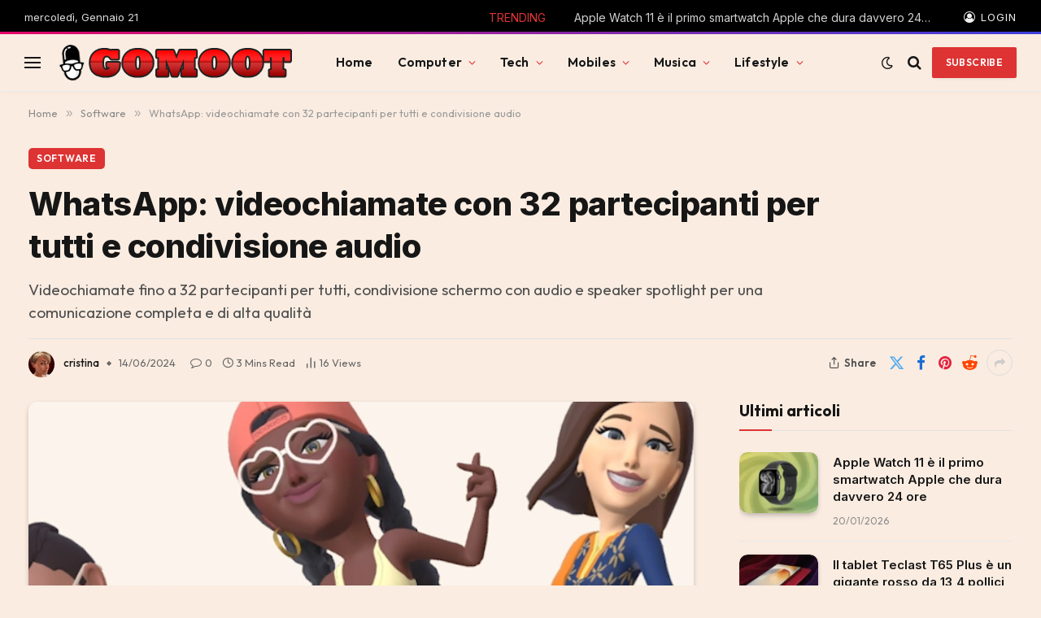

--- FILE ---
content_type: text/html; charset=UTF-8
request_url: https://gomoot.com/whatsapp-videochiamate-con-32-partecipanti-per-tutti-e-condivisione-audio/
body_size: 71080
content:
<!DOCTYPE html><html dir="ltr" lang="it-IT" prefix="og: https://ogp.me/ns#" class="s-light site-s-light"><head><script data-no-optimize="1">var litespeed_docref=sessionStorage.getItem("litespeed_docref");litespeed_docref&&(Object.defineProperty(document,"referrer",{get:function(){return litespeed_docref}}),sessionStorage.removeItem("litespeed_docref"));</script> <meta charset="UTF-8" /><meta name="viewport" content="width=device-width, initial-scale=1" /><title>WhatsApp: videochiamate a 32 con condivisione audio</title><link rel="preload" as="font" href="https://gomoot.com/wp-content/themes/smart-mag/css/icons/fonts/ts-icons.woff2?v3.2" type="font/woff2" crossorigin="anonymous" /><meta name="description" content="Videochiamate WhatsApp fino a 32 partecipanti, condivisione schermo con audio e speaker spotlight per una comunicazione completa e di alta qualità" /><meta name="robots" content="max-snippet:-1, max-image-preview:large, max-video-preview:-1" /><meta name="author" content="cristina"/><meta name="yandex-verification" content="5cec5cf67c6b7e9b" /><meta name="keywords" content="blog,chat,news,picks,tech,tecnologia,videochiamate,whatsapp" /><link rel="canonical" href="https://gomoot.com/whatsapp-videochiamate-con-32-partecipanti-per-tutti-e-condivisione-audio/" /><meta name="generator" content="All in One SEO (AIOSEO) 4.9.3" /><meta property="og:locale" content="it_IT" /><meta property="og:site_name" content="Gomoot : tecnologia e lifestyle Scopri le ultime novità in fatto di hardware, tecnologia IA e altro" /><meta property="og:type" content="article" /><meta property="og:title" content="WhatsApp: videochiamate a 32 con condivisione audio" /><meta property="og:description" content="Videochiamate WhatsApp fino a 32 partecipanti, condivisione schermo con audio e speaker spotlight per una comunicazione completa e di alta qualità" /><meta property="og:url" content="https://gomoot.com/whatsapp-videochiamate-con-32-partecipanti-per-tutti-e-condivisione-audio/" /><meta property="og:image" content="https://gomoot.com/wp-content/uploads/2024/06/WhatsApp.webp" /><meta property="og:image:secure_url" content="https://gomoot.com/wp-content/uploads/2024/06/WhatsApp.webp" /><meta property="og:image:width" content="800" /><meta property="og:image:height" content="450" /><meta property="article:published_time" content="2024-06-14T06:57:41+00:00" /><meta property="article:modified_time" content="2024-06-14T06:57:42+00:00" /><meta name="twitter:card" content="summary_large_image" /><meta name="twitter:site" content="@grazymen" /><meta name="twitter:title" content="WhatsApp: videochiamate a 32 con condivisione audio" /><meta name="twitter:description" content="Videochiamate WhatsApp fino a 32 partecipanti, condivisione schermo con audio e speaker spotlight per una comunicazione completa e di alta qualità" /><meta name="twitter:creator" content="@grazymen" /><meta name="twitter:image" content="https://gomoot.com/wp-content/uploads/2024/06/WhatsApp.webp" /> <script type="application/ld+json" class="aioseo-schema">{"@context":"https:\/\/schema.org","@graph":[{"@type":"BlogPosting","@id":"https:\/\/gomoot.com\/whatsapp-videochiamate-con-32-partecipanti-per-tutti-e-condivisione-audio\/#blogposting","name":"WhatsApp: videochiamate a 32 con condivisione audio","headline":"WhatsApp: videochiamate con 32 partecipanti per tutti e condivisione audio","author":{"@id":"https:\/\/gomoot.com\/author\/cristina\/#author"},"publisher":{"@id":"https:\/\/gomoot.com\/#person"},"image":{"@type":"ImageObject","url":"https:\/\/gomoot.com\/wp-content\/uploads\/2024\/06\/WhatsApp.webp","width":800,"height":450,"caption":"WhatsApp"},"datePublished":"2024-06-14T08:57:41+02:00","dateModified":"2024-06-14T08:57:42+02:00","inLanguage":"it-IT","mainEntityOfPage":{"@id":"https:\/\/gomoot.com\/whatsapp-videochiamate-con-32-partecipanti-per-tutti-e-condivisione-audio\/#webpage"},"isPartOf":{"@id":"https:\/\/gomoot.com\/whatsapp-videochiamate-con-32-partecipanti-per-tutti-e-condivisione-audio\/#webpage"},"articleSection":"Software, blog, chat, news, picks, tech, tecnologia, videochiamate, whatsapp"},{"@type":"BreadcrumbList","@id":"https:\/\/gomoot.com\/whatsapp-videochiamate-con-32-partecipanti-per-tutti-e-condivisione-audio\/#breadcrumblist","itemListElement":[{"@type":"ListItem","@id":"https:\/\/gomoot.com#listItem","position":1,"name":"Home","item":"https:\/\/gomoot.com","nextItem":{"@type":"ListItem","@id":"https:\/\/gomoot.com\/category\/software\/#listItem","name":"Software"}},{"@type":"ListItem","@id":"https:\/\/gomoot.com\/category\/software\/#listItem","position":2,"name":"Software","item":"https:\/\/gomoot.com\/category\/software\/","nextItem":{"@type":"ListItem","@id":"https:\/\/gomoot.com\/whatsapp-videochiamate-con-32-partecipanti-per-tutti-e-condivisione-audio\/#listItem","name":"WhatsApp: videochiamate con 32 partecipanti per tutti e condivisione audio"},"previousItem":{"@type":"ListItem","@id":"https:\/\/gomoot.com#listItem","name":"Home"}},{"@type":"ListItem","@id":"https:\/\/gomoot.com\/whatsapp-videochiamate-con-32-partecipanti-per-tutti-e-condivisione-audio\/#listItem","position":3,"name":"WhatsApp: videochiamate con 32 partecipanti per tutti e condivisione audio","previousItem":{"@type":"ListItem","@id":"https:\/\/gomoot.com\/category\/software\/#listItem","name":"Software"}}]},{"@type":"Person","@id":"https:\/\/gomoot.com\/#person","name":"Graziano","image":{"@type":"ImageObject","@id":"https:\/\/gomoot.com\/whatsapp-videochiamate-con-32-partecipanti-per-tutti-e-condivisione-audio\/#personImage","url":"https:\/\/gomoot.com\/wp-content\/uploads\/2025\/11\/cropped-graziano-1-96x96.png","width":96,"height":96,"caption":"Graziano"}},{"@type":"Person","@id":"https:\/\/gomoot.com\/author\/cristina\/#author","url":"https:\/\/gomoot.com\/author\/cristina\/","name":"cristina","image":{"@type":"ImageObject","@id":"https:\/\/gomoot.com\/whatsapp-videochiamate-con-32-partecipanti-per-tutti-e-condivisione-audio\/#authorImage","url":"https:\/\/gomoot.com\/wp-content\/uploads\/2025\/11\/cropped-cristina-96x96.png","width":96,"height":96,"caption":"cristina"}},{"@type":"WebPage","@id":"https:\/\/gomoot.com\/whatsapp-videochiamate-con-32-partecipanti-per-tutti-e-condivisione-audio\/#webpage","url":"https:\/\/gomoot.com\/whatsapp-videochiamate-con-32-partecipanti-per-tutti-e-condivisione-audio\/","name":"WhatsApp: videochiamate a 32 con condivisione audio","description":"Videochiamate WhatsApp fino a 32 partecipanti, condivisione schermo con audio e speaker spotlight per una comunicazione completa e di alta qualit\u00e0","inLanguage":"it-IT","isPartOf":{"@id":"https:\/\/gomoot.com\/#website"},"breadcrumb":{"@id":"https:\/\/gomoot.com\/whatsapp-videochiamate-con-32-partecipanti-per-tutti-e-condivisione-audio\/#breadcrumblist"},"author":{"@id":"https:\/\/gomoot.com\/author\/cristina\/#author"},"creator":{"@id":"https:\/\/gomoot.com\/author\/cristina\/#author"},"image":{"@type":"ImageObject","url":"https:\/\/gomoot.com\/wp-content\/uploads\/2024\/06\/WhatsApp.webp","@id":"https:\/\/gomoot.com\/whatsapp-videochiamate-con-32-partecipanti-per-tutti-e-condivisione-audio\/#mainImage","width":800,"height":450,"caption":"WhatsApp"},"primaryImageOfPage":{"@id":"https:\/\/gomoot.com\/whatsapp-videochiamate-con-32-partecipanti-per-tutti-e-condivisione-audio\/#mainImage"},"datePublished":"2024-06-14T08:57:41+02:00","dateModified":"2024-06-14T08:57:42+02:00"},{"@type":"WebSite","@id":"https:\/\/gomoot.com\/#website","url":"https:\/\/gomoot.com\/","name":"Gomoot : blog quotidiano di tecnologia e dintorni, minipc , hardware, gaming, smartphone, musica","description":"Scopri le ultime novit\u00e0 in fatto di hardware, tecnologia IA e altro","inLanguage":"it-IT","publisher":{"@id":"https:\/\/gomoot.com\/#person"}}]}</script> <link rel='dns-prefetch' href='//www.googletagmanager.com' /><link rel='dns-prefetch' href='//fonts.googleapis.com' /><link rel='dns-prefetch' href='//pagead2.googlesyndication.com' /><link rel='dns-prefetch' href='//fundingchoicesmessages.google.com' /><link rel="alternate" type="application/rss+xml" title="Gomoot : tecnologia e lifestyle &raquo; Feed" href="https://gomoot.com/feed/" /><link rel="alternate" type="application/rss+xml" title="Gomoot : tecnologia e lifestyle &raquo; Feed dei commenti" href="https://gomoot.com/comments/feed/" /><link rel="alternate" type="application/rss+xml" title="Gomoot : tecnologia e lifestyle &raquo; WhatsApp: videochiamate con 32 partecipanti per tutti e condivisione audio Feed dei commenti" href="https://gomoot.com/whatsapp-videochiamate-con-32-partecipanti-per-tutti-e-condivisione-audio/feed/" /><link rel="alternate" title="oEmbed (JSON)" type="application/json+oembed" href="https://gomoot.com/wp-json/oembed/1.0/embed?url=https%3A%2F%2Fgomoot.com%2Fwhatsapp-videochiamate-con-32-partecipanti-per-tutti-e-condivisione-audio%2F" /><link rel="alternate" title="oEmbed (XML)" type="text/xml+oembed" href="https://gomoot.com/wp-json/oembed/1.0/embed?url=https%3A%2F%2Fgomoot.com%2Fwhatsapp-videochiamate-con-32-partecipanti-per-tutti-e-condivisione-audio%2F&#038;format=xml" /><style id='wp-img-auto-sizes-contain-inline-css' type='text/css'>img:is([sizes=auto i],[sizes^="auto," i]){contain-intrinsic-size:3000px 1500px}
/*# sourceURL=wp-img-auto-sizes-contain-inline-css */</style><style id='wp-emoji-styles-inline-css' type='text/css'>img.wp-smiley, img.emoji {
		display: inline !important;
		border: none !important;
		box-shadow: none !important;
		height: 1em !important;
		width: 1em !important;
		margin: 0 0.07em !important;
		vertical-align: -0.1em !important;
		background: none !important;
		padding: 0 !important;
	}
/*# sourceURL=wp-emoji-styles-inline-css */</style><link data-optimized="1" rel='stylesheet' id='wp-block-library-css' href='https://gomoot.com/wp-content/litespeed/css/c757082cafcf3e7b201c2b7b17b473a8.css?ver=46381' type='text/css' media='all' /><style id='classic-theme-styles-inline-css' type='text/css'>/*! This file is auto-generated */
.wp-block-button__link{color:#fff;background-color:#32373c;border-radius:9999px;box-shadow:none;text-decoration:none;padding:calc(.667em + 2px) calc(1.333em + 2px);font-size:1.125em}.wp-block-file__button{background:#32373c;color:#fff;text-decoration:none}
/*# sourceURL=/wp-includes/css/classic-themes.min.css */</style><style id='afpb-button-style-inline-css' type='text/css'>.wp-block-afpb-button a{line-height:1;padding:10px 20px;text-align:center;text-decoration:none;transition:.3s}

/*# sourceURL=https://gomoot.com/wp-content/plugins/affiliate-products-blocks/build/button/style-index.css */</style><style id='afpb-props-cons-style-inline-css' type='text/css'>.wp-block-afpb-props-cons{align-items:stretch;display:flex;flex-wrap:wrap;justify-content:space-between}.wp-block-afpb-props-cons .afpb__cons_box,.wp-block-afpb-props-cons .afpb__props_box{position:relative;width:48%}.wp-block-afpb-props-cons .afpb__icon{background:#fff;border-radius:50%;height:36px;left:50%;line-height:36px;margin-left:-18px;margin-top:-18px;position:absolute;text-align:center;top:0;width:36px}.wp-block-afpb-props-cons .afpb__icon i{font-size:18px}.wp-block-afpb-props-cons .afpb__cons_list ul,.wp-block-afpb-props-cons .afpb__props_list ul{list-style:none!important;margin:0;padding:0}.wp-block-afpb-props-cons .afpb__cons_list ul li,.wp-block-afpb-props-cons .afpb__props_list ul li{line-height:1.6;position:relative}.wp-block-afpb-props-cons .afpb__cons_list ul li:before,.wp-block-afpb-props-cons .afpb__props_list ul li:before{font-family:Font Awesome\ 5 Free;font-weight:900;left:-25px;position:absolute;top:0}.wp-block-afpb-props-cons .afpb__props_list li:before{content:""}.wp-block-afpb-props-cons .afpb__cons_list li:before{content:""}.wp-block-afpb-props-cons .afpb__cons_list,.wp-block-afpb-props-cons .afpb__props_list{padding:30px 15px 15px 40px}@media only screen and (max-width:767px){.wp-block-afpb-props-cons{flex-direction:column}.wp-block-afpb-props-cons .afpb__cons_box,.wp-block-afpb-props-cons .afpb__props_box{width:100%}.wp-block-afpb-props-cons .afpb__props_box{margin-bottom:30px}}

/*# sourceURL=https://gomoot.com/wp-content/plugins/affiliate-products-blocks/build/props-cons/style-index.css */</style><style id='afpb-review-list-style-inline-css' type='text/css'>.rate-select-layer span{color:#ebae00}.rate-base-layer span{color:#7c7c7c}.wp-block-afpb-review-list{align-items:center;box-sizing:border-box;display:flex;justify-content:space-between;margin:15px auto;padding:20px;position:relative}.wp-block-afpb-review-list p:empty{display:none}.wp-block-afpb-review-list .afpb__badge{border-radius:0 20px 20px 0;box-sizing:border-box;font-size:14px;left:-1px;margin-top:-16px;padding:5px 10px;position:absolute;top:0}.wp-block-afpb-review-list .product_photo img{margin:0 auto;max-width:80%}.wp-block-afpb-review-list .product_photo{text-align:center;width:20%}.wp-block-afpb-review-list .product_content{width:50%}.wp-block-afpb-review-list .product__action_area{text-align:center;width:25%}.wp-block-afpb-review-list .product__action_area .product_rating{align-items:center;display:flex;justify-content:center;margin-bottom:5px}.wp-block-afpb-review-list .product__action_area span.rating_value{margin-right:5px}.wp-block-afpb-review-list .afpb__props_list{margin-left:25px}.wp-block-afpb-review-list .title_tag{margin:0 0 15px!important}.wp-block-afpb-review-list .afpb__props_list ul{list-style:none!important;margin:0;padding:0}.wp-block-afpb-review-list .afpb__props_list ul li{line-height:1.4;margin-bottom:7px;position:relative}.wp-block-afpb-review-list .afpb__props_list ul li:before{font-family:Font Awesome\ 5 Free;font-weight:900;left:-25px;position:absolute;top:0}.wp-block-afpb-review-list .afpb__props_list li:before{content:""}.wp-block-afpb-review-list .afpb__icon{background:#fff;border-radius:50%;font-size:17px;height:34px;left:50%;line-height:34px;margin-left:-17px;margin-top:-17px;position:absolute;text-align:center;top:0;width:34px}.wp-block-afpb-review-list a.afpb__btn{display:inline-block;line-height:1.2;padding:8px 10px;text-align:center;text-decoration:none;transition:.3s}@media only screen and (max-width:767px){.wp-block-afpb-review-list{flex-direction:column}.wp-block-afpb-review-list .product__action_area,.wp-block-afpb-review-list .product_content,.wp-block-afpb-review-list .product_photo{width:100%}.wp-block-afpb-review-list .product_photo img{margin-bottom:15px;width:50%}.wp-block-afpb-review-list .product__action_area{margin-top:20px}}

/*# sourceURL=https://gomoot.com/wp-content/plugins/affiliate-products-blocks/build/review-list/style-index.css */</style><style id='afpb-review-style-one-style-inline-css' type='text/css'>.rate-select-layer span{color:#ebae00}.rate-base-layer span{color:#7c7c7c}.wp-block-afpb-review-style-one{position:relative}.wp-block-afpb-review-style-one p:empty{display:none}.wp-block-afpb-review-style-one .afpb__badge{border-radius:0 20px 20px 0;box-sizing:border-box;font-size:14px;left:0;margin-top:-16px;padding:5px 10px;position:absolute;top:0}.wp-block-afpb-review-style-one .afpb__product_info{align-items:center;display:flex;flex-wrap:wrap;justify-content:space-between;padding:30px 20px 20px}.wp-block-afpb-review-style-one .afpb__product_info.afpb__product_info--reverse{flex-direction:row-reverse}.wp-block-afpb-review-style-one .product_content,.wp-block-afpb-review-style-one .product_photo{width:48%}.wp-block-afpb-review-style-one .product_photo img{margin:0 auto;max-width:90%}.wp-block-afpb-review-style-one .title_tag{margin:0 0 15px!important}.wp-block-afpb-review-style-one .product_rating{display:flex}.wp-block-afpb-review-style-one span.rating_value{color:#ebae00;display:inline-block;margin-right:5px}.wp-block-afpb-review-style-one .product_description{margin-top:5px}.wp-block-afpb-review-style-one .product_description p{margin-top:0}.wp-block-afpb-review-style-one .afpb__props_cons{align-items:stretch;display:flex;flex-wrap:wrap;justify-content:space-between;margin:30px 0 20px}.wp-block-afpb-review-style-one .afpb__cons_box,.wp-block-afpb-review-style-one .afpb__props_box{box-sizing:border-box;padding:30px 15px 15px 40px;position:relative;width:48%}.wp-block-afpb-review-style-one .afpb__cons_list ul,.wp-block-afpb-review-style-one .afpb__props_list ul{list-style:none!important;margin:0;padding:0}.wp-block-afpb-review-style-one .afpb__cons_list ul li,.wp-block-afpb-review-style-one .afpb__props_list ul li{line-height:1.4;margin-bottom:7px;position:relative}.wp-block-afpb-review-style-one .afpb__cons_list ul li:before,.wp-block-afpb-review-style-one .afpb__props_list ul li:before{font-family:Font Awesome\ 5 Free;font-weight:900;left:-25px;position:absolute;top:0}.wp-block-afpb-review-style-one .afpb__props_list li:before{content:""}.wp-block-afpb-review-style-one .afpb__cons_list li:before{content:""}.wp-block-afpb-review-style-one .afpb__icon{background:#fff;border-radius:50%;font-size:17px;height:34px;left:50%;line-height:34px;margin-left:-17px;margin-top:-17px;position:absolute;text-align:center;top:0;width:34px}.wp-block-afpb-review-style-one a.afpb__btn{display:block;line-height:1;padding:10px 20px;text-align:center;text-decoration:none;transition:.3s}@media only screen and (max-width:767px){.wp-block-afpb-review-style-one .afpb__product_info,.wp-block-afpb-review-style-one .afpb__product_info.afpb__product_info--reverse{flex-direction:column}.wp-block-afpb-review-style-one .product_content,.wp-block-afpb-review-style-one .product_photo{width:100%}.wp-block-afpb-review-style-one .afpb__props_cons{flex-direction:column}.wp-block-afpb-review-style-one .afpb__cons_box,.wp-block-afpb-review-style-one .afpb__props_box{width:100%}.wp-block-afpb-review-style-one .afpb__props_box{padding:15px 15px 15px 40px}.wp-block-afpb-review-style-one .afpb__cons_box{padding:0 15px 15px 40px;width:100%}.wp-block-afpb-review-style-one .afpb__icon{display:none}}

/*# sourceURL=https://gomoot.com/wp-content/plugins/affiliate-products-blocks/build/review-style-one/style-index.css */</style><style id='afpb-product-showcase-style-inline-css' type='text/css'>.rate-select-layer span{color:#ebae00}.rate-base-layer span{color:#7c7c7c}.wp-block-afpb-product-showcase{position:relative}.wp-block-afpb-product-showcase p:empty{display:none}.wp-block-afpb-product-showcase .afpb__badge{border-radius:0 20px 20px 0;box-sizing:border-box;font-size:14px;left:0;margin-top:-16px;padding:5px 10px;position:absolute;top:0}.wp-block-afpb-product-showcase .afpb__product_info{align-items:center;display:flex;flex-wrap:wrap;justify-content:space-between;padding:30px 20px 20px}.wp-block-afpb-product-showcase .afpb__product_info.afpb__product_info--reverse{flex-direction:row-reverse}.wp-block-afpb-product-showcase .product_content,.wp-block-afpb-product-showcase .product_photo{width:48%}.wp-block-afpb-product-showcase .product_photo{text-align:center}.wp-block-afpb-product-showcase .product_photo img{max-width:90%}.wp-block-afpb-product-showcase .title_tag{margin:0 0 15px!important}.wp-block-afpb-product-showcase .product_rating{display:flex}.wp-block-afpb-product-showcase span.rating_value{color:#ebae00;display:inline-block;margin-right:5px}.wp-block-afpb-product-showcase .product_description{margin-top:5px}.wp-block-afpb-product-showcase .product_description p{margin-top:0}.wp-block-afpb-product-showcase .afpb__cons_list ul,.wp-block-afpb-product-showcase .afpb__props_list ul{list-style:none!important;margin:0;padding:0}.wp-block-afpb-product-showcase .afpb__cons_list ul li,.wp-block-afpb-product-showcase .afpb__props_list ul li{line-height:1.4;margin-bottom:7px;position:relative}.wp-block-afpb-product-showcase .afpb__cons_list ul li:before,.wp-block-afpb-product-showcase .afpb__props_list ul li:before{font-family:Font Awesome\ 5 Free;font-weight:900;left:-25px;position:absolute;top:0}.wp-block-afpb-product-showcase .afpb__props_list li:before{content:""}.wp-block-afpb-product-showcase .afpb__cons_list li:before{content:""}.wp-block-afpb-product-showcase a.afpb__btn{display:block;line-height:1;margin-top:10px;padding:10px 20px;text-align:center;text-decoration:none;transition:.3s}.wp-block-afpb-product-showcase .afpb__cons_list,.wp-block-afpb-product-showcase .afpb__props_list{padding-left:25px}.wp-block-afpb-product-showcase .afpb__props_cons_title{font-weight:500;margin-bottom:5px}@media only screen and (max-width:767px){.wp-block-afpb-product-showcase .afpb__product_info,.wp-block-afpb-product-showcase .afpb__product_info.afpb__product_info--reverse{flex-direction:column}.wp-block-afpb-product-showcase .product_content,.wp-block-afpb-product-showcase .product_photo{width:100%}.wp-block-afpb-product-showcase .product_photo img{max-width:60%}.wp-block-afpb-product-showcase .afpb__props_cons{flex-direction:column}.wp-block-afpb-product-showcase .afpb__cons_box,.wp-block-afpb-product-showcase .afpb__props_box{width:100%}.wp-block-afpb-product-showcase .afpb__props_box{padding:0}.wp-block-afpb-product-showcase .afpb__cons_box{padding:0;width:100%}.wp-block-afpb-product-showcase a.afpb__btn{margin-bottom:10px}}

/*# sourceURL=https://gomoot.com/wp-content/plugins/affiliate-products-blocks/build/review-style-two/style-index.css */</style><style id='afpb-list-table-style-inline-css' type='text/css'>.rate-select-layer span{color:#ebae00}.rate-base-layer span{color:#7c7c7c}.wp-block-afpb-list-item{align-items:center;box-sizing:border-box;display:flex;justify-content:space-between;margin:0 auto;padding:20px;position:relative}.wp-block-afpb-list-item p:empty{display:none}.wp-block-afpb-list-item .afpb__badge{border-radius:0 20px 20px 0;box-sizing:border-box;font-size:14px;left:-1px;margin-top:-16px;padding:5px 10px;position:absolute;top:0}.wp-block-afpb-list-item .product_photo img{margin:0 auto;max-width:80%}.wp-block-afpb-list-item .product_photo{text-align:center;width:20%}.wp-block-afpb-list-item .product_content{width:50%}.wp-block-afpb-list-item .product__action_area{text-align:center;width:25%}.wp-block-afpb-list-item .product__action_area .product_rating{align-items:center;display:flex;justify-content:center;margin-bottom:5px}.wp-block-afpb-list-item .product__action_area span.rating_value{margin-right:5px}.wp-block-afpb-list-item .afpb__props_list{margin-left:25px}.wp-block-afpb-list-item .title_tag{margin:0 0 15px!important}.wp-block-afpb-list-item .afpb__props_list ul{list-style:none!important;margin:0;padding:0}.wp-block-afpb-list-item .afpb__props_list ul li{line-height:1.4;margin-bottom:7px;position:relative}.wp-block-afpb-list-item .afpb__props_list ul li:before{font-family:Font Awesome\ 5 Free;font-weight:900;left:-25px;position:absolute;top:0}.wp-block-afpb-list-item .afpb__props_list li:before{content:""}.wp-block-afpb-list-item .afpb__icon{background:#fff;border-radius:50%;font-size:17px;height:34px;left:50%;line-height:34px;margin-left:-17px;margin-top:-17px;position:absolute;text-align:center;top:0;width:34px}.wp-block-afpb-list-item a.afpb__btn{display:inline-block;line-height:1.2;padding:8px 10px;text-align:center;text-decoration:none;transition:.3s}@media only screen and (max-width:767px){.wp-block-afpb-list-item{flex-direction:column}.wp-block-afpb-list-item .product__action_area,.wp-block-afpb-list-item .product_content,.wp-block-afpb-list-item .product_photo{width:100%}.wp-block-afpb-list-item .product_photo img{margin-bottom:15px;width:50%}.wp-block-afpb-list-item .product__action_area{margin-top:20px}}

/*# sourceURL=https://gomoot.com/wp-content/plugins/affiliate-products-blocks/build/list-table/style-index.css */</style><style id='afpb-comparison-table-style-inline-css' type='text/css'>.rate-select-layer span{color:#ebae00}.rate-base-layer span{color:#7c7c7c}.wp-block-afpb-product-item{align-items:stretch;box-sizing:border-box;display:flex;justify-content:space-between;margin:0 auto;padding:0!important;position:relative}.wp-block-afpb-product-item p:empty{display:none}.wp-block-afpb-product-item .afpb__badge{border-radius:0 20px 20px 0;box-sizing:border-box;font-size:14px;left:-1px;margin-top:-16px;padding:5px 10px;position:absolute;top:0}.wp-block-afpb-product-item .product_photo img{margin:0 auto;max-width:80%}.wp-block-afpb-product-item .product_photo{text-align:center;width:20%}.wp-block-afpb-product-item .product_content{width:50%}.wp-block-afpb-product-item .product__action_area{text-align:center;width:25%}.wp-block-afpb-product-item .product__action_area .product_rating{align-items:center;display:flex;justify-content:center;margin-bottom:5px}.wp-block-afpb-product-item .product__action_area span.rating_value{margin-right:5px}.wp-block-afpb-product-item .afpb__props_list{margin-left:25px}.wp-block-afpb-product-item .title_tag{margin:0 0 15px!important}.wp-block-afpb-product-item .afpb__props_list ul{list-style:none!important;margin:0;padding:0}.wp-block-afpb-product-item .afpb__props_list ul li{line-height:1.4;margin-bottom:7px;position:relative}.wp-block-afpb-product-item .afpb__props_list ul li:before{font-family:Font Awesome\ 5 Free;font-weight:900;left:-25px;position:absolute;top:0}.wp-block-afpb-product-item .afpb__props_list li:before{content:""}.wp-block-afpb-product-item .afpb__icon{background:#fff;border-radius:50%;font-size:17px;height:34px;left:50%;line-height:34px;margin-left:-17px;margin-top:-17px;position:absolute;text-align:center;top:0;width:34px}.wp-block-afpb-product-item a.afpb__btn{display:inline-block;line-height:1.2;padding:8px 10px;text-align:center;text-decoration:none;transition:.3s}.wp-block-afpb-product-item .product__action_area,.wp-block-afpb-product-item .product_content,.wp-block-afpb-product-item .product_photo{box-sizing:border-box;display:table;padding:10px}.wp-block-afpb-product-item .display_tablecell{display:table-cell;height:100%;vertical-align:middle;width:100%}@media only screen and (max-width:767px){.wp-block-afpb-product-item{flex-direction:column;padding:20px!important}.wp-block-afpb-product-item .product__action_area,.wp-block-afpb-product-item .product_content,.wp-block-afpb-product-item .product_photo{width:100%}.wp-block-afpb-product-item .product_photo img{margin-bottom:15px;width:50%}.wp-block-afpb-product-item .product__action_area{margin-top:20px}.wp-block-afpb-product-item .product__action_area,.wp-block-afpb-product-item .product_content,.wp-block-afpb-product-item .product_photo{border-right:0!important;padding:0!important}}

/*# sourceURL=https://gomoot.com/wp-content/plugins/affiliate-products-blocks/build/comparison-table/style-index.css */</style><link data-optimized="1" rel='stylesheet' id='aioseo/css/src/vue/standalone/blocks/table-of-contents/global.scss-css' href='https://gomoot.com/wp-content/litespeed/css/a78f597eb4262c43c7b137fb085b3125.css?ver=e17d8' type='text/css' media='all' /><style id='kevinbatdorf-code-block-pro-style-inline-css' type='text/css'>.wp-block-kevinbatdorf-code-block-pro{direction:ltr!important;font-family:ui-monospace,SFMono-Regular,Menlo,Monaco,Consolas,monospace;-webkit-text-size-adjust:100%!important;box-sizing:border-box!important;position:relative!important}.wp-block-kevinbatdorf-code-block-pro *{box-sizing:border-box!important}.wp-block-kevinbatdorf-code-block-pro pre,.wp-block-kevinbatdorf-code-block-pro pre *{font-size:inherit!important;line-height:inherit!important}.wp-block-kevinbatdorf-code-block-pro:not(.code-block-pro-editor) pre{background-image:none!important;border:0!important;border-radius:0!important;border-style:none!important;border-width:0!important;color:inherit!important;font-family:inherit!important;margin:0!important;overflow:auto!important;overflow-wrap:normal!important;padding:16px 0 16px 16px!important;text-align:left!important;white-space:pre!important;--tw-shadow:0 0 #0000;--tw-shadow-colored:0 0 #0000;box-shadow:var(--tw-ring-offset-shadow,0 0 #0000),var(--tw-ring-shadow,0 0 #0000),var(--tw-shadow)!important;outline:2px solid transparent!important;outline-offset:2px!important}.wp-block-kevinbatdorf-code-block-pro:not(.code-block-pro-editor) pre:focus-visible{outline-color:inherit!important}.wp-block-kevinbatdorf-code-block-pro.padding-disabled:not(.code-block-pro-editor) pre{padding:0!important}.wp-block-kevinbatdorf-code-block-pro.padding-bottom-disabled pre{padding-bottom:0!important}.wp-block-kevinbatdorf-code-block-pro:not(.code-block-pro-editor) pre code{background:none!important;background-color:transparent!important;border:0!important;border-radius:0!important;border-style:none!important;border-width:0!important;color:inherit!important;display:block!important;font-family:inherit!important;margin:0!important;overflow-wrap:normal!important;padding:0!important;text-align:left!important;white-space:pre!important;width:100%!important;--tw-shadow:0 0 #0000;--tw-shadow-colored:0 0 #0000;box-shadow:var(--tw-ring-offset-shadow,0 0 #0000),var(--tw-ring-shadow,0 0 #0000),var(--tw-shadow)!important}.wp-block-kevinbatdorf-code-block-pro:not(.code-block-pro-editor) pre code .line{display:inline-block!important;min-width:var(--cbp-block-width,100%)!important;vertical-align:top!important}.wp-block-kevinbatdorf-code-block-pro.cbp-has-line-numbers:not(.code-block-pro-editor) pre code .line{padding-left:calc(12px + var(--cbp-line-number-width, auto))!important}.wp-block-kevinbatdorf-code-block-pro.cbp-has-line-numbers:not(.code-block-pro-editor) pre code{counter-increment:step calc(var(--cbp-line-number-start, 1) - 1)!important;counter-reset:step!important}.wp-block-kevinbatdorf-code-block-pro pre code .line{position:relative!important}.wp-block-kevinbatdorf-code-block-pro:not(.code-block-pro-editor) pre code .line:before{content:""!important;display:inline-block!important}.wp-block-kevinbatdorf-code-block-pro.cbp-has-line-numbers:not(.code-block-pro-editor) pre code .line:not(.cbp-line-number-disabled):before{color:var(--cbp-line-number-color,#999)!important;content:counter(step)!important;counter-increment:step!important;left:0!important;opacity:.5!important;position:absolute!important;text-align:right!important;transition-duration:.5s!important;transition-property:opacity!important;transition-timing-function:cubic-bezier(.4,0,.2,1)!important;-webkit-user-select:none!important;-moz-user-select:none!important;user-select:none!important;width:var(--cbp-line-number-width,auto)!important}.wp-block-kevinbatdorf-code-block-pro.cbp-highlight-hover .line{min-height:var(--cbp-block-height,100%)!important}.wp-block-kevinbatdorf-code-block-pro .line.cbp-line-highlight .cbp-line-highlighter,.wp-block-kevinbatdorf-code-block-pro .line.cbp-no-blur:hover .cbp-line-highlighter,.wp-block-kevinbatdorf-code-block-pro.cbp-highlight-hover:not(.cbp-blur-enabled:not(.cbp-unblur-on-hover)) .line:hover .cbp-line-highlighter{background:var(--cbp-line-highlight-color,rgb(14 165 233/.2))!important;left:-16px!important;min-height:var(--cbp-block-height,100%)!important;min-width:calc(var(--cbp-block-width, 100%) + 16px)!important;pointer-events:none!important;position:absolute!important;top:0!important;width:100%!important}[data-code-block-pro-font-family="Code-Pro-Comic-Mono.ttf"].wp-block-kevinbatdorf-code-block-pro .line.cbp-line-highlight .cbp-line-highlighter,[data-code-block-pro-font-family="Code-Pro-Comic-Mono.ttf"].wp-block-kevinbatdorf-code-block-pro .line.cbp-no-blur:hover .cbp-line-highlighter,[data-code-block-pro-font-family="Code-Pro-Comic-Mono.ttf"].wp-block-kevinbatdorf-code-block-pro.cbp-highlight-hover:not(.cbp-blur-enabled:not(.cbp-unblur-on-hover)) .line:hover .cbp-line-highlighter{top:-.125rem!important}[data-code-block-pro-font-family=Code-Pro-Fira-Code].wp-block-kevinbatdorf-code-block-pro .line.cbp-line-highlight .cbp-line-highlighter,[data-code-block-pro-font-family=Code-Pro-Fira-Code].wp-block-kevinbatdorf-code-block-pro .line.cbp-no-blur:hover .cbp-line-highlighter,[data-code-block-pro-font-family=Code-Pro-Fira-Code].wp-block-kevinbatdorf-code-block-pro.cbp-highlight-hover:not(.cbp-blur-enabled:not(.cbp-unblur-on-hover)) .line:hover .cbp-line-highlighter{top:-1.5px!important}[data-code-block-pro-font-family="Code-Pro-Deja-Vu-Mono.ttf"].wp-block-kevinbatdorf-code-block-pro .line.cbp-line-highlight .cbp-line-highlighter,[data-code-block-pro-font-family="Code-Pro-Deja-Vu-Mono.ttf"].wp-block-kevinbatdorf-code-block-pro .line.cbp-no-blur:hover .cbp-line-highlighter,[data-code-block-pro-font-family="Code-Pro-Deja-Vu-Mono.ttf"].wp-block-kevinbatdorf-code-block-pro.cbp-highlight-hover:not(.cbp-blur-enabled:not(.cbp-unblur-on-hover)) .line:hover .cbp-line-highlighter,[data-code-block-pro-font-family=Code-Pro-Cozette].wp-block-kevinbatdorf-code-block-pro .line.cbp-line-highlight .cbp-line-highlighter,[data-code-block-pro-font-family=Code-Pro-Cozette].wp-block-kevinbatdorf-code-block-pro .line.cbp-no-blur:hover .cbp-line-highlighter,[data-code-block-pro-font-family=Code-Pro-Cozette].wp-block-kevinbatdorf-code-block-pro.cbp-highlight-hover:not(.cbp-blur-enabled:not(.cbp-unblur-on-hover)) .line:hover .cbp-line-highlighter{top:-1px!important}.wp-block-kevinbatdorf-code-block-pro:not(.code-block-pro-editor).padding-disabled pre .line.cbp-line-highlight:after{left:0!important;width:100%!important}.wp-block-kevinbatdorf-code-block-pro.cbp-blur-enabled pre .line:not(.cbp-no-blur){filter:blur(1.35px)!important;opacity:.8!important;pointer-events:none!important;transition-duration:.2s!important;transition-property:all!important;transition-timing-function:cubic-bezier(.4,0,.2,1)!important}.wp-block-kevinbatdorf-code-block-pro.cbp-blur-enabled.cbp-unblur-on-hover:hover pre .line:not(.cbp-no-blur){opacity:1!important;pointer-events:auto!important;--tw-blur: ;filter:var(--tw-blur) var(--tw-brightness) var(--tw-contrast) var(--tw-grayscale) var(--tw-hue-rotate) var(--tw-invert) var(--tw-saturate) var(--tw-sepia) var(--tw-drop-shadow)!important}.wp-block-kevinbatdorf-code-block-pro:not(.code-block-pro-editor) pre *{font-family:inherit!important}.cbp-see-more-simple-btn-hover{transition-property:none!important}.cbp-see-more-simple-btn-hover:hover{box-shadow:inset 0 0 100px 100px hsla(0,0%,100%,.1)!important}.code-block-pro-copy-button{border:0!important;border-style:none!important;border-width:0!important;cursor:pointer!important;left:auto!important;line-height:1!important;opacity:.1!important;outline:2px solid transparent!important;outline-offset:2px!important;padding:6px!important;position:absolute!important;right:0!important;top:0!important;transition-duration:.2s!important;transition-property:opacity!important;transition-timing-function:cubic-bezier(.4,0,.2,1)!important;z-index:10!important}.code-block-pro-copy-button:focus{opacity:.4!important}.code-block-pro-copy-button:focus-visible{outline-color:inherit!important}.code-block-pro-copy-button:not([data-has-text-button]){background:none!important;background-color:transparent!important}body .wp-block-kevinbatdorf-code-block-pro:not(#x) .code-block-pro-copy-button-pre,body .wp-block-kevinbatdorf-code-block-pro:not(#x) .code-block-pro-copy-button-textarea{clip:rect(0,0,0,0)!important;background-color:transparent!important;border-width:0!important;color:transparent!important;height:1px!important;left:0!important;margin:-.25rem!important;opacity:0!important;overflow:hidden!important;pointer-events:none!important;position:absolute!important;resize:none!important;top:0!important;white-space:nowrap!important;width:1px!important;--tw-shadow:0 0 #0000;--tw-shadow-colored:0 0 #0000;box-shadow:var(--tw-ring-offset-shadow,0 0 #0000),var(--tw-ring-shadow,0 0 #0000),var(--tw-shadow)!important}.wp-block-kevinbatdorf-code-block-pro.padding-disabled .code-block-pro-copy-button{padding:0!important}.wp-block-kevinbatdorf-code-block-pro:hover .code-block-pro-copy-button{opacity:.5!important}.wp-block-kevinbatdorf-code-block-pro .code-block-pro-copy-button:hover{opacity:.9!important}.code-block-pro-copy-button[data-has-text-button],.wp-block-kevinbatdorf-code-block-pro:hover .code-block-pro-copy-button[data-has-text-button]{opacity:1!important}.wp-block-kevinbatdorf-code-block-pro .code-block-pro-copy-button[data-has-text-button]:hover{opacity:.8!important}.code-block-pro-copy-button[data-has-text-button]{border-radius:.75rem!important;display:block!important;margin-right:.75rem!important;margin-top:.7rem!important;padding:.125rem .375rem!important}.code-block-pro-copy-button[data-inside-header-type=headlightsMuted],.code-block-pro-copy-button[data-inside-header-type^=headlights]{margin-top:.85rem!important}.code-block-pro-copy-button[data-inside-header-type=headlightsMutedAlt]{margin-top:.65rem!important}.code-block-pro-copy-button[data-inside-header-type=simpleString]{margin-top:.645rem!important}.code-block-pro-copy-button[data-inside-header-type=pillString]{margin-top:1rem!important}.code-block-pro-copy-button[data-inside-header-type=pillString] .cbp-btn-text{position:relative!important;top:1px!important}.cbp-btn-text{font-size:.75rem!important;line-height:1rem!important}.code-block-pro-copy-button .without-check{display:block!important}.code-block-pro-copy-button .with-check{display:none!important}.code-block-pro-copy-button.cbp-copying{opacity:1!important}.code-block-pro-copy-button.cbp-copying .without-check{display:none!important}.code-block-pro-copy-button.cbp-copying .with-check{display:block!important}.cbp-footer-link:hover{text-decoration-line:underline!important}@media print{.wp-block-kevinbatdorf-code-block-pro pre{max-height:none!important}.wp-block-kevinbatdorf-code-block-pro:not(#x) .line:before{background-color:transparent!important;color:inherit!important}.wp-block-kevinbatdorf-code-block-pro:not(#x) .cbp-line-highlighter,.wp-block-kevinbatdorf-code-block-pro:not(#x)>span{display:none!important}}

/*# sourceURL=https://gomoot.com/wp-content/plugins/code-block-pro/build/style-index.css */</style><link data-optimized="1" rel='stylesheet' id='afpb-font-awesome-css-css' href='https://gomoot.com/wp-content/litespeed/css/9a4ae5780076e24dc9d58cb86403e0e0.css?ver=39609' type='text/css' media='all' /><style id='global-styles-inline-css' type='text/css'>:root{--wp--preset--aspect-ratio--square: 1;--wp--preset--aspect-ratio--4-3: 4/3;--wp--preset--aspect-ratio--3-4: 3/4;--wp--preset--aspect-ratio--3-2: 3/2;--wp--preset--aspect-ratio--2-3: 2/3;--wp--preset--aspect-ratio--16-9: 16/9;--wp--preset--aspect-ratio--9-16: 9/16;--wp--preset--color--black: #000000;--wp--preset--color--cyan-bluish-gray: #abb8c3;--wp--preset--color--white: #ffffff;--wp--preset--color--pale-pink: #f78da7;--wp--preset--color--vivid-red: #cf2e2e;--wp--preset--color--luminous-vivid-orange: #ff6900;--wp--preset--color--luminous-vivid-amber: #fcb900;--wp--preset--color--light-green-cyan: #7bdcb5;--wp--preset--color--vivid-green-cyan: #00d084;--wp--preset--color--pale-cyan-blue: #8ed1fc;--wp--preset--color--vivid-cyan-blue: #0693e3;--wp--preset--color--vivid-purple: #9b51e0;--wp--preset--gradient--vivid-cyan-blue-to-vivid-purple: linear-gradient(135deg,rgb(6,147,227) 0%,rgb(155,81,224) 100%);--wp--preset--gradient--light-green-cyan-to-vivid-green-cyan: linear-gradient(135deg,rgb(122,220,180) 0%,rgb(0,208,130) 100%);--wp--preset--gradient--luminous-vivid-amber-to-luminous-vivid-orange: linear-gradient(135deg,rgb(252,185,0) 0%,rgb(255,105,0) 100%);--wp--preset--gradient--luminous-vivid-orange-to-vivid-red: linear-gradient(135deg,rgb(255,105,0) 0%,rgb(207,46,46) 100%);--wp--preset--gradient--very-light-gray-to-cyan-bluish-gray: linear-gradient(135deg,rgb(238,238,238) 0%,rgb(169,184,195) 100%);--wp--preset--gradient--cool-to-warm-spectrum: linear-gradient(135deg,rgb(74,234,220) 0%,rgb(151,120,209) 20%,rgb(207,42,186) 40%,rgb(238,44,130) 60%,rgb(251,105,98) 80%,rgb(254,248,76) 100%);--wp--preset--gradient--blush-light-purple: linear-gradient(135deg,rgb(255,206,236) 0%,rgb(152,150,240) 100%);--wp--preset--gradient--blush-bordeaux: linear-gradient(135deg,rgb(254,205,165) 0%,rgb(254,45,45) 50%,rgb(107,0,62) 100%);--wp--preset--gradient--luminous-dusk: linear-gradient(135deg,rgb(255,203,112) 0%,rgb(199,81,192) 50%,rgb(65,88,208) 100%);--wp--preset--gradient--pale-ocean: linear-gradient(135deg,rgb(255,245,203) 0%,rgb(182,227,212) 50%,rgb(51,167,181) 100%);--wp--preset--gradient--electric-grass: linear-gradient(135deg,rgb(202,248,128) 0%,rgb(113,206,126) 100%);--wp--preset--gradient--midnight: linear-gradient(135deg,rgb(2,3,129) 0%,rgb(40,116,252) 100%);--wp--preset--font-size--small: 13px;--wp--preset--font-size--medium: 20px;--wp--preset--font-size--large: 36px;--wp--preset--font-size--x-large: 42px;--wp--preset--spacing--20: 0.44rem;--wp--preset--spacing--30: 0.67rem;--wp--preset--spacing--40: 1rem;--wp--preset--spacing--50: 1.5rem;--wp--preset--spacing--60: 2.25rem;--wp--preset--spacing--70: 3.38rem;--wp--preset--spacing--80: 5.06rem;--wp--preset--shadow--natural: 6px 6px 9px rgba(0, 0, 0, 0.2);--wp--preset--shadow--deep: 12px 12px 50px rgba(0, 0, 0, 0.4);--wp--preset--shadow--sharp: 6px 6px 0px rgba(0, 0, 0, 0.2);--wp--preset--shadow--outlined: 6px 6px 0px -3px rgb(255, 255, 255), 6px 6px rgb(0, 0, 0);--wp--preset--shadow--crisp: 6px 6px 0px rgb(0, 0, 0);}:where(.is-layout-flex){gap: 0.5em;}:where(.is-layout-grid){gap: 0.5em;}body .is-layout-flex{display: flex;}.is-layout-flex{flex-wrap: wrap;align-items: center;}.is-layout-flex > :is(*, div){margin: 0;}body .is-layout-grid{display: grid;}.is-layout-grid > :is(*, div){margin: 0;}:where(.wp-block-columns.is-layout-flex){gap: 2em;}:where(.wp-block-columns.is-layout-grid){gap: 2em;}:where(.wp-block-post-template.is-layout-flex){gap: 1.25em;}:where(.wp-block-post-template.is-layout-grid){gap: 1.25em;}.has-black-color{color: var(--wp--preset--color--black) !important;}.has-cyan-bluish-gray-color{color: var(--wp--preset--color--cyan-bluish-gray) !important;}.has-white-color{color: var(--wp--preset--color--white) !important;}.has-pale-pink-color{color: var(--wp--preset--color--pale-pink) !important;}.has-vivid-red-color{color: var(--wp--preset--color--vivid-red) !important;}.has-luminous-vivid-orange-color{color: var(--wp--preset--color--luminous-vivid-orange) !important;}.has-luminous-vivid-amber-color{color: var(--wp--preset--color--luminous-vivid-amber) !important;}.has-light-green-cyan-color{color: var(--wp--preset--color--light-green-cyan) !important;}.has-vivid-green-cyan-color{color: var(--wp--preset--color--vivid-green-cyan) !important;}.has-pale-cyan-blue-color{color: var(--wp--preset--color--pale-cyan-blue) !important;}.has-vivid-cyan-blue-color{color: var(--wp--preset--color--vivid-cyan-blue) !important;}.has-vivid-purple-color{color: var(--wp--preset--color--vivid-purple) !important;}.has-black-background-color{background-color: var(--wp--preset--color--black) !important;}.has-cyan-bluish-gray-background-color{background-color: var(--wp--preset--color--cyan-bluish-gray) !important;}.has-white-background-color{background-color: var(--wp--preset--color--white) !important;}.has-pale-pink-background-color{background-color: var(--wp--preset--color--pale-pink) !important;}.has-vivid-red-background-color{background-color: var(--wp--preset--color--vivid-red) !important;}.has-luminous-vivid-orange-background-color{background-color: var(--wp--preset--color--luminous-vivid-orange) !important;}.has-luminous-vivid-amber-background-color{background-color: var(--wp--preset--color--luminous-vivid-amber) !important;}.has-light-green-cyan-background-color{background-color: var(--wp--preset--color--light-green-cyan) !important;}.has-vivid-green-cyan-background-color{background-color: var(--wp--preset--color--vivid-green-cyan) !important;}.has-pale-cyan-blue-background-color{background-color: var(--wp--preset--color--pale-cyan-blue) !important;}.has-vivid-cyan-blue-background-color{background-color: var(--wp--preset--color--vivid-cyan-blue) !important;}.has-vivid-purple-background-color{background-color: var(--wp--preset--color--vivid-purple) !important;}.has-black-border-color{border-color: var(--wp--preset--color--black) !important;}.has-cyan-bluish-gray-border-color{border-color: var(--wp--preset--color--cyan-bluish-gray) !important;}.has-white-border-color{border-color: var(--wp--preset--color--white) !important;}.has-pale-pink-border-color{border-color: var(--wp--preset--color--pale-pink) !important;}.has-vivid-red-border-color{border-color: var(--wp--preset--color--vivid-red) !important;}.has-luminous-vivid-orange-border-color{border-color: var(--wp--preset--color--luminous-vivid-orange) !important;}.has-luminous-vivid-amber-border-color{border-color: var(--wp--preset--color--luminous-vivid-amber) !important;}.has-light-green-cyan-border-color{border-color: var(--wp--preset--color--light-green-cyan) !important;}.has-vivid-green-cyan-border-color{border-color: var(--wp--preset--color--vivid-green-cyan) !important;}.has-pale-cyan-blue-border-color{border-color: var(--wp--preset--color--pale-cyan-blue) !important;}.has-vivid-cyan-blue-border-color{border-color: var(--wp--preset--color--vivid-cyan-blue) !important;}.has-vivid-purple-border-color{border-color: var(--wp--preset--color--vivid-purple) !important;}.has-vivid-cyan-blue-to-vivid-purple-gradient-background{background: var(--wp--preset--gradient--vivid-cyan-blue-to-vivid-purple) !important;}.has-light-green-cyan-to-vivid-green-cyan-gradient-background{background: var(--wp--preset--gradient--light-green-cyan-to-vivid-green-cyan) !important;}.has-luminous-vivid-amber-to-luminous-vivid-orange-gradient-background{background: var(--wp--preset--gradient--luminous-vivid-amber-to-luminous-vivid-orange) !important;}.has-luminous-vivid-orange-to-vivid-red-gradient-background{background: var(--wp--preset--gradient--luminous-vivid-orange-to-vivid-red) !important;}.has-very-light-gray-to-cyan-bluish-gray-gradient-background{background: var(--wp--preset--gradient--very-light-gray-to-cyan-bluish-gray) !important;}.has-cool-to-warm-spectrum-gradient-background{background: var(--wp--preset--gradient--cool-to-warm-spectrum) !important;}.has-blush-light-purple-gradient-background{background: var(--wp--preset--gradient--blush-light-purple) !important;}.has-blush-bordeaux-gradient-background{background: var(--wp--preset--gradient--blush-bordeaux) !important;}.has-luminous-dusk-gradient-background{background: var(--wp--preset--gradient--luminous-dusk) !important;}.has-pale-ocean-gradient-background{background: var(--wp--preset--gradient--pale-ocean) !important;}.has-electric-grass-gradient-background{background: var(--wp--preset--gradient--electric-grass) !important;}.has-midnight-gradient-background{background: var(--wp--preset--gradient--midnight) !important;}.has-small-font-size{font-size: var(--wp--preset--font-size--small) !important;}.has-medium-font-size{font-size: var(--wp--preset--font-size--medium) !important;}.has-large-font-size{font-size: var(--wp--preset--font-size--large) !important;}.has-x-large-font-size{font-size: var(--wp--preset--font-size--x-large) !important;}
:where(.wp-block-post-template.is-layout-flex){gap: 1.25em;}:where(.wp-block-post-template.is-layout-grid){gap: 1.25em;}
:where(.wp-block-term-template.is-layout-flex){gap: 1.25em;}:where(.wp-block-term-template.is-layout-grid){gap: 1.25em;}
:where(.wp-block-columns.is-layout-flex){gap: 2em;}:where(.wp-block-columns.is-layout-grid){gap: 2em;}
:root :where(.wp-block-pullquote){font-size: 1.5em;line-height: 1.6;}
/*# sourceURL=global-styles-inline-css */</style><link data-optimized="1" rel='stylesheet' id='game-review-score-style-css' href='https://gomoot.com/wp-content/litespeed/css/fb7fe1f8c0944e7a87cecf981f455d82.css?ver=51f59' type='text/css' media='all' /><link data-optimized="1" rel='stylesheet' id='gomoot-donation-frontend-css' href='https://gomoot.com/wp-content/litespeed/css/a61bc086845817db876036523df4fdd9.css?ver=19ac4' type='text/css' media='all' /><link data-optimized="1" rel='stylesheet' id='smartmag-core-css' href='https://gomoot.com/wp-content/litespeed/css/7478a31162098bb7106ebb0f11a8517a.css?ver=0aaad' type='text/css' media='all' /><style id='smartmag-core-inline-css' type='text/css'>:root { --c-main: #dd3333;
--c-main-rgb: 221,51,51;
--text-font: "Inter", system-ui, -apple-system, "Segoe UI", Arial, sans-serif;
--body-font: "Inter", system-ui, -apple-system, "Segoe UI", Arial, sans-serif;
--ui-font: "Outfit", system-ui, -apple-system, "Segoe UI", Arial, sans-serif;
--title-font: "Outfit", system-ui, -apple-system, "Segoe UI", Arial, sans-serif;
--h-font: "Outfit", system-ui, -apple-system, "Segoe UI", Arial, sans-serif;
--title-font: var(--ui-font);
--h-font: var(--ui-font);
--text-h-font: var(--h-font);
--title-font: "Inter", system-ui, -apple-system, "Segoe UI", Arial, sans-serif;
--title-size-xs: 15px;
--title-size-m: 19px;
--main-width: 1240px;
--p-title-space: 11px;
--c-excerpts: #474747;
--excerpt-size: 14px; }
.s-light body { background-color: #faece1; }
.s-dark body { background-color: #101016; }
.post-title:not(._) { line-height: 1.4; }
:root { --wrap-padding: 35px; }
:root { --sidebar-width: 336px; }
.ts-row, .has-el-gap { --sidebar-c-width: calc(var(--sidebar-width) + var(--grid-gutter-h) + var(--sidebar-c-pad)); }
.smart-head-main { --c-shadow: rgba(0,0,0,0.02); }
.smart-head-main .smart-head-top { --head-h: 42px; border-image: linear-gradient(90deg, #e40666 0%, #3c3fde 100%); border-image-slice: 1; border-image-width: 3px 0 0 0; border-width: 3px 0; border-image-width: 0 0 3px 0; }
.smart-head-main .smart-head-mid { --head-h: 70px; border-bottom-width: 1px; border-bottom-color: #efefef; }
.s-dark .smart-head-main .smart-head-mid,
.smart-head-main .s-dark.smart-head-mid { border-bottom-color: #3f3f3f; }
.navigation-main .menu > li > a { font-size: 15.4px; letter-spacing: 0.01em; }
.navigation-main { --nav-items-space: 15px; }
.s-light .navigation { --c-nav-blip: var(--c-main); }
.smart-head-mobile .smart-head-mid { border-image: linear-gradient(90deg, #e40666 0%, #3c3fde 100%); border-image-slice: 1; border-image-width: 3px 0 0 0; border-width: 3px 0; }
.navigation-small { margin-left: calc(-1 * var(--nav-items-space)); }
.s-dark .navigation-small { --c-nav-hov: rgba(255,255,255,0.76); }
.s-dark .smart-head-main .spc-social,
.smart-head-main .s-dark .spc-social { --c-spc-social: #ffffff; --c-spc-social-hov: rgba(255,255,255,0.92); }
.smart-head-main .spc-social { --spc-social-fs: 13px; --spc-social-size: 26px; --spc-social-space: 5px; }
.s-dark .smart-head-main .search-icon:hover,
.smart-head-main .s-dark .search-icon:hover { color: #bcbcbc; }
.smart-head-main { --search-icon-size: 18px; }
.s-dark .smart-head-main .offcanvas-toggle:hover,
.smart-head-main .s-dark .offcanvas-toggle:hover { --c-hamburger: #bcbcbc; }
.smart-head .ts-button1 { font-size: 12px; border-radius: 6px; height: 34px; line-height: 34px; padding-left: 14px; padding-right: 14px; }
.post-meta .text-in, .post-meta .post-cat > a { font-size: 11px; }
.post-meta .post-cat > a { font-weight: 600; }
.post-meta { --p-meta-sep: "\25c6"; --p-meta-sep-pad: 7px; }
.post-meta .meta-item:before { transform: scale(.65); }
.l-post { --media-radius: 10px; }
.cat-labels .category { font-weight: 600; letter-spacing: 0.06em; border-radius: 5px; padding-top: 2px; padding-bottom: 2px; padding-left: 10px; padding-right: 10px; }
.block-head-c .heading { font-size: 19px; text-transform: initial; }
.block-head-e3 .heading { font-size: 22px; }
.load-button { padding-top: 13px; padding-bottom: 13px; padding-left: 13px; padding-right: 13px; border-radius: 20px; }
.loop-grid-base .media { margin-bottom: 20px; }
.loop-grid .l-post { border-radius: 10px; overflow: hidden; }
.has-nums .l-post { --num-font: "Outfit", system-ui, -apple-system, "Segoe UI", Arial, sans-serif; }
.has-nums-a .l-post .post-title:before,
.has-nums-b .l-post .content:before { font-weight: 500; }
.has-nums-c .l-post .post-title:before,
.has-nums-c .l-post .content:before { font-size: 18px; }
.loop-list-card .l-post { border-radius: 10px; overflow: hidden; }
.loop-small .ratio-is-custom { padding-bottom: calc(100% / 1.3); }
.loop-small .media { width: 30%; max-width: 50%; }
.loop-small .media:not(i) { max-width: 97px; }
.single-featured .featured, .the-post-header .featured { border-radius: 10px; --media-radius: 10px; overflow: hidden; }
.post-meta-single .meta-item, .post-meta-single .text-in { font-size: 13px; }
.the-post-header .post-meta .post-title { font-family: var(--body-font); font-weight: 800; line-height: 1.3; letter-spacing: -0.01em; }
.entry-content { letter-spacing: -0.005em; }
.site-s-light .entry-content { color: #0a0a0a; }
:where(.entry-content) a { text-decoration: underline; text-underline-offset: 4px; text-decoration-thickness: 2px; }
.review-box .overall { border-radius: 8px; }
.review-box .rating-bar, .review-box .bar { height: 18px; border-radius: 8px; }
.review-box .label { font-size: 15px; }
.s-head-large .sub-title { font-size: 19px; }
.s-post-large .post-content-wrap { display: grid; grid-template-columns: minmax(0, 1fr); }
.s-post-large .entry-content { max-width: min(100%, calc(750px + var(--p-spacious-pad)*2)); justify-self: center; }
.category .feat-grid { --grid-gap: 10px; }
.spc-newsletter { --box-roundness: 10px; }
@media (min-width: 1200px) { .breadcrumbs { font-size: 13px; }
.nav-hov-b .menu > li > a:before { width: calc(100% - (var(--nav-items-space, 15px)*2)); left: var(--nav-items-space); }
.post-content h2 { font-size: 27px; }
.post-content h3 { font-size: 23px; } }
@media (min-width: 941px) and (max-width: 1200px) { :root { --sidebar-width: 300px; }
.ts-row, .has-el-gap { --sidebar-c-width: calc(var(--sidebar-width) + var(--grid-gutter-h) + var(--sidebar-c-pad)); }
.navigation-main .menu > li > a { font-size: calc(10px + (15.4px - 10px) * .7); } }
@media (min-width: 768px) and (max-width: 940px) { .ts-contain, .main { padding-left: 35px; padding-right: 35px; }
.layout-boxed-inner { --wrap-padding: 35px; }
:root { --wrap-padding: 35px; } }
@media (max-width: 767px) { .ts-contain, .main { padding-left: 25px; padding-right: 25px; }
.layout-boxed-inner { --wrap-padding: 25px; }
:root { --wrap-padding: 25px; }
.block-head-e3 .heading { font-size: 18px; } }
@media (min-width: 940px) and (max-width: 1300px) { :root { --wrap-padding: min(35px, 5vw); } }


/*# sourceURL=smartmag-core-inline-css */</style><link data-optimized="1" rel='stylesheet' id='smartmag-magnific-popup-css' href='https://gomoot.com/wp-content/litespeed/css/c9affaa0622993dd596a77a54256b704.css?ver=080fc' type='text/css' media='all' /><link data-optimized="1" rel='stylesheet' id='smartmag-icons-css' href='https://gomoot.com/wp-content/litespeed/css/070d0726776505697ad95b4139ef6b2a.css?ver=a281d' type='text/css' media='all' /><link data-optimized="1" rel='stylesheet' id='chld_thm_cfg_child-css' href='https://gomoot.com/wp-content/litespeed/css/923213091c8ccb78e91563bd854e50af.css?ver=17c02' type='text/css' media='all' /><link rel='stylesheet' id='smartmag-gfonts-custom-css' href='https://fonts.googleapis.com/css?family=Inter%3A400%2C500%2C600%2C700%2C800%7COutfit%3A400%2C500%2C600%2C700&#038;display=swap' type='text/css' media='all' /> <script type="text/javascript" src="[data-uri]" defer></script><script type="text/javascript" src="https://gomoot.com/wp-includes/js/jquery/jquery.min.js?ver=3.7.1" id="jquery-core-js"></script> <script data-optimized="1" type="text/javascript" src="https://gomoot.com/wp-content/litespeed/js/6ce0f2f47e7750ec7fcc36dd1e5b3281.js?ver=98b74" id="jquery-migrate-js" defer data-deferred="1"></script> <script data-optimized="1" type="text/javascript" src="https://gomoot.com/wp-content/litespeed/js/05ba039b06ba6d2dc943e610bce44969.js?ver=a04af" id="sphere-post-views-js" defer data-deferred="1"></script> <script type="text/javascript" id="sphere-post-views-js-after" src="[data-uri]" defer></script> 
 <script type="text/javascript" src="https://www.googletagmanager.com/gtag/js?id=GT-5R8SDP2" id="google_gtagjs-js" defer data-deferred="1"></script> <script type="text/javascript" id="google_gtagjs-js-after" src="[data-uri]" defer></script> <link rel="https://api.w.org/" href="https://gomoot.com/wp-json/" /><link rel="alternate" title="JSON" type="application/json" href="https://gomoot.com/wp-json/wp/v2/posts/25476" /><link rel="EditURI" type="application/rsd+xml" title="RSD" href="https://gomoot.com/xmlrpc.php?rsd" /><link rel='shortlink' href='https://gomoot.com/?p=25476' /><meta name="generator" content="Site Kit by Google 1.170.0" /> <script src="[data-uri]" defer></script> <meta name="google-adsense-platform-account" content="ca-host-pub-2644536267352236"><meta name="google-adsense-platform-domain" content="sitekit.withgoogle.com"><meta name="generator" content="Elementor 3.34.2; features: additional_custom_breakpoints; settings: css_print_method-external, google_font-enabled, font_display-auto"><link rel="me" href="https://mastodon.uno/@gomoot" > <script async src="https://pagead2.googlesyndication.com/pagead/js/adsbygoogle.js?client=ca-pub-1327013063149360" crossorigin="anonymous"></script> <script src="https://fundingchoicesmessages.google.com/i/pub-1327013063149360?ers=1" nonce="16DzRPRva_f7c0cNttskeg" defer data-deferred="1"></script><script nonce="16DzRPRva_f7c0cNttskeg" src="[data-uri]" defer></script> <script id="mcjs" src="[data-uri]" defer></script>  <script type="text/javascript">/*  */

			( function( w, d, s, l, i ) {
				w[l] = w[l] || [];
				w[l].push( {'gtm.start': new Date().getTime(), event: 'gtm.js'} );
				var f = d.getElementsByTagName( s )[0],
					j = d.createElement( s ), dl = l != 'dataLayer' ? '&l=' + l : '';
				j.async = true;
				j.src = 'https://www.googletagmanager.com/gtm.js?id=' + i + dl;
				f.parentNode.insertBefore( j, f );
			} )( window, document, 'script', 'dataLayer', 'GTM-5LSMZ4JQ' );
			
/*  */</script>  <script type="text/javascript" async="async" src="https://pagead2.googlesyndication.com/pagead/js/adsbygoogle.js?client=ca-pub-1327013063149360&amp;host=ca-host-pub-2644536267352236" crossorigin="anonymous"></script>  <script src="https://fundingchoicesmessages.google.com/i/pub-1327013063149360?ers=1" nonce="oRNRhWOntBgQcvHIRY0uDg" defer data-deferred="1"></script><script nonce="oRNRhWOntBgQcvHIRY0uDg" src="[data-uri]" defer></script>  <script src="[data-uri]" defer></script> <link rel="icon" href="https://gomoot.com/wp-content/uploads/2020/11/cropped-icon-4-32x32.png" sizes="32x32" /><link rel="icon" href="https://gomoot.com/wp-content/uploads/2020/11/cropped-icon-4-192x192.png" sizes="192x192" /><link rel="apple-touch-icon" href="https://gomoot.com/wp-content/uploads/2020/11/cropped-icon-4-180x180.png" /><meta name="msapplication-TileImage" content="https://gomoot.com/wp-content/uploads/2020/11/cropped-icon-4-270x270.png" /><style type="text/css">div.nsl-container[data-align="left"] {
    text-align: left;
}

div.nsl-container[data-align="center"] {
    text-align: center;
}

div.nsl-container[data-align="right"] {
    text-align: right;
}


div.nsl-container div.nsl-container-buttons a[data-plugin="nsl"] {
    text-decoration: none;
    box-shadow: none;
    border: 0;
}

div.nsl-container .nsl-container-buttons {
    display: flex;
    padding: 5px 0;
}

div.nsl-container.nsl-container-block .nsl-container-buttons {
    display: inline-grid;
    grid-template-columns: minmax(145px, auto);
}

div.nsl-container-block-fullwidth .nsl-container-buttons {
    flex-flow: column;
    align-items: center;
}

div.nsl-container-block-fullwidth .nsl-container-buttons a,
div.nsl-container-block .nsl-container-buttons a {
    flex: 1 1 auto;
    display: block;
    margin: 5px 0;
    width: 100%;
}

div.nsl-container-inline {
    margin: -5px;
    text-align: left;
}

div.nsl-container-inline .nsl-container-buttons {
    justify-content: center;
    flex-wrap: wrap;
}

div.nsl-container-inline .nsl-container-buttons a {
    margin: 5px;
    display: inline-block;
}

div.nsl-container-grid .nsl-container-buttons {
    flex-flow: row;
    align-items: center;
    flex-wrap: wrap;
}

div.nsl-container-grid .nsl-container-buttons a {
    flex: 1 1 auto;
    display: block;
    margin: 5px;
    max-width: 280px;
    width: 100%;
}

@media only screen and (min-width: 650px) {
    div.nsl-container-grid .nsl-container-buttons a {
        width: auto;
    }
}

div.nsl-container .nsl-button {
    cursor: pointer;
    vertical-align: top;
    border-radius: 4px;
}

div.nsl-container .nsl-button-default {
    color: #fff;
    display: flex;
}

div.nsl-container .nsl-button-icon {
    display: inline-block;
}

div.nsl-container .nsl-button-svg-container {
    flex: 0 0 auto;
    padding: 8px;
    display: flex;
    align-items: center;
}

div.nsl-container svg {
    height: 24px;
    width: 24px;
    vertical-align: top;
}

div.nsl-container .nsl-button-default div.nsl-button-label-container {
    margin: 0 24px 0 12px;
    padding: 10px 0;
    font-family: Helvetica, Arial, sans-serif;
    font-size: 16px;
    line-height: 20px;
    letter-spacing: .25px;
    overflow: hidden;
    text-align: center;
    text-overflow: clip;
    white-space: nowrap;
    flex: 1 1 auto;
    -webkit-font-smoothing: antialiased;
    -moz-osx-font-smoothing: grayscale;
    text-transform: none;
    display: inline-block;
}

div.nsl-container .nsl-button-google[data-skin="light"] {
    box-shadow: inset 0 0 0 1px #747775;
    color: #1f1f1f;
}

div.nsl-container .nsl-button-google[data-skin="dark"] {
    box-shadow: inset 0 0 0 1px #8E918F;
    color: #E3E3E3;
}

div.nsl-container .nsl-button-google[data-skin="neutral"] {
    color: #1F1F1F;
}

div.nsl-container .nsl-button-google div.nsl-button-label-container {
    font-family: "Roboto Medium", Roboto, Helvetica, Arial, sans-serif;
}

div.nsl-container .nsl-button-apple .nsl-button-svg-container {
    padding: 0 6px;
}

div.nsl-container .nsl-button-apple .nsl-button-svg-container svg {
    height: 40px;
    width: auto;
}

div.nsl-container .nsl-button-apple[data-skin="light"] {
    color: #000;
    box-shadow: 0 0 0 1px #000;
}

div.nsl-container .nsl-button-facebook[data-skin="white"] {
    color: #000;
    box-shadow: inset 0 0 0 1px #000;
}

div.nsl-container .nsl-button-facebook[data-skin="light"] {
    color: #1877F2;
    box-shadow: inset 0 0 0 1px #1877F2;
}

div.nsl-container .nsl-button-spotify[data-skin="white"] {
    color: #191414;
    box-shadow: inset 0 0 0 1px #191414;
}

div.nsl-container .nsl-button-apple div.nsl-button-label-container {
    font-size: 17px;
    font-family: -apple-system, BlinkMacSystemFont, "Segoe UI", Roboto, Helvetica, Arial, sans-serif, "Apple Color Emoji", "Segoe UI Emoji", "Segoe UI Symbol";
}

div.nsl-container .nsl-button-slack div.nsl-button-label-container {
    font-size: 17px;
    font-family: -apple-system, BlinkMacSystemFont, "Segoe UI", Roboto, Helvetica, Arial, sans-serif, "Apple Color Emoji", "Segoe UI Emoji", "Segoe UI Symbol";
}

div.nsl-container .nsl-button-slack[data-skin="light"] {
    color: #000000;
    box-shadow: inset 0 0 0 1px #DDDDDD;
}

div.nsl-container .nsl-button-tiktok[data-skin="light"] {
    color: #161823;
    box-shadow: 0 0 0 1px rgba(22, 24, 35, 0.12);
}


div.nsl-container .nsl-button-kakao {
    color: rgba(0, 0, 0, 0.85);
}

.nsl-clear {
    clear: both;
}

.nsl-container {
    clear: both;
}

.nsl-disabled-provider .nsl-button {
    filter: grayscale(1);
    opacity: 0.8;
}

/*Button align start*/

div.nsl-container-inline[data-align="left"] .nsl-container-buttons {
    justify-content: flex-start;
}

div.nsl-container-inline[data-align="center"] .nsl-container-buttons {
    justify-content: center;
}

div.nsl-container-inline[data-align="right"] .nsl-container-buttons {
    justify-content: flex-end;
}


div.nsl-container-grid[data-align="left"] .nsl-container-buttons {
    justify-content: flex-start;
}

div.nsl-container-grid[data-align="center"] .nsl-container-buttons {
    justify-content: center;
}

div.nsl-container-grid[data-align="right"] .nsl-container-buttons {
    justify-content: flex-end;
}

div.nsl-container-grid[data-align="space-around"] .nsl-container-buttons {
    justify-content: space-around;
}

div.nsl-container-grid[data-align="space-between"] .nsl-container-buttons {
    justify-content: space-between;
}

/* Button align end*/

/* Redirect */

#nsl-redirect-overlay {
    display: flex;
    flex-direction: column;
    justify-content: center;
    align-items: center;
    position: fixed;
    z-index: 1000000;
    left: 0;
    top: 0;
    width: 100%;
    height: 100%;
    backdrop-filter: blur(1px);
    background-color: RGBA(0, 0, 0, .32);;
}

#nsl-redirect-overlay-container {
    display: flex;
    flex-direction: column;
    justify-content: center;
    align-items: center;
    background-color: white;
    padding: 30px;
    border-radius: 10px;
}

#nsl-redirect-overlay-spinner {
    content: '';
    display: block;
    margin: 20px;
    border: 9px solid RGBA(0, 0, 0, .6);
    border-top: 9px solid #fff;
    border-radius: 50%;
    box-shadow: inset 0 0 0 1px RGBA(0, 0, 0, .6), 0 0 0 1px RGBA(0, 0, 0, .6);
    width: 40px;
    height: 40px;
    animation: nsl-loader-spin 2s linear infinite;
}

@keyframes nsl-loader-spin {
    0% {
        transform: rotate(0deg)
    }
    to {
        transform: rotate(360deg)
    }
}

#nsl-redirect-overlay-title {
    font-family: -apple-system, BlinkMacSystemFont, "Segoe UI", Roboto, Oxygen-Sans, Ubuntu, Cantarell, "Helvetica Neue", sans-serif;
    font-size: 18px;
    font-weight: bold;
    color: #3C434A;
}

#nsl-redirect-overlay-text {
    font-family: -apple-system, BlinkMacSystemFont, "Segoe UI", Roboto, Oxygen-Sans, Ubuntu, Cantarell, "Helvetica Neue", sans-serif;
    text-align: center;
    font-size: 14px;
    color: #3C434A;
}

/* Redirect END*/</style><style type="text/css">/* Notice fallback */
#nsl-notices-fallback {
    position: fixed;
    right: 10px;
    top: 10px;
    z-index: 10000;
}

.admin-bar #nsl-notices-fallback {
    top: 42px;
}

#nsl-notices-fallback > div {
    position: relative;
    background: #fff;
    border-left: 4px solid #fff;
    box-shadow: 0 1px 1px 0 rgba(0, 0, 0, .1);
    margin: 5px 15px 2px;
    padding: 1px 20px;
}

#nsl-notices-fallback > div.error {
    display: block;
    border-left-color: #dc3232;
}

#nsl-notices-fallback > div.updated {
    display: block;
    border-left-color: #46b450;
}

#nsl-notices-fallback p {
    margin: .5em 0;
    padding: 2px;
}

#nsl-notices-fallback > div:after {
    position: absolute;
    right: 5px;
    top: 5px;
    content: '\00d7';
    display: block;
    height: 16px;
    width: 16px;
    line-height: 16px;
    text-align: center;
    font-size: 20px;
    cursor: pointer;
}</style></head><body class="wp-singular post-template-default single single-post postid-25476 single-format-standard wp-theme-smart-mag wp-child-theme-smart-mag-child right-sidebar post-layout-large-b post-cat-1522 ts-img-hov-fade layout-normal elementor-default elementor-kit-2666">
<noscript>
<iframe data-lazyloaded="1" src="about:blank" data-src="https://www.googletagmanager.com/ns.html?id=GTM-5LSMZ4JQ" height="0" width="0" style="display:none;visibility:hidden"></iframe><noscript><iframe src="https://www.googletagmanager.com/ns.html?id=GTM-5LSMZ4JQ" height="0" width="0" style="display:none;visibility:hidden"></iframe></noscript>
</noscript><div class="main-wrap"><div class="off-canvas-backdrop"></div><div class="mobile-menu-container off-canvas s-dark hide-menu-lg" id="off-canvas"><div class="off-canvas-head">
<a href="#" class="close">
<span class="visuallyhidden">Close Menu</span>
<i class="tsi tsi-times"></i>
</a><div class="ts-logo"></div></div><div class="off-canvas-content"><ul class="mobile-menu"></ul><div class="off-canvas-widgets"><div id="smartmag-block-posts-small-3" class="widget ts-block-widget smartmag-widget-posts-small"><div class="block"><section class="block-wrap block-posts-small block-sc mb-none has-media-shadows" data-id="1"><div class="widget-title block-head block-head-ac block-head-b"><h5 class="heading">Ultimi Articoli</h5></div><div class="block-content"><div class="loop loop-small loop-small-a loop-sep loop-small-sep grid grid-1 md:grid-1 sm:grid-1 xs:grid-1"><article class="l-post small-post small-a-post m-pos-left"><div class="media">
<a href="https://gomoot.com/apple-watch-11-e-il-primo-smartwatch-apple-che-dura-davvero-24-ore/" class="image-link media-ratio ratio-is-custom" title="Apple Watch 11 è il primo smartwatch Apple che dura davvero 24 ore"><img data-lazyloaded="1" src="[data-uri]" width="122" height="94" data-src="https://gomoot.com/wp-content/uploads/2026/01/Apple-Watch-11-300x171.webp" class="attachment-medium size-medium wp-post-image" alt="" data-sizes="(max-width: 122px) 100vw, 122px" title="Apple Watch 11 è il primo smartwatch Apple che dura davvero 24 ore" decoding="async" fetchpriority="high" data-srcset="https://gomoot.com/wp-content/uploads/2026/01/Apple-Watch-11-300x171.webp 300w, https://gomoot.com/wp-content/uploads/2026/01/Apple-Watch-11-768x439.webp 768w, https://gomoot.com/wp-content/uploads/2026/01/Apple-Watch-11-150x86.webp 150w, https://gomoot.com/wp-content/uploads/2026/01/Apple-Watch-11-450x257.webp 450w, https://gomoot.com/wp-content/uploads/2026/01/Apple-Watch-11.webp 800w" /><noscript><img width="122" height="94" src="https://gomoot.com/wp-content/uploads/2026/01/Apple-Watch-11-300x171.webp" class="attachment-medium size-medium wp-post-image" alt="" sizes="(max-width: 122px) 100vw, 122px" title="Apple Watch 11 è il primo smartwatch Apple che dura davvero 24 ore" decoding="async" fetchpriority="high" srcset="https://gomoot.com/wp-content/uploads/2026/01/Apple-Watch-11-300x171.webp 300w, https://gomoot.com/wp-content/uploads/2026/01/Apple-Watch-11-768x439.webp 768w, https://gomoot.com/wp-content/uploads/2026/01/Apple-Watch-11-150x86.webp 150w, https://gomoot.com/wp-content/uploads/2026/01/Apple-Watch-11-450x257.webp 450w, https://gomoot.com/wp-content/uploads/2026/01/Apple-Watch-11.webp 800w" /></noscript></a></div><div class="content"><div class="post-meta post-meta-a post-meta-left has-below"><h4 class="is-title post-title"><a href="https://gomoot.com/apple-watch-11-e-il-primo-smartwatch-apple-che-dura-davvero-24-ore/">Apple Watch 11 è il primo smartwatch Apple che dura davvero 24 ore</a></h4><div class="post-meta-items meta-below"><span class="meta-item date"><span class="date-link"><time class="post-date" datetime="2026-01-20T18:44:30+02:00">20/01/2026</time></span></span></div></div></div></article><article class="l-post small-post small-a-post m-pos-left"><div class="media">
<a href="https://gomoot.com/il-tablet-teclast-t65-plus-e-un-gigante-rosso-da-134-pollici/" class="image-link media-ratio ratio-is-custom" title="Il tablet Teclast T65 Plus è un gigante rosso da 13,4 pollici"><img data-lazyloaded="1" src="[data-uri]" width="122" height="94" data-src="https://gomoot.com/wp-content/uploads/2026/01/teclast-t65-plus_03-300x171.webp" class="attachment-medium size-medium wp-post-image" alt="Teclast T65 Plus" data-sizes="(max-width: 122px) 100vw, 122px" title="Il tablet Teclast T65 Plus è un gigante rosso da 13,4 pollici" decoding="async" data-srcset="https://gomoot.com/wp-content/uploads/2026/01/teclast-t65-plus_03-300x171.webp 300w, https://gomoot.com/wp-content/uploads/2026/01/teclast-t65-plus_03-768x439.webp 768w, https://gomoot.com/wp-content/uploads/2026/01/teclast-t65-plus_03-150x86.webp 150w, https://gomoot.com/wp-content/uploads/2026/01/teclast-t65-plus_03-450x257.webp 450w, https://gomoot.com/wp-content/uploads/2026/01/teclast-t65-plus_03.webp 968w" /><noscript><img width="122" height="94" src="https://gomoot.com/wp-content/uploads/2026/01/teclast-t65-plus_03-300x171.webp" class="attachment-medium size-medium wp-post-image" alt="Teclast T65 Plus" sizes="(max-width: 122px) 100vw, 122px" title="Il tablet Teclast T65 Plus è un gigante rosso da 13,4 pollici" decoding="async" srcset="https://gomoot.com/wp-content/uploads/2026/01/teclast-t65-plus_03-300x171.webp 300w, https://gomoot.com/wp-content/uploads/2026/01/teclast-t65-plus_03-768x439.webp 768w, https://gomoot.com/wp-content/uploads/2026/01/teclast-t65-plus_03-150x86.webp 150w, https://gomoot.com/wp-content/uploads/2026/01/teclast-t65-plus_03-450x257.webp 450w, https://gomoot.com/wp-content/uploads/2026/01/teclast-t65-plus_03.webp 968w" /></noscript></a></div><div class="content"><div class="post-meta post-meta-a post-meta-left has-below"><h4 class="is-title post-title"><a href="https://gomoot.com/il-tablet-teclast-t65-plus-e-un-gigante-rosso-da-134-pollici/">Il tablet Teclast T65 Plus è un gigante rosso da 13,4 pollici</a></h4><div class="post-meta-items meta-below"><span class="meta-item date"><span class="date-link"><time class="post-date" datetime="2026-01-20T14:20:37+02:00">20/01/2026</time></span></span></div></div></div></article><article class="l-post small-post small-a-post m-pos-left"><div class="media">
<a href="https://gomoot.com/huawei-freebuds-6-audio-hi-res-e-anc-in-formato-open-fit/" class="image-link media-ratio ratio-is-custom" title="Huawei FreeBuds 6: audio hi-res e ANC in formato open-fit"><img data-lazyloaded="1" src="[data-uri]" width="122" height="94" data-src="https://gomoot.com/wp-content/uploads/2025/05/freebuds-6-300x172.webp" class="attachment-medium size-medium wp-post-image" alt="FreeBuds 6" data-sizes="(max-width: 122px) 100vw, 122px" title="Huawei FreeBuds 6: audio hi-res e ANC in formato open-fit" decoding="async" data-srcset="https://gomoot.com/wp-content/uploads/2025/05/freebuds-6-300x172.webp 300w, https://gomoot.com/wp-content/uploads/2025/05/freebuds-6-768x441.webp 768w, https://gomoot.com/wp-content/uploads/2025/05/freebuds-6-150x86.webp 150w, https://gomoot.com/wp-content/uploads/2025/05/freebuds-6-450x258.webp 450w, https://gomoot.com/wp-content/uploads/2025/05/freebuds-6.webp 960w" /><noscript><img width="122" height="94" src="https://gomoot.com/wp-content/uploads/2025/05/freebuds-6-300x172.webp" class="attachment-medium size-medium wp-post-image" alt="FreeBuds 6" sizes="(max-width: 122px) 100vw, 122px" title="Huawei FreeBuds 6: audio hi-res e ANC in formato open-fit" decoding="async" srcset="https://gomoot.com/wp-content/uploads/2025/05/freebuds-6-300x172.webp 300w, https://gomoot.com/wp-content/uploads/2025/05/freebuds-6-768x441.webp 768w, https://gomoot.com/wp-content/uploads/2025/05/freebuds-6-150x86.webp 150w, https://gomoot.com/wp-content/uploads/2025/05/freebuds-6-450x258.webp 450w, https://gomoot.com/wp-content/uploads/2025/05/freebuds-6.webp 960w" /></noscript></a></div><div class="content"><div class="post-meta post-meta-a post-meta-left has-below"><h4 class="is-title post-title"><a href="https://gomoot.com/huawei-freebuds-6-audio-hi-res-e-anc-in-formato-open-fit/">Huawei FreeBuds 6: audio hi-res e ANC in formato open-fit</a></h4><div class="post-meta-items meta-below"><span class="meta-item has-next-icon date"><span class="date-link"><time class="post-date" datetime="2026-01-20T08:45:00+02:00">20/01/2026</time></span></span><span title="23 Article Views" class="meta-item post-views has-icon"><i class="tsi tsi-bar-chart-2"></i>23 <span>Views</span></span></div></div></div></article><article class="l-post small-post small-a-post m-pos-left"><div class="media">
<a href="https://gomoot.com/garmin-forerunner-255-un-orologio-multisport-affidabile-e-completo/" class="image-link media-ratio ratio-is-custom" title="Garmin Forerunner 255: un multisport affidabile e completo"><img data-lazyloaded="1" src="[data-uri]" width="122" height="94" data-src="https://gomoot.com/wp-content/uploads/2024/01/image-91-300x196.png" class="attachment-medium size-medium wp-post-image" alt="Garmin Forerunner 255" data-sizes="(max-width: 122px) 100vw, 122px" title="Garmin Forerunner 255: un multisport affidabile e completo" decoding="async" data-srcset="https://gomoot.com/wp-content/uploads/2024/01/image-91-300x196.png 300w, https://gomoot.com/wp-content/uploads/2024/01/image-91-150x98.png 150w, https://gomoot.com/wp-content/uploads/2024/01/image-91-450x294.png 450w, https://gomoot.com/wp-content/uploads/2024/01/image-91.png 700w" /><noscript><img width="122" height="94" src="https://gomoot.com/wp-content/uploads/2024/01/image-91-300x196.png" class="attachment-medium size-medium wp-post-image" alt="Garmin Forerunner 255" sizes="(max-width: 122px) 100vw, 122px" title="Garmin Forerunner 255: un multisport affidabile e completo" decoding="async" srcset="https://gomoot.com/wp-content/uploads/2024/01/image-91-300x196.png 300w, https://gomoot.com/wp-content/uploads/2024/01/image-91-150x98.png 150w, https://gomoot.com/wp-content/uploads/2024/01/image-91-450x294.png 450w, https://gomoot.com/wp-content/uploads/2024/01/image-91.png 700w" /></noscript></a></div><div class="content"><div class="post-meta post-meta-a post-meta-left has-below"><h4 class="is-title post-title"><a href="https://gomoot.com/garmin-forerunner-255-un-orologio-multisport-affidabile-e-completo/">Garmin Forerunner 255: un multisport affidabile e completo</a></h4><div class="post-meta-items meta-below"><span class="meta-item has-next-icon date"><span class="date-link"><time class="post-date" datetime="2026-01-19T20:43:59+02:00">19/01/2026</time></span></span><span title="174 Article Views" class="meta-item post-views has-icon rank-viral"><i class="tsi tsi-hot"></i>174 <span>Views</span></span></div></div></div></article><article class="l-post small-post small-a-post m-pos-left"><div class="media">
<a href="https://gomoot.com/earfun-tune-pro-praticita-wireless-e-autonomia-da-120-ore/" class="image-link media-ratio ratio-is-custom" title="EarFun Tune Pro: praticità wireless e autonomia da 120 ore"><img data-lazyloaded="1" src="[data-uri]" width="122" height="94" data-src="https://gomoot.com/wp-content/uploads/2025/08/EarFun-Tune-Pro-300x168.webp" class="attachment-medium size-medium wp-post-image" alt="EarFun Tune Pro" data-sizes="(max-width: 122px) 100vw, 122px" title="EarFun Tune Pro: praticità wireless e autonomia da 120 ore" decoding="async" data-srcset="https://gomoot.com/wp-content/uploads/2025/08/EarFun-Tune-Pro-300x168.webp 300w, https://gomoot.com/wp-content/uploads/2025/08/EarFun-Tune-Pro-768x429.webp 768w, https://gomoot.com/wp-content/uploads/2025/08/EarFun-Tune-Pro-150x84.webp 150w, https://gomoot.com/wp-content/uploads/2025/08/EarFun-Tune-Pro-450x251.webp 450w, https://gomoot.com/wp-content/uploads/2025/08/EarFun-Tune-Pro.webp 800w" /><noscript><img width="122" height="94" src="https://gomoot.com/wp-content/uploads/2025/08/EarFun-Tune-Pro-300x168.webp" class="attachment-medium size-medium wp-post-image" alt="EarFun Tune Pro" sizes="(max-width: 122px) 100vw, 122px" title="EarFun Tune Pro: praticità wireless e autonomia da 120 ore" decoding="async" srcset="https://gomoot.com/wp-content/uploads/2025/08/EarFun-Tune-Pro-300x168.webp 300w, https://gomoot.com/wp-content/uploads/2025/08/EarFun-Tune-Pro-768x429.webp 768w, https://gomoot.com/wp-content/uploads/2025/08/EarFun-Tune-Pro-150x84.webp 150w, https://gomoot.com/wp-content/uploads/2025/08/EarFun-Tune-Pro-450x251.webp 450w, https://gomoot.com/wp-content/uploads/2025/08/EarFun-Tune-Pro.webp 800w" /></noscript></a></div><div class="content"><div class="post-meta post-meta-a post-meta-left has-below"><h4 class="is-title post-title"><a href="https://gomoot.com/earfun-tune-pro-praticita-wireless-e-autonomia-da-120-ore/">EarFun Tune Pro: praticità wireless e autonomia da 120 ore</a></h4><div class="post-meta-items meta-below"><span class="meta-item date"><span class="date-link"><time class="post-date" datetime="2026-01-19T18:43:31+02:00">19/01/2026</time></span></span></div></div></div></article><article class="l-post small-post small-a-post m-pos-left"><div class="media">
<a href="https://gomoot.com/earfun-air-pro-4-lalternativa-smart-per-chi-cerca-funzionalita-premium-sotto-i-100-euro/" class="image-link media-ratio ratio-is-custom" title="EarFun Air Pro 4: l&#8217;alternativa smart per chi cerca funzionalità premium sotto i 100 euro"><img data-lazyloaded="1" src="[data-uri]" width="122" height="94" data-src="https://gomoot.com/wp-content/uploads/2025/08/EarFun-Air-Pro-4-300x171.webp" class="attachment-medium size-medium wp-post-image" alt="EarFun Air Pro 4" data-sizes="(max-width: 122px) 100vw, 122px" title="EarFun Air Pro 4: l&#8217;alternativa smart per chi cerca funzionalità premium sotto i 100 euro" decoding="async" data-srcset="https://gomoot.com/wp-content/uploads/2025/08/EarFun-Air-Pro-4-300x171.webp 300w, https://gomoot.com/wp-content/uploads/2025/08/EarFun-Air-Pro-4-768x439.webp 768w, https://gomoot.com/wp-content/uploads/2025/08/EarFun-Air-Pro-4-150x86.webp 150w, https://gomoot.com/wp-content/uploads/2025/08/EarFun-Air-Pro-4-450x257.webp 450w, https://gomoot.com/wp-content/uploads/2025/08/EarFun-Air-Pro-4.webp 968w" /><noscript><img width="122" height="94" src="https://gomoot.com/wp-content/uploads/2025/08/EarFun-Air-Pro-4-300x171.webp" class="attachment-medium size-medium wp-post-image" alt="EarFun Air Pro 4" sizes="(max-width: 122px) 100vw, 122px" title="EarFun Air Pro 4: l&#8217;alternativa smart per chi cerca funzionalità premium sotto i 100 euro" decoding="async" srcset="https://gomoot.com/wp-content/uploads/2025/08/EarFun-Air-Pro-4-300x171.webp 300w, https://gomoot.com/wp-content/uploads/2025/08/EarFun-Air-Pro-4-768x439.webp 768w, https://gomoot.com/wp-content/uploads/2025/08/EarFun-Air-Pro-4-150x86.webp 150w, https://gomoot.com/wp-content/uploads/2025/08/EarFun-Air-Pro-4-450x257.webp 450w, https://gomoot.com/wp-content/uploads/2025/08/EarFun-Air-Pro-4.webp 968w" /></noscript></a></div><div class="content"><div class="post-meta post-meta-a post-meta-left has-below"><h4 class="is-title post-title"><a href="https://gomoot.com/earfun-air-pro-4-lalternativa-smart-per-chi-cerca-funzionalita-premium-sotto-i-100-euro/">EarFun Air Pro 4: l&#8217;alternativa smart per chi cerca funzionalità premium sotto i 100 euro</a></h4><div class="post-meta-items meta-below"><span class="meta-item has-next-icon date"><span class="date-link"><time class="post-date" datetime="2026-01-19T08:06:00+02:00">19/01/2026</time></span></span><span title="28 Article Views" class="meta-item post-views has-icon rank-hot"><i class="tsi tsi-hot"></i>28 <span>Views</span></span></div></div></div></article><article class="l-post small-post small-a-post m-pos-left"><div class="media">
<a href="https://gomoot.com/garmin-forerunner-970-il-top-della-tecnologia-fenix-in-un-design-piu-leggero/" class="image-link media-ratio ratio-is-custom" title="Garmin Forerunner 970: il top della tecnologia Fenix in un design più leggero"><img data-lazyloaded="1" src="[data-uri]" width="122" height="94" data-src="https://gomoot.com/wp-content/uploads/2025/08/Garmin-Forerunner-970-300x168.webp" class="attachment-medium size-medium wp-post-image" alt="" data-sizes="(max-width: 122px) 100vw, 122px" title="Garmin Forerunner 970: il top della tecnologia Fenix in un design più leggero" decoding="async" data-srcset="https://gomoot.com/wp-content/uploads/2025/08/Garmin-Forerunner-970-300x168.webp 300w, https://gomoot.com/wp-content/uploads/2025/08/Garmin-Forerunner-970-768x429.webp 768w, https://gomoot.com/wp-content/uploads/2025/08/Garmin-Forerunner-970-150x84.webp 150w, https://gomoot.com/wp-content/uploads/2025/08/Garmin-Forerunner-970-450x251.webp 450w, https://gomoot.com/wp-content/uploads/2025/08/Garmin-Forerunner-970.webp 800w" /><noscript><img width="122" height="94" src="https://gomoot.com/wp-content/uploads/2025/08/Garmin-Forerunner-970-300x168.webp" class="attachment-medium size-medium wp-post-image" alt="" sizes="(max-width: 122px) 100vw, 122px" title="Garmin Forerunner 970: il top della tecnologia Fenix in un design più leggero" decoding="async" srcset="https://gomoot.com/wp-content/uploads/2025/08/Garmin-Forerunner-970-300x168.webp 300w, https://gomoot.com/wp-content/uploads/2025/08/Garmin-Forerunner-970-768x429.webp 768w, https://gomoot.com/wp-content/uploads/2025/08/Garmin-Forerunner-970-150x84.webp 150w, https://gomoot.com/wp-content/uploads/2025/08/Garmin-Forerunner-970-450x251.webp 450w, https://gomoot.com/wp-content/uploads/2025/08/Garmin-Forerunner-970.webp 800w" /></noscript></a></div><div class="content"><div class="post-meta post-meta-a post-meta-left has-below"><h4 class="is-title post-title"><a href="https://gomoot.com/garmin-forerunner-970-il-top-della-tecnologia-fenix-in-un-design-piu-leggero/">Garmin Forerunner 970: il top della tecnologia Fenix in un design più leggero</a></h4><div class="post-meta-items meta-below"><span class="meta-item has-next-icon date"><span class="date-link"><time class="post-date" datetime="2026-01-18T16:05:39+02:00">18/01/2026</time></span></span><span title="23 Article Views" class="meta-item post-views has-icon"><i class="tsi tsi-bar-chart-2"></i>23 <span>Views</span></span></div></div></div></article><article class="l-post small-post small-a-post m-pos-left"><div class="media">
<a href="https://gomoot.com/ultimate-ears-everboom-audio-a-360-gradi-design-solido-e-20-ore-di-autonomia/" class="image-link media-ratio ratio-is-custom" title="Ultimate Ears Everboom: audio a 360 gradi, design solido e 20 ore di autonomia"><img data-lazyloaded="1" src="[data-uri]" width="122" height="94" data-src="https://gomoot.com/wp-content/uploads/2025/05/Ultimate-Ears-EVERBOOM-300x173.webp" class="attachment-medium size-medium wp-post-image" alt="Ultimate Ears EVERBOOM" data-sizes="(max-width: 122px) 100vw, 122px" title="Ultimate Ears Everboom: audio a 360 gradi, design solido e 20 ore di autonomia" decoding="async" data-srcset="https://gomoot.com/wp-content/uploads/2025/05/Ultimate-Ears-EVERBOOM-300x173.webp 300w, https://gomoot.com/wp-content/uploads/2025/05/Ultimate-Ears-EVERBOOM-768x442.webp 768w, https://gomoot.com/wp-content/uploads/2025/05/Ultimate-Ears-EVERBOOM-150x86.webp 150w, https://gomoot.com/wp-content/uploads/2025/05/Ultimate-Ears-EVERBOOM-450x259.webp 450w, https://gomoot.com/wp-content/uploads/2025/05/Ultimate-Ears-EVERBOOM.webp 960w" /><noscript><img width="122" height="94" src="https://gomoot.com/wp-content/uploads/2025/05/Ultimate-Ears-EVERBOOM-300x173.webp" class="attachment-medium size-medium wp-post-image" alt="Ultimate Ears EVERBOOM" sizes="(max-width: 122px) 100vw, 122px" title="Ultimate Ears Everboom: audio a 360 gradi, design solido e 20 ore di autonomia" decoding="async" srcset="https://gomoot.com/wp-content/uploads/2025/05/Ultimate-Ears-EVERBOOM-300x173.webp 300w, https://gomoot.com/wp-content/uploads/2025/05/Ultimate-Ears-EVERBOOM-768x442.webp 768w, https://gomoot.com/wp-content/uploads/2025/05/Ultimate-Ears-EVERBOOM-150x86.webp 150w, https://gomoot.com/wp-content/uploads/2025/05/Ultimate-Ears-EVERBOOM-450x259.webp 450w, https://gomoot.com/wp-content/uploads/2025/05/Ultimate-Ears-EVERBOOM.webp 960w" /></noscript></a></div><div class="content"><div class="post-meta post-meta-a post-meta-left has-below"><h4 class="is-title post-title"><a href="https://gomoot.com/ultimate-ears-everboom-audio-a-360-gradi-design-solido-e-20-ore-di-autonomia/">Ultimate Ears Everboom: audio a 360 gradi, design solido e 20 ore di autonomia</a></h4><div class="post-meta-items meta-below"><span class="meta-item has-next-icon date"><span class="date-link"><time class="post-date" datetime="2026-01-18T07:04:00+02:00">18/01/2026</time></span></span><span title="28 Article Views" class="meta-item post-views has-icon rank-hot"><i class="tsi tsi-hot"></i>28 <span>Views</span></span></div></div></div></article></div></div></section></div></div></div></div></div><div class="smart-head smart-head-a smart-head-main" id="smart-head" data-sticky="auto" data-sticky-type="smart" data-sticky-full><div class="smart-head-row smart-head-top s-dark smart-head-row-full"><div class="inner wrap"><div class="items items-left ">
<span class="h-date">
mercoledì, Gennaio 21</span></div><div class="items items-center empty"></div><div class="items items-right "><div class="trending-ticker" data-delay="8">
<span class="heading">Trending</span><ul><li><a href="https://gomoot.com/apple-watch-11-e-il-primo-smartwatch-apple-che-dura-davvero-24-ore/" class="post-link">Apple Watch 11 è il primo smartwatch Apple che dura davvero 24 ore</a></li><li><a href="https://gomoot.com/il-tablet-teclast-t65-plus-e-un-gigante-rosso-da-134-pollici/" class="post-link">Il tablet Teclast T65 Plus è un gigante rosso da 13,4 pollici</a></li><li><a href="https://gomoot.com/huawei-freebuds-6-audio-hi-res-e-anc-in-formato-open-fit/" class="post-link">Huawei FreeBuds 6: audio hi-res e ANC in formato open-fit</a></li><li><a href="https://gomoot.com/garmin-forerunner-255-un-orologio-multisport-affidabile-e-completo/" class="post-link">Garmin Forerunner 255: un multisport affidabile e completo</a></li><li><a href="https://gomoot.com/earfun-tune-pro-praticita-wireless-e-autonomia-da-120-ore/" class="post-link">EarFun Tune Pro: praticità wireless e autonomia da 120 ore</a></li><li><a href="https://gomoot.com/earfun-air-pro-4-lalternativa-smart-per-chi-cerca-funzionalita-premium-sotto-i-100-euro/" class="post-link">EarFun Air Pro 4: l&#8217;alternativa smart per chi cerca funzionalità premium sotto i 100 euro</a></li><li><a href="https://gomoot.com/garmin-forerunner-970-il-top-della-tecnologia-fenix-in-un-design-piu-leggero/" class="post-link">Garmin Forerunner 970: il top della tecnologia Fenix in un design più leggero</a></li><li><a href="https://gomoot.com/ultimate-ears-everboom-audio-a-360-gradi-design-solido-e-20-ore-di-autonomia/" class="post-link">Ultimate Ears Everboom: audio a 360 gradi, design solido e 20 ore di autonomia</a></li></ul></div><a href="#auth-modal" class="auth-link has-icon">
<i class="icon tsi tsi-user-circle-o"></i>
<span class="label">Login</span>
</a></div></div></div><div class="smart-head-row smart-head-mid is-light smart-head-row-full"><div class="inner wrap"><div class="items items-left ">
<button class="offcanvas-toggle has-icon" type="button" aria-label="Menu">
<span class="hamburger-icon hamburger-icon-b">
<span class="inner"></span>
</span>
</button>	<a href="https://gomoot.com/" title="Gomoot : tecnologia e lifestyle" rel="home" class="logo-link ts-logo logo-is-image">
<span>
<img data-lazyloaded="1" src="[data-uri]" data-src="https://gomoot.com/wp-content/uploads/2025/04/logo-2.png" class="logo-image logo-image-dark" alt="Gomoot : tecnologia e lifestyle" data-srcset="https://gomoot.com/wp-content/uploads/2025/04/logo-2.png ,https://gomoot.com/wp-content/uploads/2025/04/logo@2x-300x46-1.png 2x" width="298" height="46"/><noscript><img src="https://gomoot.com/wp-content/uploads/2025/04/logo-2.png" class="logo-image logo-image-dark" alt="Gomoot : tecnologia e lifestyle" srcset="https://gomoot.com/wp-content/uploads/2025/04/logo-2.png ,https://gomoot.com/wp-content/uploads/2025/04/logo@2x-300x46-1.png 2x" width="298" height="46"/></noscript><img data-lazyloaded="1" src="[data-uri]" data-src="https://gomoot.com/wp-content/uploads/2025/04/logo-2.png" class="logo-image" alt="Gomoot : tecnologia e lifestyle" data-srcset="https://gomoot.com/wp-content/uploads/2025/04/logo-2.png ,https://gomoot.com/wp-content/uploads/2025/04/logo@2x-300x46-1.png 2x" width="298" height="46"/><noscript><img src="https://gomoot.com/wp-content/uploads/2025/04/logo-2.png" class="logo-image" alt="Gomoot : tecnologia e lifestyle" srcset="https://gomoot.com/wp-content/uploads/2025/04/logo-2.png ,https://gomoot.com/wp-content/uploads/2025/04/logo@2x-300x46-1.png 2x" width="298" height="46"/></noscript>
</span>
</a><div class="nav-wrap"><nav class="navigation navigation-main nav-hov-b"><ul id="menu-main-menu" class="menu"><li id="menu-item-2704" class="menu-item menu-item-type-custom menu-item-object-custom menu-item-home menu-item-2704"><a href="https://gomoot.com">Home</a></li><li id="menu-item-2732" class="menu-item menu-item-type-taxonomy menu-item-object-category menu-item-has-children menu-cat-35 menu-item-has-children item-mega-menu menu-item-2732"><a href="https://gomoot.com/category/computer-minipc-laptop/">Computer</a><div class="sub-menu mega-menu mega-menu-a wrap"><div class="column sub-cats"><ol class="sub-nav"><li class="menu-item menu-item-type-taxonomy menu-item-object-category menu-cat-5 menu-item-2728"><a href="https://gomoot.com/category/computer-minipc-laptop/mini_pc/">MINI PC</a></li><li class="menu-item menu-item-type-taxonomy menu-item-object-category menu-cat-73 menu-item-3299"><a href="https://gomoot.com/category/computer-minipc-laptop/laptop/">Laptop</a></li><li class="menu-item menu-item-type-taxonomy menu-item-object-category menu-cat-229 menu-item-3300"><a href="https://gomoot.com/category/computer-minipc-laptop/monitor/">Monitor</a></li><li class="menu-item menu-item-type-taxonomy menu-item-object-category menu-cat-111 menu-item-3301"><a href="https://gomoot.com/category/computer-minipc-laptop/teoria/">Teoria</a></li><li class="menu-item menu-item-type-taxonomy menu-item-object-category menu-cat-10 menu-item-3305"><a href="https://gomoot.com/category/computer-minipc-laptop/mouse/">Mouse</a></li><li class="menu-item menu-item-type-taxonomy menu-item-object-category menu-cat-626 menu-item-5072"><a href="https://gomoot.com/category/computer-minipc-laptop/gpu/">GPU</a></li><li class="menu-item menu-item-type-taxonomy menu-item-object-category menu-cat-769 menu-item-5076"><a href="https://gomoot.com/category/computer-minipc-laptop/windows/">Windows</a></li><li class="menu-item menu-item-type-taxonomy menu-item-object-category menu-cat-878 menu-item-5074"><a href="https://gomoot.com/category/computer-minipc-laptop/motherboard/">Motherboard</a></li><li class="menu-item menu-item-type-taxonomy menu-item-object-category menu-cat-590 menu-item-5075"><a href="https://gomoot.com/category/computer-minipc-laptop/tastiere/">Tastiere</a></li><li class="menu-item view-all menu-cat-35"><a href="https://gomoot.com/category/computer-minipc-laptop/">View All</a></li></ol></div><section class="column recent-posts" data-columns="4"><div class="posts" data-id="5"><section class="block-wrap block-grid cols-gap-sm mb-none has-media-shadows" data-id="2"><div class="block-content"><div class="loop loop-grid loop-grid-sm grid grid-4 md:grid-2 xs:grid-1"><article class="l-post grid-post grid-sm-post"><div class="media">
<a href="https://gomoot.com/amd-ryzen-ai-halo-il-mini-pc-amd-per-lai/" class="image-link media-ratio ratio-16-9" title="AMD Ryzen AI Halo: il mini-PC AMD per l&#8217;AI"><img data-lazyloaded="1" src="[data-uri]" width="390" height="219" data-src="https://gomoot.com/wp-content/uploads/2026/01/halo-450x253.webp" class="attachment-bunyad-medium size-bunyad-medium wp-post-image" alt="AMD Ryzen AI Halo" data-sizes="(max-width: 390px) 100vw, 390px" title="AMD Ryzen AI Halo: il mini-PC AMD per l&#8217;AI" decoding="async" data-srcset="https://gomoot.com/wp-content/uploads/2026/01/halo-450x253.webp 450w, https://gomoot.com/wp-content/uploads/2026/01/halo-300x169.webp 300w, https://gomoot.com/wp-content/uploads/2026/01/halo-768x432.webp 768w, https://gomoot.com/wp-content/uploads/2026/01/halo-150x84.webp 150w, https://gomoot.com/wp-content/uploads/2026/01/halo.webp 968w" /><noscript><img width="390" height="219" src="https://gomoot.com/wp-content/uploads/2026/01/halo-450x253.webp" class="attachment-bunyad-medium size-bunyad-medium wp-post-image" alt="AMD Ryzen AI Halo" sizes="(max-width: 390px) 100vw, 390px" title="AMD Ryzen AI Halo: il mini-PC AMD per l&#8217;AI" decoding="async" srcset="https://gomoot.com/wp-content/uploads/2026/01/halo-450x253.webp 450w, https://gomoot.com/wp-content/uploads/2026/01/halo-300x169.webp 300w, https://gomoot.com/wp-content/uploads/2026/01/halo-768x432.webp 768w, https://gomoot.com/wp-content/uploads/2026/01/halo-150x84.webp 150w, https://gomoot.com/wp-content/uploads/2026/01/halo.webp 968w" /></noscript></a></div><div class="content"><div class="post-meta post-meta-a has-below"><h2 class="is-title post-title"><a href="https://gomoot.com/amd-ryzen-ai-halo-il-mini-pc-amd-per-lai/">AMD Ryzen AI Halo: il mini-PC AMD per l&#8217;AI</a></h2><div class="post-meta-items meta-below"><span class="meta-item date"><span class="date-link"><time class="post-date" datetime="2026-01-14T17:34:14+02:00">14/01/2026</time></span></span></div></div></div></article><article class="l-post grid-post grid-sm-post"><div class="media">
<a href="https://gomoot.com/gmktec-m8-un-mini-pc-ryzen-5-con-usb4-e-oculink/" class="image-link media-ratio ratio-16-9" title="GMKtec M8: un mini PC Ryzen 5 con USB4 e Oculink"><img data-lazyloaded="1" src="[data-uri]" width="390" height="219" data-src="https://gomoot.com/wp-content/uploads/2026/01/m8-retro--450x253.webp" class="attachment-bunyad-medium size-bunyad-medium wp-post-image" alt="GMKtec M8" data-sizes="(max-width: 390px) 100vw, 390px" title="GMKtec M8: un mini PC Ryzen 5 con USB4 e Oculink" decoding="async" data-srcset="https://gomoot.com/wp-content/uploads/2026/01/m8-retro--450x253.webp 450w, https://gomoot.com/wp-content/uploads/2026/01/m8-retro--300x169.webp 300w, https://gomoot.com/wp-content/uploads/2026/01/m8-retro--768x432.webp 768w, https://gomoot.com/wp-content/uploads/2026/01/m8-retro--150x84.webp 150w, https://gomoot.com/wp-content/uploads/2026/01/m8-retro-.webp 968w" /><noscript><img width="390" height="219" src="https://gomoot.com/wp-content/uploads/2026/01/m8-retro--450x253.webp" class="attachment-bunyad-medium size-bunyad-medium wp-post-image" alt="GMKtec M8" sizes="(max-width: 390px) 100vw, 390px" title="GMKtec M8: un mini PC Ryzen 5 con USB4 e Oculink" decoding="async" srcset="https://gomoot.com/wp-content/uploads/2026/01/m8-retro--450x253.webp 450w, https://gomoot.com/wp-content/uploads/2026/01/m8-retro--300x169.webp 300w, https://gomoot.com/wp-content/uploads/2026/01/m8-retro--768x432.webp 768w, https://gomoot.com/wp-content/uploads/2026/01/m8-retro--150x84.webp 150w, https://gomoot.com/wp-content/uploads/2026/01/m8-retro-.webp 968w" /></noscript></a></div><div class="content"><div class="post-meta post-meta-a has-below"><h2 class="is-title post-title"><a href="https://gomoot.com/gmktec-m8-un-mini-pc-ryzen-5-con-usb4-e-oculink/">GMKtec M8: un mini PC Ryzen 5 con USB4 e Oculink</a></h2><div class="post-meta-items meta-below"><span class="meta-item date"><span class="date-link"><time class="post-date" datetime="2026-01-12T17:51:24+02:00">12/01/2026</time></span></span></div></div></div></article><article class="l-post grid-post grid-sm-post"><div class="media">
<a href="https://gomoot.com/mini-pc-nipogi-e3b-con-ryzen-7-5700u-potenza-compatta-ad-un-prezzo-aggressivo/" class="image-link media-ratio ratio-16-9" title="Mini PC NiPoGi E3B con Ryzen 7 5700U: potenza compatta ad un prezzo aggressivo"><img data-lazyloaded="1" src="[data-uri]" width="390" height="219" data-src="https://gomoot.com/wp-content/uploads/2025/07/NiPoGi-E3B--450x257.webp" class="attachment-bunyad-medium size-bunyad-medium wp-post-image" alt="NiPoGi E3B" data-sizes="(max-width: 390px) 100vw, 390px" title="Mini PC NiPoGi E3B con Ryzen 7 5700U: potenza compatta ad un prezzo aggressivo" decoding="async" data-srcset="https://gomoot.com/wp-content/uploads/2025/07/NiPoGi-E3B--450x257.webp 450w, https://gomoot.com/wp-content/uploads/2025/07/NiPoGi-E3B--300x171.webp 300w, https://gomoot.com/wp-content/uploads/2025/07/NiPoGi-E3B--768x439.webp 768w, https://gomoot.com/wp-content/uploads/2025/07/NiPoGi-E3B--150x86.webp 150w, https://gomoot.com/wp-content/uploads/2025/07/NiPoGi-E3B-.webp 968w" /><noscript><img width="390" height="219" src="https://gomoot.com/wp-content/uploads/2025/07/NiPoGi-E3B--450x257.webp" class="attachment-bunyad-medium size-bunyad-medium wp-post-image" alt="NiPoGi E3B" sizes="(max-width: 390px) 100vw, 390px" title="Mini PC NiPoGi E3B con Ryzen 7 5700U: potenza compatta ad un prezzo aggressivo" decoding="async" srcset="https://gomoot.com/wp-content/uploads/2025/07/NiPoGi-E3B--450x257.webp 450w, https://gomoot.com/wp-content/uploads/2025/07/NiPoGi-E3B--300x171.webp 300w, https://gomoot.com/wp-content/uploads/2025/07/NiPoGi-E3B--768x439.webp 768w, https://gomoot.com/wp-content/uploads/2025/07/NiPoGi-E3B--150x86.webp 150w, https://gomoot.com/wp-content/uploads/2025/07/NiPoGi-E3B-.webp 968w" /></noscript></a></div><div class="content"><div class="post-meta post-meta-a has-below"><h2 class="is-title post-title"><a href="https://gomoot.com/mini-pc-nipogi-e3b-con-ryzen-7-5700u-potenza-compatta-ad-un-prezzo-aggressivo/">Mini PC NiPoGi E3B con Ryzen 7 5700U: potenza compatta ad un prezzo aggressivo</a></h2><div class="post-meta-items meta-below"><span class="meta-item date"><span class="date-link"><time class="post-date" datetime="2026-01-09T05:17:00+02:00">09/01/2026</time></span></span></div></div></div></article><article class="l-post grid-post grid-sm-post"><div class="media">
<a href="https://gomoot.com/gmktec-nucbox-k11-una-soluzione-completa-per-produttivita-e-intrattenimento/" class="image-link media-ratio ratio-16-9" title="GMKtec NucBox K11, una soluzione completa per produttività e intrattenimento"><img data-lazyloaded="1" src="[data-uri]" width="390" height="219" data-src="https://gomoot.com/wp-content/uploads/2024/12/GMKtec-NucBox-K11-1-2-450x250.webp" class="attachment-bunyad-medium size-bunyad-medium wp-post-image" alt="GMKtec NucBox K11" data-sizes="(max-width: 390px) 100vw, 390px" title="GMKtec NucBox K11, una soluzione completa per produttività e intrattenimento" decoding="async" data-srcset="https://gomoot.com/wp-content/uploads/2024/12/GMKtec-NucBox-K11-1-2-450x250.webp 450w, https://gomoot.com/wp-content/uploads/2024/12/GMKtec-NucBox-K11-1-2-300x167.webp 300w, https://gomoot.com/wp-content/uploads/2024/12/GMKtec-NucBox-K11-1-2-768x426.webp 768w, https://gomoot.com/wp-content/uploads/2024/12/GMKtec-NucBox-K11-1-2-150x83.webp 150w, https://gomoot.com/wp-content/uploads/2024/12/GMKtec-NucBox-K11-1-2.webp 960w" /><noscript><img width="390" height="219" src="https://gomoot.com/wp-content/uploads/2024/12/GMKtec-NucBox-K11-1-2-450x250.webp" class="attachment-bunyad-medium size-bunyad-medium wp-post-image" alt="GMKtec NucBox K11" sizes="(max-width: 390px) 100vw, 390px" title="GMKtec NucBox K11, una soluzione completa per produttività e intrattenimento" decoding="async" srcset="https://gomoot.com/wp-content/uploads/2024/12/GMKtec-NucBox-K11-1-2-450x250.webp 450w, https://gomoot.com/wp-content/uploads/2024/12/GMKtec-NucBox-K11-1-2-300x167.webp 300w, https://gomoot.com/wp-content/uploads/2024/12/GMKtec-NucBox-K11-1-2-768x426.webp 768w, https://gomoot.com/wp-content/uploads/2024/12/GMKtec-NucBox-K11-1-2-150x83.webp 150w, https://gomoot.com/wp-content/uploads/2024/12/GMKtec-NucBox-K11-1-2.webp 960w" /></noscript></a></div><div class="content"><div class="post-meta post-meta-a has-below"><h2 class="is-title post-title"><a href="https://gomoot.com/gmktec-nucbox-k11-una-soluzione-completa-per-produttivita-e-intrattenimento/">GMKtec NucBox K11, una soluzione completa per produttività e intrattenimento</a></h2><div class="post-meta-items meta-below"><span class="meta-item date"><span class="date-link"><time class="post-date" datetime="2025-12-20T16:46:00+02:00">20/12/2025</time></span></span></div></div></div></article></div></div></section></div><div class="posts" data-id="73"><section class="block-wrap block-grid cols-gap-sm mb-none has-media-shadows" data-id="3"><div class="block-content"><div class="loop loop-grid loop-grid-sm grid grid-4 md:grid-2 xs:grid-1"><article class="l-post grid-post grid-sm-post"><div class="media">
<a href="https://gomoot.com/lenovo-chromebook-duet-11-un-2-in-1-compatto-leggero-e-affidabile/" class="image-link media-ratio ratio-16-9" title="Lenovo Chromebook Duet 11, un versatile 2-in-1 con 10 anni di aggiornamenti"><img data-lazyloaded="1" src="[data-uri]" width="390" height="219" data-src="https://gomoot.com/wp-content/uploads/2025/06/Lenovo-Chromebook-Duet-11-450x251.webp" class="attachment-bunyad-medium size-bunyad-medium wp-post-image" alt="Lenovo Chromebook Duet 11" data-sizes="(max-width: 390px) 100vw, 390px" title="Lenovo Chromebook Duet 11, un versatile 2-in-1 con 10 anni di aggiornamenti" decoding="async" data-srcset="https://gomoot.com/wp-content/uploads/2025/06/Lenovo-Chromebook-Duet-11-450x251.webp 450w, https://gomoot.com/wp-content/uploads/2025/06/Lenovo-Chromebook-Duet-11-300x168.webp 300w, https://gomoot.com/wp-content/uploads/2025/06/Lenovo-Chromebook-Duet-11-768x429.webp 768w, https://gomoot.com/wp-content/uploads/2025/06/Lenovo-Chromebook-Duet-11-150x84.webp 150w, https://gomoot.com/wp-content/uploads/2025/06/Lenovo-Chromebook-Duet-11.webp 800w" /><noscript><img width="390" height="219" src="https://gomoot.com/wp-content/uploads/2025/06/Lenovo-Chromebook-Duet-11-450x251.webp" class="attachment-bunyad-medium size-bunyad-medium wp-post-image" alt="Lenovo Chromebook Duet 11" sizes="(max-width: 390px) 100vw, 390px" title="Lenovo Chromebook Duet 11, un versatile 2-in-1 con 10 anni di aggiornamenti" decoding="async" srcset="https://gomoot.com/wp-content/uploads/2025/06/Lenovo-Chromebook-Duet-11-450x251.webp 450w, https://gomoot.com/wp-content/uploads/2025/06/Lenovo-Chromebook-Duet-11-300x168.webp 300w, https://gomoot.com/wp-content/uploads/2025/06/Lenovo-Chromebook-Duet-11-768x429.webp 768w, https://gomoot.com/wp-content/uploads/2025/06/Lenovo-Chromebook-Duet-11-150x84.webp 150w, https://gomoot.com/wp-content/uploads/2025/06/Lenovo-Chromebook-Duet-11.webp 800w" /></noscript></a></div><div class="content"><div class="post-meta post-meta-a has-below"><h2 class="is-title post-title"><a href="https://gomoot.com/lenovo-chromebook-duet-11-un-2-in-1-compatto-leggero-e-affidabile/">Lenovo Chromebook Duet 11, un versatile 2-in-1 con 10 anni di aggiornamenti</a></h2><div class="post-meta-items meta-below"><span class="meta-item date"><span class="date-link"><time class="post-date" datetime="2025-12-24T10:13:22+02:00">24/12/2025</time></span></span></div></div></div></article><article class="l-post grid-post grid-sm-post"><div class="media">
<a href="https://gomoot.com/lenovo-legion-5-15irx10-potenza-da-workstation-e-versatilita-gaming/" class="image-link media-ratio ratio-16-9" title="Lenovo Legion 5 15IRX10, potenza da workstation e versatilità gaming"><img data-lazyloaded="1" src="[data-uri]" width="390" height="219" data-src="https://gomoot.com/wp-content/uploads/2025/10/Legion-5-15IRX10--450x225.webp" class="attachment-bunyad-medium size-bunyad-medium wp-post-image" alt="Legion 5 15IRX10" data-sizes="(max-width: 390px) 100vw, 390px" title="Lenovo Legion 5 15IRX10, potenza da workstation e versatilità gaming" decoding="async" data-srcset="https://gomoot.com/wp-content/uploads/2025/10/Legion-5-15IRX10--450x225.webp 450w, https://gomoot.com/wp-content/uploads/2025/10/Legion-5-15IRX10--768x385.webp 768w, https://gomoot.com/wp-content/uploads/2025/10/Legion-5-15IRX10-.webp 968w" /><noscript><img width="390" height="219" src="https://gomoot.com/wp-content/uploads/2025/10/Legion-5-15IRX10--450x225.webp" class="attachment-bunyad-medium size-bunyad-medium wp-post-image" alt="Legion 5 15IRX10" sizes="(max-width: 390px) 100vw, 390px" title="Lenovo Legion 5 15IRX10, potenza da workstation e versatilità gaming" decoding="async" srcset="https://gomoot.com/wp-content/uploads/2025/10/Legion-5-15IRX10--450x225.webp 450w, https://gomoot.com/wp-content/uploads/2025/10/Legion-5-15IRX10--768x385.webp 768w, https://gomoot.com/wp-content/uploads/2025/10/Legion-5-15IRX10-.webp 968w" /></noscript></a></div><div class="content"><div class="post-meta post-meta-a has-below"><h2 class="is-title post-title"><a href="https://gomoot.com/lenovo-legion-5-15irx10-potenza-da-workstation-e-versatilita-gaming/">Lenovo Legion 5 15IRX10, potenza da workstation e versatilità gaming</a></h2><div class="post-meta-items meta-below"><span class="meta-item date"><span class="date-link"><time class="post-date" datetime="2025-10-13T12:38:35+02:00">13/10/2025</time></span></span></div></div></div></article><article class="l-post grid-post grid-sm-post"><div class="media">
<a href="https://gomoot.com/potenza-e-autonomia-si-muovono-insieme-sul-lenovo-yoga-slim-7/" class="image-link media-ratio ratio-16-9" title="Potenza e autonomia si muovono insieme sul Lenovo Yoga Slim 7"><img data-lazyloaded="1" src="[data-uri]" width="390" height="219" data-src="https://gomoot.com/wp-content/uploads/2025/09/Lenovo-Yoga-Slim-7-0-450x257.webp" class="attachment-bunyad-medium size-bunyad-medium wp-post-image" alt="Lenovo Yoga Slim 7" data-sizes="(max-width: 390px) 100vw, 390px" title="Potenza e autonomia si muovono insieme sul Lenovo Yoga Slim 7" decoding="async" data-srcset="https://gomoot.com/wp-content/uploads/2025/09/Lenovo-Yoga-Slim-7-0-450x257.webp 450w, https://gomoot.com/wp-content/uploads/2025/09/Lenovo-Yoga-Slim-7-0-300x171.webp 300w, https://gomoot.com/wp-content/uploads/2025/09/Lenovo-Yoga-Slim-7-0-768x439.webp 768w, https://gomoot.com/wp-content/uploads/2025/09/Lenovo-Yoga-Slim-7-0-150x86.webp 150w, https://gomoot.com/wp-content/uploads/2025/09/Lenovo-Yoga-Slim-7-0.webp 968w" /><noscript><img width="390" height="219" src="https://gomoot.com/wp-content/uploads/2025/09/Lenovo-Yoga-Slim-7-0-450x257.webp" class="attachment-bunyad-medium size-bunyad-medium wp-post-image" alt="Lenovo Yoga Slim 7" sizes="(max-width: 390px) 100vw, 390px" title="Potenza e autonomia si muovono insieme sul Lenovo Yoga Slim 7" decoding="async" srcset="https://gomoot.com/wp-content/uploads/2025/09/Lenovo-Yoga-Slim-7-0-450x257.webp 450w, https://gomoot.com/wp-content/uploads/2025/09/Lenovo-Yoga-Slim-7-0-300x171.webp 300w, https://gomoot.com/wp-content/uploads/2025/09/Lenovo-Yoga-Slim-7-0-768x439.webp 768w, https://gomoot.com/wp-content/uploads/2025/09/Lenovo-Yoga-Slim-7-0-150x86.webp 150w, https://gomoot.com/wp-content/uploads/2025/09/Lenovo-Yoga-Slim-7-0.webp 968w" /></noscript></a></div><div class="content"><div class="post-meta post-meta-a has-below"><h2 class="is-title post-title"><a href="https://gomoot.com/potenza-e-autonomia-si-muovono-insieme-sul-lenovo-yoga-slim-7/">Potenza e autonomia si muovono insieme sul Lenovo Yoga Slim 7</a></h2><div class="post-meta-items meta-below"><span class="meta-item date"><span class="date-link"><time class="post-date" datetime="2025-09-26T14:43:26+02:00">26/09/2025</time></span></span></div></div></div></article><article class="l-post grid-post grid-sm-post"><div class="media">
<a href="https://gomoot.com/dell-inspiron-16-5645-un-notebook-elegante-potente-e-versatile-al-prezzo-giusto/" class="image-link media-ratio ratio-16-9" title="Dell Inspiron 16 5645: un notebook elegante, potente e versatile al prezzo giusto"><img data-lazyloaded="1" src="[data-uri]" width="390" height="219" data-src="https://gomoot.com/wp-content/uploads/2024/09/Dell-Inspiron-16-450x211.webp" class="attachment-bunyad-medium size-bunyad-medium wp-post-image" alt="Dell Inspiron 16" data-sizes="(max-width: 390px) 100vw, 390px" title="Dell Inspiron 16 5645: un notebook elegante, potente e versatile al prezzo giusto" decoding="async" data-srcset="https://gomoot.com/wp-content/uploads/2024/09/Dell-Inspiron-16-450x211.webp 450w, https://gomoot.com/wp-content/uploads/2024/09/Dell-Inspiron-16-768x360.webp 768w, https://gomoot.com/wp-content/uploads/2024/09/Dell-Inspiron-16.webp 800w" /><noscript><img width="390" height="219" src="https://gomoot.com/wp-content/uploads/2024/09/Dell-Inspiron-16-450x211.webp" class="attachment-bunyad-medium size-bunyad-medium wp-post-image" alt="Dell Inspiron 16" sizes="(max-width: 390px) 100vw, 390px" title="Dell Inspiron 16 5645: un notebook elegante, potente e versatile al prezzo giusto" decoding="async" srcset="https://gomoot.com/wp-content/uploads/2024/09/Dell-Inspiron-16-450x211.webp 450w, https://gomoot.com/wp-content/uploads/2024/09/Dell-Inspiron-16-768x360.webp 768w, https://gomoot.com/wp-content/uploads/2024/09/Dell-Inspiron-16.webp 800w" /></noscript></a></div><div class="content"><div class="post-meta post-meta-a has-below"><h2 class="is-title post-title"><a href="https://gomoot.com/dell-inspiron-16-5645-un-notebook-elegante-potente-e-versatile-al-prezzo-giusto/">Dell Inspiron 16 5645: un notebook elegante, potente e versatile al prezzo giusto</a></h2><div class="post-meta-items meta-below"><span class="meta-item date"><span class="date-link"><time class="post-date" datetime="2025-07-27T11:36:35+02:00">27/07/2025</time></span></span></div></div></div></article></div></div></section></div><div class="posts" data-id="229"><section class="block-wrap block-grid cols-gap-sm mb-none has-media-shadows" data-id="4"><div class="block-content"><div class="loop loop-grid loop-grid-sm grid grid-4 md:grid-2 xs:grid-1"><article class="l-post grid-post grid-sm-post"><div class="media">
<a href="https://gomoot.com/asus-rog-strix-xg248qsg-ace-610-hz-di-velocita-pura-per-gli-esports/" class="image-link media-ratio ratio-16-9" title="ASUS ROG Strix XG248QSG Ace: 610 Hz di velocità pura per gli esports"><img data-lazyloaded="1" src="[data-uri]" width="390" height="219" data-src="https://gomoot.com/wp-content/uploads/2026/01/XG248QSG_01-450x253.webp" class="attachment-bunyad-medium size-bunyad-medium wp-post-image" alt="ROS ASUS XG248QSG ACE" data-sizes="(max-width: 390px) 100vw, 390px" title="ASUS ROG Strix XG248QSG Ace: 610 Hz di velocità pura per gli esports" decoding="async" data-srcset="https://gomoot.com/wp-content/uploads/2026/01/XG248QSG_01-450x253.webp 450w, https://gomoot.com/wp-content/uploads/2026/01/XG248QSG_01-300x169.webp 300w, https://gomoot.com/wp-content/uploads/2026/01/XG248QSG_01-768x432.webp 768w, https://gomoot.com/wp-content/uploads/2026/01/XG248QSG_01-150x84.webp 150w, https://gomoot.com/wp-content/uploads/2026/01/XG248QSG_01.webp 968w" /><noscript><img width="390" height="219" src="https://gomoot.com/wp-content/uploads/2026/01/XG248QSG_01-450x253.webp" class="attachment-bunyad-medium size-bunyad-medium wp-post-image" alt="ROS ASUS XG248QSG ACE" sizes="(max-width: 390px) 100vw, 390px" title="ASUS ROG Strix XG248QSG Ace: 610 Hz di velocità pura per gli esports" decoding="async" srcset="https://gomoot.com/wp-content/uploads/2026/01/XG248QSG_01-450x253.webp 450w, https://gomoot.com/wp-content/uploads/2026/01/XG248QSG_01-300x169.webp 300w, https://gomoot.com/wp-content/uploads/2026/01/XG248QSG_01-768x432.webp 768w, https://gomoot.com/wp-content/uploads/2026/01/XG248QSG_01-150x84.webp 150w, https://gomoot.com/wp-content/uploads/2026/01/XG248QSG_01.webp 968w" /></noscript></a></div><div class="content"><div class="post-meta post-meta-a has-below"><h2 class="is-title post-title"><a href="https://gomoot.com/asus-rog-strix-xg248qsg-ace-610-hz-di-velocita-pura-per-gli-esports/">ASUS ROG Strix XG248QSG Ace: 610 Hz di velocità pura per gli esports</a></h2><div class="post-meta-items meta-below"><span class="meta-item date"><span class="date-link"><time class="post-date" datetime="2026-01-16T14:03:49+02:00">16/01/2026</time></span></span></div></div></div></article><article class="l-post grid-post grid-sm-post"><div class="media">
<a href="https://gomoot.com/asus-rog-swift-pg27aqdp-il-monitor-oled-da-480hz-che-ridefinisce-il-gaming/" class="image-link media-ratio ratio-16-9" title="Asus ROG Swift PG27AQDP: il monitor OLED da 480Hz che ridefinisce il gaming"><img data-lazyloaded="1" src="[data-uri]" width="390" height="219" data-src="https://gomoot.com/wp-content/uploads/2024/10/Asus-ROG-Swift-PG27AQDP-450x255.webp" class="attachment-bunyad-medium size-bunyad-medium wp-post-image" alt="Asus ROG Swift PG27AQDP" data-sizes="(max-width: 390px) 100vw, 390px" title="Asus ROG Swift PG27AQDP: il monitor OLED da 480Hz che ridefinisce il gaming" decoding="async" data-srcset="https://gomoot.com/wp-content/uploads/2024/10/Asus-ROG-Swift-PG27AQDP-450x255.webp 450w, https://gomoot.com/wp-content/uploads/2024/10/Asus-ROG-Swift-PG27AQDP-300x170.webp 300w, https://gomoot.com/wp-content/uploads/2024/10/Asus-ROG-Swift-PG27AQDP-768x435.webp 768w, https://gomoot.com/wp-content/uploads/2024/10/Asus-ROG-Swift-PG27AQDP-150x85.webp 150w, https://gomoot.com/wp-content/uploads/2024/10/Asus-ROG-Swift-PG27AQDP.webp 960w" /><noscript><img width="390" height="219" src="https://gomoot.com/wp-content/uploads/2024/10/Asus-ROG-Swift-PG27AQDP-450x255.webp" class="attachment-bunyad-medium size-bunyad-medium wp-post-image" alt="Asus ROG Swift PG27AQDP" sizes="(max-width: 390px) 100vw, 390px" title="Asus ROG Swift PG27AQDP: il monitor OLED da 480Hz che ridefinisce il gaming" decoding="async" srcset="https://gomoot.com/wp-content/uploads/2024/10/Asus-ROG-Swift-PG27AQDP-450x255.webp 450w, https://gomoot.com/wp-content/uploads/2024/10/Asus-ROG-Swift-PG27AQDP-300x170.webp 300w, https://gomoot.com/wp-content/uploads/2024/10/Asus-ROG-Swift-PG27AQDP-768x435.webp 768w, https://gomoot.com/wp-content/uploads/2024/10/Asus-ROG-Swift-PG27AQDP-150x85.webp 150w, https://gomoot.com/wp-content/uploads/2024/10/Asus-ROG-Swift-PG27AQDP.webp 960w" /></noscript></a></div><div class="content"><div class="post-meta post-meta-a has-below"><h2 class="is-title post-title"><a href="https://gomoot.com/asus-rog-swift-pg27aqdp-il-monitor-oled-da-480hz-che-ridefinisce-il-gaming/">Asus ROG Swift PG27AQDP: il monitor OLED da 480Hz che ridefinisce il gaming</a></h2><div class="post-meta-items meta-below"><span class="meta-item date"><span class="date-link"><time class="post-date" datetime="2026-01-11T09:18:00+02:00">11/01/2026</time></span></span></div></div></div></article><article class="l-post grid-post grid-sm-post"><div class="media">
<a href="https://gomoot.com/lg-ultragear-27gx790a-il-monitor-per-gaming-esport/" class="image-link media-ratio ratio-16-9" title="LG UltraGear 27GX790A: il monitor per gaming eSport"><img data-lazyloaded="1" src="[data-uri]" width="390" height="219" data-src="https://gomoot.com/wp-content/uploads/2025/07/LG-UltraGear-27GX790A-principale-450x233.webp" class="attachment-bunyad-medium size-bunyad-medium wp-post-image" alt="LG UltraGear 27GX790A" data-sizes="(max-width: 390px) 100vw, 390px" title="LG UltraGear 27GX790A: il monitor per gaming eSport" decoding="async" data-srcset="https://gomoot.com/wp-content/uploads/2025/07/LG-UltraGear-27GX790A-principale-450x233.webp 450w, https://gomoot.com/wp-content/uploads/2025/07/LG-UltraGear-27GX790A-principale-300x156.webp 300w, https://gomoot.com/wp-content/uploads/2025/07/LG-UltraGear-27GX790A-principale-768x398.webp 768w, https://gomoot.com/wp-content/uploads/2025/07/LG-UltraGear-27GX790A-principale-150x78.webp 150w, https://gomoot.com/wp-content/uploads/2025/07/LG-UltraGear-27GX790A-principale.webp 800w" /><noscript><img width="390" height="219" src="https://gomoot.com/wp-content/uploads/2025/07/LG-UltraGear-27GX790A-principale-450x233.webp" class="attachment-bunyad-medium size-bunyad-medium wp-post-image" alt="LG UltraGear 27GX790A" sizes="(max-width: 390px) 100vw, 390px" title="LG UltraGear 27GX790A: il monitor per gaming eSport" decoding="async" srcset="https://gomoot.com/wp-content/uploads/2025/07/LG-UltraGear-27GX790A-principale-450x233.webp 450w, https://gomoot.com/wp-content/uploads/2025/07/LG-UltraGear-27GX790A-principale-300x156.webp 300w, https://gomoot.com/wp-content/uploads/2025/07/LG-UltraGear-27GX790A-principale-768x398.webp 768w, https://gomoot.com/wp-content/uploads/2025/07/LG-UltraGear-27GX790A-principale-150x78.webp 150w, https://gomoot.com/wp-content/uploads/2025/07/LG-UltraGear-27GX790A-principale.webp 800w" /></noscript></a></div><div class="content"><div class="post-meta post-meta-a has-below"><h2 class="is-title post-title"><a href="https://gomoot.com/lg-ultragear-27gx790a-il-monitor-per-gaming-esport/">LG UltraGear 27GX790A: il monitor per gaming eSport</a></h2><div class="post-meta-items meta-below"><span class="meta-item date"><span class="date-link"><time class="post-date" datetime="2026-01-08T20:17:30+02:00">08/01/2026</time></span></span></div></div></div></article><article class="l-post grid-post grid-sm-post"><div class="media">
<a href="https://gomoot.com/asus-va279qg-monitor-27-per-lavoro-svago-e-gaming/" class="image-link media-ratio ratio-16-9" title="ASUS VA279QG, monitor 27&#8243; per lavoro, svago e gaming"><img data-lazyloaded="1" src="[data-uri]" width="390" height="219" data-src="https://gomoot.com/wp-content/uploads/2025/06/Asus-VA279QG-principale-1-450x251.webp" class="attachment-bunyad-medium size-bunyad-medium wp-post-image" alt="Asus VA279QG" data-sizes="(max-width: 390px) 100vw, 390px" title="ASUS VA279QG, monitor 27&#8243; per lavoro, svago e gaming" decoding="async" data-srcset="https://gomoot.com/wp-content/uploads/2025/06/Asus-VA279QG-principale-1-450x251.webp 450w, https://gomoot.com/wp-content/uploads/2025/06/Asus-VA279QG-principale-1-300x168.webp 300w, https://gomoot.com/wp-content/uploads/2025/06/Asus-VA279QG-principale-1-768x429.webp 768w, https://gomoot.com/wp-content/uploads/2025/06/Asus-VA279QG-principale-1-150x84.webp 150w, https://gomoot.com/wp-content/uploads/2025/06/Asus-VA279QG-principale-1.webp 800w" /><noscript><img width="390" height="219" src="https://gomoot.com/wp-content/uploads/2025/06/Asus-VA279QG-principale-1-450x251.webp" class="attachment-bunyad-medium size-bunyad-medium wp-post-image" alt="Asus VA279QG" sizes="(max-width: 390px) 100vw, 390px" title="ASUS VA279QG, monitor 27&#8243; per lavoro, svago e gaming" decoding="async" srcset="https://gomoot.com/wp-content/uploads/2025/06/Asus-VA279QG-principale-1-450x251.webp 450w, https://gomoot.com/wp-content/uploads/2025/06/Asus-VA279QG-principale-1-300x168.webp 300w, https://gomoot.com/wp-content/uploads/2025/06/Asus-VA279QG-principale-1-768x429.webp 768w, https://gomoot.com/wp-content/uploads/2025/06/Asus-VA279QG-principale-1-150x84.webp 150w, https://gomoot.com/wp-content/uploads/2025/06/Asus-VA279QG-principale-1.webp 800w" /></noscript></a></div><div class="content"><div class="post-meta post-meta-a has-below"><h2 class="is-title post-title"><a href="https://gomoot.com/asus-va279qg-monitor-27-per-lavoro-svago-e-gaming/">ASUS VA279QG, monitor 27&#8243; per lavoro, svago e gaming</a></h2><div class="post-meta-items meta-below"><span class="meta-item date"><span class="date-link"><time class="post-date" datetime="2025-12-31T10:28:52+02:00">31/12/2025</time></span></span></div></div></div></article></div></div></section></div><div class="posts" data-id="111"><section class="block-wrap block-grid cols-gap-sm mb-none has-media-shadows" data-id="5"><div class="block-content"><div class="loop loop-grid loop-grid-sm grid grid-4 md:grid-2 xs:grid-1"><article class="l-post grid-post grid-sm-post"><div class="media">
<a href="https://gomoot.com/bluetooth-6-1-piu-privacy-e-autonomia-per-i-dispositivi-wireless/" class="image-link media-ratio ratio-16-9" title="Bluetooth 6.1: più privacy e autonomia per i dispositivi wireless"><img data-lazyloaded="1" src="[data-uri]" width="390" height="219" data-src="https://gomoot.com/wp-content/uploads/2025/05/bluetooth-61-450x251.webp" class="attachment-bunyad-medium size-bunyad-medium wp-post-image" alt="Bluetooth 6.1" data-sizes="(max-width: 390px) 100vw, 390px" title="Bluetooth 6.1: più privacy e autonomia per i dispositivi wireless" decoding="async" data-srcset="https://gomoot.com/wp-content/uploads/2025/05/bluetooth-61-450x251.webp 450w, https://gomoot.com/wp-content/uploads/2025/05/bluetooth-61-300x168.webp 300w, https://gomoot.com/wp-content/uploads/2025/05/bluetooth-61-768x429.webp 768w, https://gomoot.com/wp-content/uploads/2025/05/bluetooth-61-150x84.webp 150w, https://gomoot.com/wp-content/uploads/2025/05/bluetooth-61.webp 960w" /><noscript><img width="390" height="219" src="https://gomoot.com/wp-content/uploads/2025/05/bluetooth-61-450x251.webp" class="attachment-bunyad-medium size-bunyad-medium wp-post-image" alt="Bluetooth 6.1" sizes="(max-width: 390px) 100vw, 390px" title="Bluetooth 6.1: più privacy e autonomia per i dispositivi wireless" decoding="async" srcset="https://gomoot.com/wp-content/uploads/2025/05/bluetooth-61-450x251.webp 450w, https://gomoot.com/wp-content/uploads/2025/05/bluetooth-61-300x168.webp 300w, https://gomoot.com/wp-content/uploads/2025/05/bluetooth-61-768x429.webp 768w, https://gomoot.com/wp-content/uploads/2025/05/bluetooth-61-150x84.webp 150w, https://gomoot.com/wp-content/uploads/2025/05/bluetooth-61.webp 960w" /></noscript></a></div><div class="content"><div class="post-meta post-meta-a has-below"><h2 class="is-title post-title"><a href="https://gomoot.com/bluetooth-6-1-piu-privacy-e-autonomia-per-i-dispositivi-wireless/">Bluetooth 6.1: più privacy e autonomia per i dispositivi wireless</a></h2><div class="post-meta-items meta-below"><span class="meta-item date"><span class="date-link"><time class="post-date" datetime="2025-05-12T12:05:25+02:00">12/05/2025</time></span></span></div></div></div></article><article class="l-post grid-post grid-sm-post"><div class="media">
<a href="https://gomoot.com/evoluzione-del-bus-di-sistema-pcie-fino-al-pcie-7/" class="image-link media-ratio ratio-16-9" title="Evoluzione del bus di sistema PCIe fino al PCIe 7"><img data-lazyloaded="1" src="[data-uri]" width="390" height="219" data-src="https://gomoot.com/wp-content/uploads/2023/09/asus-450x279.png" class="attachment-bunyad-medium size-bunyad-medium wp-post-image" alt="ASUS ProArt Z790" data-sizes="(max-width: 390px) 100vw, 390px" title="Evoluzione del bus di sistema PCIe fino al PCIe 7" decoding="async" data-srcset="https://gomoot.com/wp-content/uploads/2023/09/asus-450x279.png 450w, https://gomoot.com/wp-content/uploads/2023/09/asus-300x186.png 300w, https://gomoot.com/wp-content/uploads/2023/09/asus-1024x635.png 1024w, https://gomoot.com/wp-content/uploads/2023/09/asus-768x476.png 768w, https://gomoot.com/wp-content/uploads/2023/09/asus-1536x952.png 1536w, https://gomoot.com/wp-content/uploads/2023/09/asus-150x93.png 150w, https://gomoot.com/wp-content/uploads/2023/09/asus-1200x744.png 1200w, https://gomoot.com/wp-content/uploads/2023/09/asus.png 1667w" /><noscript><img width="390" height="219" src="https://gomoot.com/wp-content/uploads/2023/09/asus-450x279.png" class="attachment-bunyad-medium size-bunyad-medium wp-post-image" alt="ASUS ProArt Z790" sizes="(max-width: 390px) 100vw, 390px" title="Evoluzione del bus di sistema PCIe fino al PCIe 7" decoding="async" srcset="https://gomoot.com/wp-content/uploads/2023/09/asus-450x279.png 450w, https://gomoot.com/wp-content/uploads/2023/09/asus-300x186.png 300w, https://gomoot.com/wp-content/uploads/2023/09/asus-1024x635.png 1024w, https://gomoot.com/wp-content/uploads/2023/09/asus-768x476.png 768w, https://gomoot.com/wp-content/uploads/2023/09/asus-1536x952.png 1536w, https://gomoot.com/wp-content/uploads/2023/09/asus-150x93.png 150w, https://gomoot.com/wp-content/uploads/2023/09/asus-1200x744.png 1200w, https://gomoot.com/wp-content/uploads/2023/09/asus.png 1667w" /></noscript></a></div><div class="content"><div class="post-meta post-meta-a has-below"><h2 class="is-title post-title"><a href="https://gomoot.com/evoluzione-del-bus-di-sistema-pcie-fino-al-pcie-7/">Evoluzione del bus di sistema PCIe fino al PCIe 7</a></h2><div class="post-meta-items meta-below"><span class="meta-item date"><span class="date-link"><time class="post-date" datetime="2025-04-16T16:18:04+02:00">16/04/2025</time></span></span></div></div></div></article><article class="l-post grid-post grid-sm-post"><div class="media">
<a href="https://gomoot.com/usb-levoluzione-di-universal-serial-bus-dagli-anni-90-ad-oggi/" class="image-link media-ratio ratio-16-9" title="USB : l&#8217;evoluzione di Universal Serial Bus dagli anni 90 ad oggi"><img data-lazyloaded="1" src="[data-uri]" width="390" height="219" data-src="https://gomoot.com/wp-content/uploads/2023/08/USB1-450x296.jpg" class="attachment-bunyad-medium size-bunyad-medium wp-post-image" alt="USB" data-sizes="(max-width: 390px) 100vw, 390px" title="USB : l&#8217;evoluzione di Universal Serial Bus dagli anni 90 ad oggi" decoding="async" data-srcset="https://gomoot.com/wp-content/uploads/2023/08/USB1-450x296.jpg 450w, https://gomoot.com/wp-content/uploads/2023/08/USB1-768x504.jpg 768w, https://gomoot.com/wp-content/uploads/2023/08/USB1.jpg 810w" /><noscript><img width="390" height="219" src="https://gomoot.com/wp-content/uploads/2023/08/USB1-450x296.jpg" class="attachment-bunyad-medium size-bunyad-medium wp-post-image" alt="USB" sizes="(max-width: 390px) 100vw, 390px" title="USB : l&#8217;evoluzione di Universal Serial Bus dagli anni 90 ad oggi" decoding="async" srcset="https://gomoot.com/wp-content/uploads/2023/08/USB1-450x296.jpg 450w, https://gomoot.com/wp-content/uploads/2023/08/USB1-768x504.jpg 768w, https://gomoot.com/wp-content/uploads/2023/08/USB1.jpg 810w" /></noscript></a></div><div class="content"><div class="post-meta post-meta-a has-below"><h2 class="is-title post-title"><a href="https://gomoot.com/usb-levoluzione-di-universal-serial-bus-dagli-anni-90-ad-oggi/">USB : l&#8217;evoluzione di Universal Serial Bus dagli anni 90 ad oggi</a></h2><div class="post-meta-items meta-below"><span class="meta-item date"><span class="date-link"><time class="post-date" datetime="2025-02-02T13:15:00+02:00">02/02/2025</time></span></span></div></div></div></article><article class="l-post grid-post grid-sm-post"><div class="media">
<a href="https://gomoot.com/levoluzione-del-bluetooth-un-viaggio-attraverso-le-versioni-fino-al-5-3/" class="image-link media-ratio ratio-16-9" title="L&#8217;evoluzione del Bluetooth: un viaggio attraverso le versioni fino al 6.2"><img data-lazyloaded="1" src="[data-uri]" width="390" height="219" data-src="https://gomoot.com/wp-content/uploads/2024/11/bluetooth--450x257.webp" class="attachment-bunyad-medium size-bunyad-medium wp-post-image" alt="bluetooth" data-sizes="(max-width: 390px) 100vw, 390px" title="L&#8217;evoluzione del Bluetooth: un viaggio attraverso le versioni fino al 6.2" decoding="async" data-srcset="https://gomoot.com/wp-content/uploads/2024/11/bluetooth--450x257.webp 450w, https://gomoot.com/wp-content/uploads/2024/11/bluetooth--300x171.webp 300w, https://gomoot.com/wp-content/uploads/2024/11/bluetooth--768x439.webp 768w, https://gomoot.com/wp-content/uploads/2024/11/bluetooth--150x86.webp 150w, https://gomoot.com/wp-content/uploads/2024/11/bluetooth-.webp 968w" /><noscript><img width="390" height="219" src="https://gomoot.com/wp-content/uploads/2024/11/bluetooth--450x257.webp" class="attachment-bunyad-medium size-bunyad-medium wp-post-image" alt="bluetooth" sizes="(max-width: 390px) 100vw, 390px" title="L&#8217;evoluzione del Bluetooth: un viaggio attraverso le versioni fino al 6.2" decoding="async" srcset="https://gomoot.com/wp-content/uploads/2024/11/bluetooth--450x257.webp 450w, https://gomoot.com/wp-content/uploads/2024/11/bluetooth--300x171.webp 300w, https://gomoot.com/wp-content/uploads/2024/11/bluetooth--768x439.webp 768w, https://gomoot.com/wp-content/uploads/2024/11/bluetooth--150x86.webp 150w, https://gomoot.com/wp-content/uploads/2024/11/bluetooth-.webp 968w" /></noscript></a></div><div class="content"><div class="post-meta post-meta-a has-below"><h2 class="is-title post-title"><a href="https://gomoot.com/levoluzione-del-bluetooth-un-viaggio-attraverso-le-versioni-fino-al-5-3/">L&#8217;evoluzione del Bluetooth: un viaggio attraverso le versioni fino al 6.2</a></h2><div class="post-meta-items meta-below"><span class="meta-item date"><span class="date-link"><time class="post-date" datetime="2024-11-13T20:26:53+02:00">13/11/2024</time></span></span></div></div></div></article></div></div></section></div><div class="posts" data-id="10"><section class="block-wrap block-grid cols-gap-sm mb-none has-media-shadows" data-id="6"><div class="block-content"><div class="loop loop-grid loop-grid-sm grid grid-4 md:grid-2 xs:grid-1"><article class="l-post grid-post grid-sm-post"><div class="media">
<a href="https://gomoot.com/mouse-nzxt-lift-2-mouse-filare-ultraleggero-e-preciso/" class="image-link media-ratio ratio-16-9" title="Mouse NZXT Lift 2, mouse filare ultraleggero e preciso"><img data-lazyloaded="1" src="[data-uri]" width="390" height="219" data-src="https://gomoot.com/wp-content/uploads/2024/02/2023-12-26_15-08-13_65315-450x257.png" class="attachment-bunyad-medium size-bunyad-medium wp-post-image" alt="Mouse NZXT Lift 2" data-sizes="(max-width: 390px) 100vw, 390px" title="Mouse NZXT Lift 2, mouse filare ultraleggero e preciso" decoding="async" data-srcset="https://gomoot.com/wp-content/uploads/2024/02/2023-12-26_15-08-13_65315-450x257.png 450w, https://gomoot.com/wp-content/uploads/2024/02/2023-12-26_15-08-13_65315-300x171.png 300w, https://gomoot.com/wp-content/uploads/2024/02/2023-12-26_15-08-13_65315-768x439.png 768w, https://gomoot.com/wp-content/uploads/2024/02/2023-12-26_15-08-13_65315-150x86.png 150w, https://gomoot.com/wp-content/uploads/2024/02/2023-12-26_15-08-13_65315.png 800w" /><noscript><img width="390" height="219" src="https://gomoot.com/wp-content/uploads/2024/02/2023-12-26_15-08-13_65315-450x257.png" class="attachment-bunyad-medium size-bunyad-medium wp-post-image" alt="Mouse NZXT Lift 2" sizes="(max-width: 390px) 100vw, 390px" title="Mouse NZXT Lift 2, mouse filare ultraleggero e preciso" decoding="async" srcset="https://gomoot.com/wp-content/uploads/2024/02/2023-12-26_15-08-13_65315-450x257.png 450w, https://gomoot.com/wp-content/uploads/2024/02/2023-12-26_15-08-13_65315-300x171.png 300w, https://gomoot.com/wp-content/uploads/2024/02/2023-12-26_15-08-13_65315-768x439.png 768w, https://gomoot.com/wp-content/uploads/2024/02/2023-12-26_15-08-13_65315-150x86.png 150w, https://gomoot.com/wp-content/uploads/2024/02/2023-12-26_15-08-13_65315.png 800w" /></noscript></a></div><div class="content"><div class="post-meta post-meta-a has-below"><h2 class="is-title post-title"><a href="https://gomoot.com/mouse-nzxt-lift-2-mouse-filare-ultraleggero-e-preciso/">Mouse NZXT Lift 2, mouse filare ultraleggero e preciso</a></h2><div class="post-meta-items meta-below"><span class="meta-item date"><span class="date-link"><time class="post-date" datetime="2025-12-21T18:50:00+02:00">21/12/2025</time></span></span></div></div></div></article><article class="l-post grid-post grid-sm-post"><div class="media">
<a href="https://gomoot.com/logitech-mx-master-4-feedback-aptico-e-design-migliorato/" class="image-link media-ratio ratio-16-9" title="Logitech MX Master 4, feedback aptico e design migliorato"><img data-lazyloaded="1" src="[data-uri]" width="390" height="219" data-src="https://gomoot.com/wp-content/uploads/2025/10/Logitech-MX-Master-4-1-450x257.webp" class="attachment-bunyad-medium size-bunyad-medium wp-post-image" alt="MX Master 4" data-sizes="(max-width: 390px) 100vw, 390px" title="Logitech MX Master 4, feedback aptico e design migliorato" decoding="async" data-srcset="https://gomoot.com/wp-content/uploads/2025/10/Logitech-MX-Master-4-1-450x257.webp 450w, https://gomoot.com/wp-content/uploads/2025/10/Logitech-MX-Master-4-1-300x171.webp 300w, https://gomoot.com/wp-content/uploads/2025/10/Logitech-MX-Master-4-1-768x439.webp 768w, https://gomoot.com/wp-content/uploads/2025/10/Logitech-MX-Master-4-1-150x86.webp 150w, https://gomoot.com/wp-content/uploads/2025/10/Logitech-MX-Master-4-1.webp 968w" /><noscript><img width="390" height="219" src="https://gomoot.com/wp-content/uploads/2025/10/Logitech-MX-Master-4-1-450x257.webp" class="attachment-bunyad-medium size-bunyad-medium wp-post-image" alt="MX Master 4" sizes="(max-width: 390px) 100vw, 390px" title="Logitech MX Master 4, feedback aptico e design migliorato" decoding="async" srcset="https://gomoot.com/wp-content/uploads/2025/10/Logitech-MX-Master-4-1-450x257.webp 450w, https://gomoot.com/wp-content/uploads/2025/10/Logitech-MX-Master-4-1-300x171.webp 300w, https://gomoot.com/wp-content/uploads/2025/10/Logitech-MX-Master-4-1-768x439.webp 768w, https://gomoot.com/wp-content/uploads/2025/10/Logitech-MX-Master-4-1-150x86.webp 150w, https://gomoot.com/wp-content/uploads/2025/10/Logitech-MX-Master-4-1.webp 968w" /></noscript></a></div><div class="content"><div class="post-meta post-meta-a has-below"><h2 class="is-title post-title"><a href="https://gomoot.com/logitech-mx-master-4-feedback-aptico-e-design-migliorato/">Logitech MX Master 4, feedback aptico e design migliorato</a></h2><div class="post-meta-items meta-below"><span class="meta-item date"><span class="date-link"><time class="post-date" datetime="2025-12-20T11:54:44+02:00">20/12/2025</time></span></span></div></div></div></article><article class="l-post grid-post grid-sm-post"><div class="media">
<a href="https://gomoot.com/turtle-beach-burst-ii-air-wireless-un-mouse-gaming-di-soli-47-gr/" class="image-link media-ratio ratio-16-9" title="Turtle Beach Burst II Air wireless, un mouse gaming di soli 47 gr!"><img data-lazyloaded="1" src="[data-uri]" width="390" height="219" data-src="https://gomoot.com/wp-content/uploads/2024/07/Burst-II-Air-450x257.webp" class="attachment-bunyad-medium size-bunyad-medium wp-post-image" alt="Burst II Air" data-sizes="(max-width: 390px) 100vw, 390px" title="Turtle Beach Burst II Air wireless, un mouse gaming di soli 47 gr!" decoding="async" data-srcset="https://gomoot.com/wp-content/uploads/2024/07/Burst-II-Air-450x257.webp 450w, https://gomoot.com/wp-content/uploads/2024/07/Burst-II-Air-300x171.webp 300w, https://gomoot.com/wp-content/uploads/2024/07/Burst-II-Air-768x439.webp 768w, https://gomoot.com/wp-content/uploads/2024/07/Burst-II-Air-150x86.webp 150w, https://gomoot.com/wp-content/uploads/2024/07/Burst-II-Air.webp 900w" /><noscript><img width="390" height="219" src="https://gomoot.com/wp-content/uploads/2024/07/Burst-II-Air-450x257.webp" class="attachment-bunyad-medium size-bunyad-medium wp-post-image" alt="Burst II Air" sizes="(max-width: 390px) 100vw, 390px" title="Turtle Beach Burst II Air wireless, un mouse gaming di soli 47 gr!" decoding="async" srcset="https://gomoot.com/wp-content/uploads/2024/07/Burst-II-Air-450x257.webp 450w, https://gomoot.com/wp-content/uploads/2024/07/Burst-II-Air-300x171.webp 300w, https://gomoot.com/wp-content/uploads/2024/07/Burst-II-Air-768x439.webp 768w, https://gomoot.com/wp-content/uploads/2024/07/Burst-II-Air-150x86.webp 150w, https://gomoot.com/wp-content/uploads/2024/07/Burst-II-Air.webp 900w" /></noscript></a></div><div class="content"><div class="post-meta post-meta-a has-below"><h2 class="is-title post-title"><a href="https://gomoot.com/turtle-beach-burst-ii-air-wireless-un-mouse-gaming-di-soli-47-gr/">Turtle Beach Burst II Air wireless, un mouse gaming di soli 47 gr!</a></h2><div class="post-meta-items meta-below"><span class="meta-item date"><span class="date-link"><time class="post-date" datetime="2025-06-15T15:56:00+02:00">15/06/2025</time></span></span></div></div></div></article><article class="l-post grid-post grid-sm-post"><div class="media">
<a href="https://gomoot.com/corsair-scimitar-elite-wireless-se-un-mouse-pensato-per-chi-ha-bisogno-di-controllare-tutto/" class="image-link media-ratio ratio-16-9" title="Corsair Scimitar Elite Wireless SE: un mouse pensato per chi ha bisogno di controllare tutto"><img data-lazyloaded="1" src="[data-uri]" width="390" height="219" data-src="https://gomoot.com/wp-content/uploads/2025/06/Scimitar-Elite-Wireless-SE-450x257.webp" class="attachment-bunyad-medium size-bunyad-medium wp-post-image" alt="Scimitar Elite Wireless SE" data-sizes="(max-width: 390px) 100vw, 390px" title="Corsair Scimitar Elite Wireless SE: un mouse pensato per chi ha bisogno di controllare tutto" decoding="async" data-srcset="https://gomoot.com/wp-content/uploads/2025/06/Scimitar-Elite-Wireless-SE-450x257.webp 450w, https://gomoot.com/wp-content/uploads/2025/06/Scimitar-Elite-Wireless-SE-300x171.webp 300w, https://gomoot.com/wp-content/uploads/2025/06/Scimitar-Elite-Wireless-SE-768x439.webp 768w, https://gomoot.com/wp-content/uploads/2025/06/Scimitar-Elite-Wireless-SE-150x86.webp 150w, https://gomoot.com/wp-content/uploads/2025/06/Scimitar-Elite-Wireless-SE.webp 968w" /><noscript><img width="390" height="219" src="https://gomoot.com/wp-content/uploads/2025/06/Scimitar-Elite-Wireless-SE-450x257.webp" class="attachment-bunyad-medium size-bunyad-medium wp-post-image" alt="Scimitar Elite Wireless SE" sizes="(max-width: 390px) 100vw, 390px" title="Corsair Scimitar Elite Wireless SE: un mouse pensato per chi ha bisogno di controllare tutto" decoding="async" srcset="https://gomoot.com/wp-content/uploads/2025/06/Scimitar-Elite-Wireless-SE-450x257.webp 450w, https://gomoot.com/wp-content/uploads/2025/06/Scimitar-Elite-Wireless-SE-300x171.webp 300w, https://gomoot.com/wp-content/uploads/2025/06/Scimitar-Elite-Wireless-SE-768x439.webp 768w, https://gomoot.com/wp-content/uploads/2025/06/Scimitar-Elite-Wireless-SE-150x86.webp 150w, https://gomoot.com/wp-content/uploads/2025/06/Scimitar-Elite-Wireless-SE.webp 968w" /></noscript></a></div><div class="content"><div class="post-meta post-meta-a has-below"><h2 class="is-title post-title"><a href="https://gomoot.com/corsair-scimitar-elite-wireless-se-un-mouse-pensato-per-chi-ha-bisogno-di-controllare-tutto/">Corsair Scimitar Elite Wireless SE: un mouse pensato per chi ha bisogno di controllare tutto</a></h2><div class="post-meta-items meta-below"><span class="meta-item date"><span class="date-link"><time class="post-date" datetime="2025-06-04T16:31:03+02:00">04/06/2025</time></span></span></div></div></div></article></div></div></section></div><div class="posts" data-id="626"><section class="block-wrap block-grid cols-gap-sm mb-none has-media-shadows" data-id="7"><div class="block-content"><div class="loop loop-grid loop-grid-sm grid grid-4 md:grid-2 xs:grid-1"><article class="l-post grid-post grid-sm-post"><div class="media">
<a href="https://gomoot.com/optiscaler-cose-e-come-attivarlo-nei-giochi/" class="image-link media-ratio ratio-16-9" title="OptiScaler, cos&#8217;è e come attivarlo nei giochi"><img data-lazyloaded="1" src="[data-uri]" width="390" height="219" data-src="https://gomoot.com/wp-content/uploads/2025/07/optiscaler--450x300.webp" class="attachment-bunyad-medium size-bunyad-medium wp-post-image" alt="OptiScaler" data-sizes="(max-width: 390px) 100vw, 390px" title="OptiScaler, cos&#8217;è e come attivarlo nei giochi" decoding="async" data-srcset="https://gomoot.com/wp-content/uploads/2025/07/optiscaler--450x300.webp 450w, https://gomoot.com/wp-content/uploads/2025/07/optiscaler--768x512.webp 768w, https://gomoot.com/wp-content/uploads/2025/07/optiscaler-.webp 968w" /><noscript><img width="390" height="219" src="https://gomoot.com/wp-content/uploads/2025/07/optiscaler--450x300.webp" class="attachment-bunyad-medium size-bunyad-medium wp-post-image" alt="OptiScaler" sizes="(max-width: 390px) 100vw, 390px" title="OptiScaler, cos&#8217;è e come attivarlo nei giochi" decoding="async" srcset="https://gomoot.com/wp-content/uploads/2025/07/optiscaler--450x300.webp 450w, https://gomoot.com/wp-content/uploads/2025/07/optiscaler--768x512.webp 768w, https://gomoot.com/wp-content/uploads/2025/07/optiscaler-.webp 968w" /></noscript></a></div><div class="content"><div class="post-meta post-meta-a has-below"><h2 class="is-title post-title"><a href="https://gomoot.com/optiscaler-cose-e-come-attivarlo-nei-giochi/">OptiScaler, cos&#8217;è e come attivarlo nei giochi</a></h2><div class="post-meta-items meta-below"><span class="meta-item date"><span class="date-link"><time class="post-date" datetime="2026-01-03T11:07:42+02:00">03/01/2026</time></span></span></div></div></div></article><article class="l-post grid-post grid-sm-post"><div class="media">
<a href="https://gomoot.com/samsung-con-hbm4e-punta-a-3-25tb-s-entro-il-2027-oltre-le-specifiche-jedec/" class="image-link media-ratio ratio-16-9" title="Samsung con HBM4E punta a 3.25TB/s entro il 2027, oltre le specifiche JEDEC"><img data-lazyloaded="1" src="[data-uri]" width="390" height="219" data-src="https://gomoot.com/wp-content/uploads/2025/10/HBM4E-450x257.webp" class="attachment-bunyad-medium size-bunyad-medium wp-post-image" alt="HBM4E" data-sizes="(max-width: 390px) 100vw, 390px" title="Samsung con HBM4E punta a 3.25TB/s entro il 2027, oltre le specifiche JEDEC" decoding="async" data-srcset="https://gomoot.com/wp-content/uploads/2025/10/HBM4E-450x257.webp 450w, https://gomoot.com/wp-content/uploads/2025/10/HBM4E-300x171.webp 300w, https://gomoot.com/wp-content/uploads/2025/10/HBM4E-768x439.webp 768w, https://gomoot.com/wp-content/uploads/2025/10/HBM4E-150x86.webp 150w, https://gomoot.com/wp-content/uploads/2025/10/HBM4E.webp 968w" /><noscript><img width="390" height="219" src="https://gomoot.com/wp-content/uploads/2025/10/HBM4E-450x257.webp" class="attachment-bunyad-medium size-bunyad-medium wp-post-image" alt="HBM4E" sizes="(max-width: 390px) 100vw, 390px" title="Samsung con HBM4E punta a 3.25TB/s entro il 2027, oltre le specifiche JEDEC" decoding="async" srcset="https://gomoot.com/wp-content/uploads/2025/10/HBM4E-450x257.webp 450w, https://gomoot.com/wp-content/uploads/2025/10/HBM4E-300x171.webp 300w, https://gomoot.com/wp-content/uploads/2025/10/HBM4E-768x439.webp 768w, https://gomoot.com/wp-content/uploads/2025/10/HBM4E-150x86.webp 150w, https://gomoot.com/wp-content/uploads/2025/10/HBM4E.webp 968w" /></noscript></a></div><div class="content"><div class="post-meta post-meta-a has-below"><h2 class="is-title post-title"><a href="https://gomoot.com/samsung-con-hbm4e-punta-a-3-25tb-s-entro-il-2027-oltre-le-specifiche-jedec/">Samsung con HBM4E punta a 3.25TB/s entro il 2027, oltre le specifiche JEDEC</a></h2><div class="post-meta-items meta-below"><span class="meta-item date"><span class="date-link"><time class="post-date" datetime="2025-10-15T13:11:01+02:00">15/10/2025</time></span></span></div></div></div></article><article class="l-post grid-post grid-sm-post"><div class="media">
<a href="https://gomoot.com/amd-e-openai-alleanza-strategica-da-miliardi-di-dollari/" class="image-link media-ratio ratio-16-9" title="AMD e OpenAI: alleanza strategica da miliardi di dollari"><img data-lazyloaded="1" src="[data-uri]" width="390" height="219" data-src="https://gomoot.com/wp-content/uploads/2025/10/amd-openai-450x253.webp" class="attachment-bunyad-medium size-bunyad-medium wp-post-image" alt="OpenAI AMD" data-sizes="(max-width: 390px) 100vw, 390px" title="AMD e OpenAI: alleanza strategica da miliardi di dollari" decoding="async" data-srcset="https://gomoot.com/wp-content/uploads/2025/10/amd-openai-450x253.webp 450w, https://gomoot.com/wp-content/uploads/2025/10/amd-openai-300x169.webp 300w, https://gomoot.com/wp-content/uploads/2025/10/amd-openai-768x432.webp 768w, https://gomoot.com/wp-content/uploads/2025/10/amd-openai-150x84.webp 150w, https://gomoot.com/wp-content/uploads/2025/10/amd-openai.webp 968w" /><noscript><img width="390" height="219" src="https://gomoot.com/wp-content/uploads/2025/10/amd-openai-450x253.webp" class="attachment-bunyad-medium size-bunyad-medium wp-post-image" alt="OpenAI AMD" sizes="(max-width: 390px) 100vw, 390px" title="AMD e OpenAI: alleanza strategica da miliardi di dollari" decoding="async" srcset="https://gomoot.com/wp-content/uploads/2025/10/amd-openai-450x253.webp 450w, https://gomoot.com/wp-content/uploads/2025/10/amd-openai-300x169.webp 300w, https://gomoot.com/wp-content/uploads/2025/10/amd-openai-768x432.webp 768w, https://gomoot.com/wp-content/uploads/2025/10/amd-openai-150x84.webp 150w, https://gomoot.com/wp-content/uploads/2025/10/amd-openai.webp 968w" /></noscript></a></div><div class="content"><div class="post-meta post-meta-a has-below"><h2 class="is-title post-title"><a href="https://gomoot.com/amd-e-openai-alleanza-strategica-da-miliardi-di-dollari/">AMD e OpenAI: alleanza strategica da miliardi di dollari</a></h2><div class="post-meta-items meta-below"><span class="meta-item date"><span class="date-link"><time class="post-date" datetime="2025-10-06T15:09:30+02:00">06/10/2025</time></span></span></div></div></div></article><article class="l-post grid-post grid-sm-post"><div class="media">
<a href="https://gomoot.com/asus-alimenta-una-rtx-5060-ti-da-250-w-su-uno-slot-pcie-potenziato/" class="image-link media-ratio ratio-16-9" title="Asus alimenta una RTX 5060 Ti da 250 W su uno slot PCIe potenziato"><img data-lazyloaded="1" src="[data-uri]" width="390" height="219" data-src="https://gomoot.com/wp-content/uploads/2025/09/pci-5-250w-450x253.webp" class="attachment-bunyad-medium size-bunyad-medium wp-post-image" alt="pcie 250watt" data-sizes="(max-width: 390px) 100vw, 390px" title="Asus alimenta una RTX 5060 Ti da 250 W su uno slot PCIe potenziato" decoding="async" data-srcset="https://gomoot.com/wp-content/uploads/2025/09/pci-5-250w-450x253.webp 450w, https://gomoot.com/wp-content/uploads/2025/09/pci-5-250w-300x169.webp 300w, https://gomoot.com/wp-content/uploads/2025/09/pci-5-250w-768x432.webp 768w, https://gomoot.com/wp-content/uploads/2025/09/pci-5-250w-150x84.webp 150w, https://gomoot.com/wp-content/uploads/2025/09/pci-5-250w.webp 968w" /><noscript><img width="390" height="219" src="https://gomoot.com/wp-content/uploads/2025/09/pci-5-250w-450x253.webp" class="attachment-bunyad-medium size-bunyad-medium wp-post-image" alt="pcie 250watt" sizes="(max-width: 390px) 100vw, 390px" title="Asus alimenta una RTX 5060 Ti da 250 W su uno slot PCIe potenziato" decoding="async" srcset="https://gomoot.com/wp-content/uploads/2025/09/pci-5-250w-450x253.webp 450w, https://gomoot.com/wp-content/uploads/2025/09/pci-5-250w-300x169.webp 300w, https://gomoot.com/wp-content/uploads/2025/09/pci-5-250w-768x432.webp 768w, https://gomoot.com/wp-content/uploads/2025/09/pci-5-250w-150x84.webp 150w, https://gomoot.com/wp-content/uploads/2025/09/pci-5-250w.webp 968w" /></noscript></a></div><div class="content"><div class="post-meta post-meta-a has-below"><h2 class="is-title post-title"><a href="https://gomoot.com/asus-alimenta-una-rtx-5060-ti-da-250-w-su-uno-slot-pcie-potenziato/">Asus alimenta una RTX 5060 Ti da 250 W su uno slot PCIe potenziato</a></h2><div class="post-meta-items meta-below"><span class="meta-item date"><span class="date-link"><time class="post-date" datetime="2025-09-23T16:08:46+02:00">23/09/2025</time></span></span></div></div></div></article></div></div></section></div><div class="posts" data-id="769"><section class="block-wrap block-grid cols-gap-sm mb-none has-media-shadows" data-id="8"><div class="block-content"><div class="loop loop-grid loop-grid-sm grid grid-4 md:grid-2 xs:grid-1"><article class="l-post grid-post grid-sm-post"><div class="media">
<a href="https://gomoot.com/mu-un-motore-ai-per-gestire-le-impostazioni-di-windows-11/" class="image-link media-ratio ratio-16-9" title="Mu, un motore AI per gestire le impostazioni di Windows 11"><img data-lazyloaded="1" src="[data-uri]" width="390" height="219" data-src="https://gomoot.com/wp-content/uploads/2025/06/mu-language-model--450x300.webp" class="attachment-bunyad-medium size-bunyad-medium wp-post-image" alt="mu language model" data-sizes="(max-width: 390px) 100vw, 390px" title="Mu, un motore AI per gestire le impostazioni di Windows 11" decoding="async" data-srcset="https://gomoot.com/wp-content/uploads/2025/06/mu-language-model--450x300.webp 450w, https://gomoot.com/wp-content/uploads/2025/06/mu-language-model--768x512.webp 768w, https://gomoot.com/wp-content/uploads/2025/06/mu-language-model-.webp 968w" /><noscript><img width="390" height="219" src="https://gomoot.com/wp-content/uploads/2025/06/mu-language-model--450x300.webp" class="attachment-bunyad-medium size-bunyad-medium wp-post-image" alt="mu language model" sizes="(max-width: 390px) 100vw, 390px" title="Mu, un motore AI per gestire le impostazioni di Windows 11" decoding="async" srcset="https://gomoot.com/wp-content/uploads/2025/06/mu-language-model--450x300.webp 450w, https://gomoot.com/wp-content/uploads/2025/06/mu-language-model--768x512.webp 768w, https://gomoot.com/wp-content/uploads/2025/06/mu-language-model-.webp 968w" /></noscript></a></div><div class="content"><div class="post-meta post-meta-a has-below"><h2 class="is-title post-title"><a href="https://gomoot.com/mu-un-motore-ai-per-gestire-le-impostazioni-di-windows-11/">Mu, un motore AI per gestire le impostazioni di Windows 11</a></h2><div class="post-meta-items meta-below"><span class="meta-item date"><span class="date-link"><time class="post-date" datetime="2025-12-27T15:24:00+02:00">27/12/2025</time></span></span></div></div></div></article><article class="l-post grid-post grid-sm-post"><div class="media">
<a href="https://gomoot.com/windows-11-nuove-strategie-di-resilienza-e-strumenti-di-ripristino/" class="image-link media-ratio ratio-16-9" title="Windows 11 : nuove strategie di resilienza e  strumenti di ripristino"><img data-lazyloaded="1" src="[data-uri]" width="390" height="219" data-src="https://gomoot.com/wp-content/uploads/2025/11/windows11-450x257.webp" class="attachment-bunyad-medium size-bunyad-medium wp-post-image" alt="windows 11" data-sizes="(max-width: 390px) 100vw, 390px" title="Windows 11 : nuove strategie di resilienza e  strumenti di ripristino" decoding="async" data-srcset="https://gomoot.com/wp-content/uploads/2025/11/windows11-450x257.webp 450w, https://gomoot.com/wp-content/uploads/2025/11/windows11-300x171.webp 300w, https://gomoot.com/wp-content/uploads/2025/11/windows11-768x439.webp 768w, https://gomoot.com/wp-content/uploads/2025/11/windows11-150x86.webp 150w, https://gomoot.com/wp-content/uploads/2025/11/windows11.webp 968w" /><noscript><img width="390" height="219" src="https://gomoot.com/wp-content/uploads/2025/11/windows11-450x257.webp" class="attachment-bunyad-medium size-bunyad-medium wp-post-image" alt="windows 11" sizes="(max-width: 390px) 100vw, 390px" title="Windows 11 : nuove strategie di resilienza e  strumenti di ripristino" decoding="async" srcset="https://gomoot.com/wp-content/uploads/2025/11/windows11-450x257.webp 450w, https://gomoot.com/wp-content/uploads/2025/11/windows11-300x171.webp 300w, https://gomoot.com/wp-content/uploads/2025/11/windows11-768x439.webp 768w, https://gomoot.com/wp-content/uploads/2025/11/windows11-150x86.webp 150w, https://gomoot.com/wp-content/uploads/2025/11/windows11.webp 968w" /></noscript></a></div><div class="content"><div class="post-meta post-meta-a has-below"><h2 class="is-title post-title"><a href="https://gomoot.com/windows-11-nuove-strategie-di-resilienza-e-strumenti-di-ripristino/">Windows 11 : nuove strategie di resilienza e  strumenti di ripristino</a></h2><div class="post-meta-items meta-below"><span class="meta-item date"><span class="date-link"><time class="post-date" datetime="2025-11-19T11:55:48+02:00">19/11/2025</time></span></span></div></div></div></article><article class="l-post grid-post grid-sm-post"><div class="media">
<a href="https://gomoot.com/windows-11-si-trasforma-con-copilot-voice-vision-e-actions/" class="image-link media-ratio ratio-16-9" title="Windows 11 si trasforma con Copilot Voice, Vision e Actions"><img data-lazyloaded="1" src="[data-uri]" width="390" height="219" data-src="https://gomoot.com/wp-content/uploads/2025/10/windows11-450x214.webp" class="attachment-bunyad-medium size-bunyad-medium wp-post-image" alt="Copilot" data-sizes="(max-width: 390px) 100vw, 390px" title="Windows 11 si trasforma con Copilot Voice, Vision e Actions" decoding="async" data-srcset="https://gomoot.com/wp-content/uploads/2025/10/windows11-450x214.webp 450w, https://gomoot.com/wp-content/uploads/2025/10/windows11-768x365.webp 768w, https://gomoot.com/wp-content/uploads/2025/10/windows11.webp 968w" /><noscript><img width="390" height="219" src="https://gomoot.com/wp-content/uploads/2025/10/windows11-450x214.webp" class="attachment-bunyad-medium size-bunyad-medium wp-post-image" alt="Copilot" sizes="(max-width: 390px) 100vw, 390px" title="Windows 11 si trasforma con Copilot Voice, Vision e Actions" decoding="async" srcset="https://gomoot.com/wp-content/uploads/2025/10/windows11-450x214.webp 450w, https://gomoot.com/wp-content/uploads/2025/10/windows11-768x365.webp 768w, https://gomoot.com/wp-content/uploads/2025/10/windows11.webp 968w" /></noscript></a></div><div class="content"><div class="post-meta post-meta-a has-below"><h2 class="is-title post-title"><a href="https://gomoot.com/windows-11-si-trasforma-con-copilot-voice-vision-e-actions/">Windows 11 si trasforma con Copilot Voice, Vision e Actions</a></h2><div class="post-meta-items meta-below"><span class="meta-item date"><span class="date-link"><time class="post-date" datetime="2025-10-17T10:53:54+02:00">17/10/2025</time></span></span></div></div></div></article><article class="l-post grid-post grid-sm-post"><div class="media">
<a href="https://gomoot.com/microsoft-rilascia-windows-11-25h2-con-focus-sulla-sicurezza/" class="image-link media-ratio ratio-16-9" title="Microsoft rilascia Windows 11 25H2 con focus sulla sicurezza"><img data-lazyloaded="1" src="[data-uri]" width="390" height="219" data-src="https://gomoot.com/wp-content/uploads/2025/10/windows11-25H2--450x257.webp" class="attachment-bunyad-medium size-bunyad-medium wp-post-image" alt="Windows 11 25H2" data-sizes="(max-width: 390px) 100vw, 390px" title="Microsoft rilascia Windows 11 25H2 con focus sulla sicurezza" decoding="async" data-srcset="https://gomoot.com/wp-content/uploads/2025/10/windows11-25H2--450x257.webp 450w, https://gomoot.com/wp-content/uploads/2025/10/windows11-25H2--300x171.webp 300w, https://gomoot.com/wp-content/uploads/2025/10/windows11-25H2--768x439.webp 768w, https://gomoot.com/wp-content/uploads/2025/10/windows11-25H2--150x86.webp 150w, https://gomoot.com/wp-content/uploads/2025/10/windows11-25H2-.webp 968w" /><noscript><img width="390" height="219" src="https://gomoot.com/wp-content/uploads/2025/10/windows11-25H2--450x257.webp" class="attachment-bunyad-medium size-bunyad-medium wp-post-image" alt="Windows 11 25H2" sizes="(max-width: 390px) 100vw, 390px" title="Microsoft rilascia Windows 11 25H2 con focus sulla sicurezza" decoding="async" srcset="https://gomoot.com/wp-content/uploads/2025/10/windows11-25H2--450x257.webp 450w, https://gomoot.com/wp-content/uploads/2025/10/windows11-25H2--300x171.webp 300w, https://gomoot.com/wp-content/uploads/2025/10/windows11-25H2--768x439.webp 768w, https://gomoot.com/wp-content/uploads/2025/10/windows11-25H2--150x86.webp 150w, https://gomoot.com/wp-content/uploads/2025/10/windows11-25H2-.webp 968w" /></noscript></a></div><div class="content"><div class="post-meta post-meta-a has-below"><h2 class="is-title post-title"><a href="https://gomoot.com/microsoft-rilascia-windows-11-25h2-con-focus-sulla-sicurezza/">Microsoft rilascia Windows 11 25H2 con focus sulla sicurezza</a></h2><div class="post-meta-items meta-below"><span class="meta-item date"><span class="date-link"><time class="post-date" datetime="2025-10-01T12:47:30+02:00">01/10/2025</time></span></span></div></div></div></article></div></div></section></div><div class="posts" data-id="878"><section class="block-wrap block-grid cols-gap-sm mb-none has-media-shadows" data-id="9"><div class="block-content"><div class="loop loop-grid loop-grid-sm grid grid-4 md:grid-2 xs:grid-1"><article class="l-post grid-post grid-sm-post"><div class="media">
<a href="https://gomoot.com/asus-rog-strix-b860-a-gaming-wifi-motherboard-per-build-ad-alte-prestazioni/" class="image-link media-ratio ratio-16-9" title="Asus ROG Strix B860-A Gaming WiFi, motherboard per build ad alte prestazioni."><img data-lazyloaded="1" src="[data-uri]" width="390" height="219" data-src="https://gomoot.com/wp-content/uploads/2025/02/Asus-ROG-Strix-B860-A-Gaming-WiFi-450x257.webp" class="attachment-bunyad-medium size-bunyad-medium wp-post-image" alt="ROG Strix B860-A Gaming" data-sizes="(max-width: 390px) 100vw, 390px" title="Asus ROG Strix B860-A Gaming WiFi, motherboard per build ad alte prestazioni." decoding="async" data-srcset="https://gomoot.com/wp-content/uploads/2025/02/Asus-ROG-Strix-B860-A-Gaming-WiFi-450x257.webp 450w, https://gomoot.com/wp-content/uploads/2025/02/Asus-ROG-Strix-B860-A-Gaming-WiFi-300x172.webp 300w, https://gomoot.com/wp-content/uploads/2025/02/Asus-ROG-Strix-B860-A-Gaming-WiFi-768x439.webp 768w, https://gomoot.com/wp-content/uploads/2025/02/Asus-ROG-Strix-B860-A-Gaming-WiFi-150x86.webp 150w, https://gomoot.com/wp-content/uploads/2025/02/Asus-ROG-Strix-B860-A-Gaming-WiFi.webp 960w" /><noscript><img width="390" height="219" src="https://gomoot.com/wp-content/uploads/2025/02/Asus-ROG-Strix-B860-A-Gaming-WiFi-450x257.webp" class="attachment-bunyad-medium size-bunyad-medium wp-post-image" alt="ROG Strix B860-A Gaming" sizes="(max-width: 390px) 100vw, 390px" title="Asus ROG Strix B860-A Gaming WiFi, motherboard per build ad alte prestazioni." decoding="async" srcset="https://gomoot.com/wp-content/uploads/2025/02/Asus-ROG-Strix-B860-A-Gaming-WiFi-450x257.webp 450w, https://gomoot.com/wp-content/uploads/2025/02/Asus-ROG-Strix-B860-A-Gaming-WiFi-300x172.webp 300w, https://gomoot.com/wp-content/uploads/2025/02/Asus-ROG-Strix-B860-A-Gaming-WiFi-768x439.webp 768w, https://gomoot.com/wp-content/uploads/2025/02/Asus-ROG-Strix-B860-A-Gaming-WiFi-150x86.webp 150w, https://gomoot.com/wp-content/uploads/2025/02/Asus-ROG-Strix-B860-A-Gaming-WiFi.webp 960w" /></noscript></a></div><div class="content"><div class="post-meta post-meta-a has-below"><h2 class="is-title post-title"><a href="https://gomoot.com/asus-rog-strix-b860-a-gaming-wifi-motherboard-per-build-ad-alte-prestazioni/">Asus ROG Strix B860-A Gaming WiFi, motherboard per build ad alte prestazioni.</a></h2><div class="post-meta-items meta-below"><span class="meta-item date"><span class="date-link"><time class="post-date" datetime="2026-01-17T17:04:18+02:00">17/01/2026</time></span></span></div></div></div></article><article class="l-post grid-post grid-sm-post"><div class="media">
<a href="https://gomoot.com/asus-alimenta-una-rtx-5060-ti-da-250-w-su-uno-slot-pcie-potenziato/" class="image-link media-ratio ratio-16-9" title="Asus alimenta una RTX 5060 Ti da 250 W su uno slot PCIe potenziato"><img data-lazyloaded="1" src="[data-uri]" width="390" height="219" data-src="https://gomoot.com/wp-content/uploads/2025/09/pci-5-250w-450x253.webp" class="attachment-bunyad-medium size-bunyad-medium wp-post-image" alt="pcie 250watt" data-sizes="(max-width: 390px) 100vw, 390px" title="Asus alimenta una RTX 5060 Ti da 250 W su uno slot PCIe potenziato" decoding="async" data-srcset="https://gomoot.com/wp-content/uploads/2025/09/pci-5-250w-450x253.webp 450w, https://gomoot.com/wp-content/uploads/2025/09/pci-5-250w-300x169.webp 300w, https://gomoot.com/wp-content/uploads/2025/09/pci-5-250w-768x432.webp 768w, https://gomoot.com/wp-content/uploads/2025/09/pci-5-250w-150x84.webp 150w, https://gomoot.com/wp-content/uploads/2025/09/pci-5-250w.webp 968w" /><noscript><img width="390" height="219" src="https://gomoot.com/wp-content/uploads/2025/09/pci-5-250w-450x253.webp" class="attachment-bunyad-medium size-bunyad-medium wp-post-image" alt="pcie 250watt" sizes="(max-width: 390px) 100vw, 390px" title="Asus alimenta una RTX 5060 Ti da 250 W su uno slot PCIe potenziato" decoding="async" srcset="https://gomoot.com/wp-content/uploads/2025/09/pci-5-250w-450x253.webp 450w, https://gomoot.com/wp-content/uploads/2025/09/pci-5-250w-300x169.webp 300w, https://gomoot.com/wp-content/uploads/2025/09/pci-5-250w-768x432.webp 768w, https://gomoot.com/wp-content/uploads/2025/09/pci-5-250w-150x84.webp 150w, https://gomoot.com/wp-content/uploads/2025/09/pci-5-250w.webp 968w" /></noscript></a></div><div class="content"><div class="post-meta post-meta-a has-below"><h2 class="is-title post-title"><a href="https://gomoot.com/asus-alimenta-una-rtx-5060-ti-da-250-w-su-uno-slot-pcie-potenziato/">Asus alimenta una RTX 5060 Ti da 250 W su uno slot PCIe potenziato</a></h2><div class="post-meta-items meta-below"><span class="meta-item date"><span class="date-link"><time class="post-date" datetime="2025-09-23T16:08:46+02:00">23/09/2025</time></span></span></div></div></div></article><article class="l-post grid-post grid-sm-post"><div class="media">
<a href="https://gomoot.com/msi-mag-z890-tomahawk-wifi-scheda-madre-top-per-intel-ultra/" class="image-link media-ratio ratio-16-9" title="MSI MAG Z890 Tomahawk WiFi: scheda madre top per Intel Ultra"><img data-lazyloaded="1" src="[data-uri]" width="390" height="219" data-src="https://gomoot.com/wp-content/uploads/2025/06/MSI-MAG-Z890-Tomahawk-WiFi-450x265.webp" class="attachment-bunyad-medium size-bunyad-medium wp-post-image" alt="MSI MAG Z890 Tomahawk WiFi" data-sizes="(max-width: 390px) 100vw, 390px" title="MSI MAG Z890 Tomahawk WiFi: scheda madre top per Intel Ultra" decoding="async" data-srcset="https://gomoot.com/wp-content/uploads/2025/06/MSI-MAG-Z890-Tomahawk-WiFi-450x265.webp 450w, https://gomoot.com/wp-content/uploads/2025/06/MSI-MAG-Z890-Tomahawk-WiFi-300x177.webp 300w, https://gomoot.com/wp-content/uploads/2025/06/MSI-MAG-Z890-Tomahawk-WiFi-768x452.webp 768w, https://gomoot.com/wp-content/uploads/2025/06/MSI-MAG-Z890-Tomahawk-WiFi-150x88.webp 150w, https://gomoot.com/wp-content/uploads/2025/06/MSI-MAG-Z890-Tomahawk-WiFi.webp 968w" /><noscript><img width="390" height="219" src="https://gomoot.com/wp-content/uploads/2025/06/MSI-MAG-Z890-Tomahawk-WiFi-450x265.webp" class="attachment-bunyad-medium size-bunyad-medium wp-post-image" alt="MSI MAG Z890 Tomahawk WiFi" sizes="(max-width: 390px) 100vw, 390px" title="MSI MAG Z890 Tomahawk WiFi: scheda madre top per Intel Ultra" decoding="async" srcset="https://gomoot.com/wp-content/uploads/2025/06/MSI-MAG-Z890-Tomahawk-WiFi-450x265.webp 450w, https://gomoot.com/wp-content/uploads/2025/06/MSI-MAG-Z890-Tomahawk-WiFi-300x177.webp 300w, https://gomoot.com/wp-content/uploads/2025/06/MSI-MAG-Z890-Tomahawk-WiFi-768x452.webp 768w, https://gomoot.com/wp-content/uploads/2025/06/MSI-MAG-Z890-Tomahawk-WiFi-150x88.webp 150w, https://gomoot.com/wp-content/uploads/2025/06/MSI-MAG-Z890-Tomahawk-WiFi.webp 968w" /></noscript></a></div><div class="content"><div class="post-meta post-meta-a has-below"><h2 class="is-title post-title"><a href="https://gomoot.com/msi-mag-z890-tomahawk-wifi-scheda-madre-top-per-intel-ultra/">MSI MAG Z890 Tomahawk WiFi: scheda madre top per Intel Ultra</a></h2><div class="post-meta-items meta-below"><span class="meta-item date"><span class="date-link"><time class="post-date" datetime="2025-06-12T15:42:50+02:00">12/06/2025</time></span></span></div></div></div></article><article class="l-post grid-post grid-sm-post"><div class="media">
<a href="https://gomoot.com/colorful-presenta-la-nuova-mobo-gaming-cvn-z790d5-ark-frozen/" class="image-link media-ratio ratio-16-9" title="Colorful presenta la nuova mobo gaming CVN Z790D5 ARK FROZEN"><img data-lazyloaded="1" src="[data-uri]" width="390" height="219" data-src="https://gomoot.com/wp-content/uploads/2024/07/CVN-Z790D5-450x257.webp" class="attachment-bunyad-medium size-bunyad-medium wp-post-image" alt="CVN Z790D5" data-sizes="(max-width: 390px) 100vw, 390px" title="Colorful presenta la nuova mobo gaming CVN Z790D5 ARK FROZEN" decoding="async" data-srcset="https://gomoot.com/wp-content/uploads/2024/07/CVN-Z790D5-450x257.webp 450w, https://gomoot.com/wp-content/uploads/2024/07/CVN-Z790D5-300x171.webp 300w, https://gomoot.com/wp-content/uploads/2024/07/CVN-Z790D5-768x439.webp 768w, https://gomoot.com/wp-content/uploads/2024/07/CVN-Z790D5-150x86.webp 150w, https://gomoot.com/wp-content/uploads/2024/07/CVN-Z790D5.webp 900w" /><noscript><img width="390" height="219" src="https://gomoot.com/wp-content/uploads/2024/07/CVN-Z790D5-450x257.webp" class="attachment-bunyad-medium size-bunyad-medium wp-post-image" alt="CVN Z790D5" sizes="(max-width: 390px) 100vw, 390px" title="Colorful presenta la nuova mobo gaming CVN Z790D5 ARK FROZEN" decoding="async" srcset="https://gomoot.com/wp-content/uploads/2024/07/CVN-Z790D5-450x257.webp 450w, https://gomoot.com/wp-content/uploads/2024/07/CVN-Z790D5-300x171.webp 300w, https://gomoot.com/wp-content/uploads/2024/07/CVN-Z790D5-768x439.webp 768w, https://gomoot.com/wp-content/uploads/2024/07/CVN-Z790D5-150x86.webp 150w, https://gomoot.com/wp-content/uploads/2024/07/CVN-Z790D5.webp 900w" /></noscript></a></div><div class="content"><div class="post-meta post-meta-a has-below"><h2 class="is-title post-title"><a href="https://gomoot.com/colorful-presenta-la-nuova-mobo-gaming-cvn-z790d5-ark-frozen/">Colorful presenta la nuova mobo gaming CVN Z790D5 ARK FROZEN</a></h2><div class="post-meta-items meta-below"><span class="meta-item date"><span class="date-link"><time class="post-date" datetime="2024-08-22T16:49:00+02:00">22/08/2024</time></span></span></div></div></div></article></div></div></section></div><div class="posts" data-id="590"><section class="block-wrap block-grid cols-gap-sm mb-none has-media-shadows" data-id="10"><div class="block-content"><div class="loop loop-grid loop-grid-sm grid grid-4 md:grid-2 xs:grid-1"><article class="l-post grid-post grid-sm-post"><div class="media">
<a href="https://gomoot.com/tastiera-magnetica-epomaker-he75-mag-la-scelta-giusta-per-chi-pretende-il-massimo-spendendo-poco/" class="image-link media-ratio ratio-16-9" title="Tastiera magnetica Epomaker HE75 Mag: la scelta giusta per chi pretende il massimo spendendo poco"><img data-lazyloaded="1" src="[data-uri]" width="390" height="219" data-src="https://gomoot.com/wp-content/uploads/2025/07/HE75-Mag-450x255.webp" class="attachment-bunyad-medium size-bunyad-medium wp-post-image" alt="Epomaker HE75 Mag" data-sizes="(max-width: 390px) 100vw, 390px" title="Tastiera magnetica Epomaker HE75 Mag: la scelta giusta per chi pretende il massimo spendendo poco" decoding="async" data-srcset="https://gomoot.com/wp-content/uploads/2025/07/HE75-Mag-450x255.webp 450w, https://gomoot.com/wp-content/uploads/2025/07/HE75-Mag-300x170.webp 300w, https://gomoot.com/wp-content/uploads/2025/07/HE75-Mag-768x435.webp 768w, https://gomoot.com/wp-content/uploads/2025/07/HE75-Mag-150x85.webp 150w, https://gomoot.com/wp-content/uploads/2025/07/HE75-Mag.webp 968w" /><noscript><img width="390" height="219" src="https://gomoot.com/wp-content/uploads/2025/07/HE75-Mag-450x255.webp" class="attachment-bunyad-medium size-bunyad-medium wp-post-image" alt="Epomaker HE75 Mag" sizes="(max-width: 390px) 100vw, 390px" title="Tastiera magnetica Epomaker HE75 Mag: la scelta giusta per chi pretende il massimo spendendo poco" decoding="async" srcset="https://gomoot.com/wp-content/uploads/2025/07/HE75-Mag-450x255.webp 450w, https://gomoot.com/wp-content/uploads/2025/07/HE75-Mag-300x170.webp 300w, https://gomoot.com/wp-content/uploads/2025/07/HE75-Mag-768x435.webp 768w, https://gomoot.com/wp-content/uploads/2025/07/HE75-Mag-150x85.webp 150w, https://gomoot.com/wp-content/uploads/2025/07/HE75-Mag.webp 968w" /></noscript></a></div><div class="content"><div class="post-meta post-meta-a has-below"><h2 class="is-title post-title"><a href="https://gomoot.com/tastiera-magnetica-epomaker-he75-mag-la-scelta-giusta-per-chi-pretende-il-massimo-spendendo-poco/">Tastiera magnetica Epomaker HE75 Mag: la scelta giusta per chi pretende il massimo spendendo poco</a></h2><div class="post-meta-items meta-below"><span class="meta-item date"><span class="date-link"><time class="post-date" datetime="2025-11-23T08:24:00+02:00">23/11/2025</time></span></span></div></div></div></article><article class="l-post grid-post grid-sm-post"><div class="media">
<a href="https://gomoot.com/logitech-signature-slim-solar-k980-la-tastiera-che-si-ricarica-con-la-luce/" class="image-link media-ratio ratio-16-9" title="Logitech Signature Slim Solar+ K980: la tastiera che si ricarica con la luce"><img data-lazyloaded="1" src="[data-uri]" width="390" height="219" data-src="https://gomoot.com/wp-content/uploads/2025/09/Logitech-Signature-Slim-Solar-K980-450x257.webp" class="attachment-bunyad-medium size-bunyad-medium wp-post-image" alt="Signature Slim Solar+ K980" data-sizes="(max-width: 390px) 100vw, 390px" title="Logitech Signature Slim Solar+ K980: la tastiera che si ricarica con la luce" decoding="async" data-srcset="https://gomoot.com/wp-content/uploads/2025/09/Logitech-Signature-Slim-Solar-K980-450x257.webp 450w, https://gomoot.com/wp-content/uploads/2025/09/Logitech-Signature-Slim-Solar-K980-300x171.webp 300w, https://gomoot.com/wp-content/uploads/2025/09/Logitech-Signature-Slim-Solar-K980-768x439.webp 768w, https://gomoot.com/wp-content/uploads/2025/09/Logitech-Signature-Slim-Solar-K980-150x86.webp 150w, https://gomoot.com/wp-content/uploads/2025/09/Logitech-Signature-Slim-Solar-K980.webp 968w" /><noscript><img width="390" height="219" src="https://gomoot.com/wp-content/uploads/2025/09/Logitech-Signature-Slim-Solar-K980-450x257.webp" class="attachment-bunyad-medium size-bunyad-medium wp-post-image" alt="Signature Slim Solar+ K980" sizes="(max-width: 390px) 100vw, 390px" title="Logitech Signature Slim Solar+ K980: la tastiera che si ricarica con la luce" decoding="async" srcset="https://gomoot.com/wp-content/uploads/2025/09/Logitech-Signature-Slim-Solar-K980-450x257.webp 450w, https://gomoot.com/wp-content/uploads/2025/09/Logitech-Signature-Slim-Solar-K980-300x171.webp 300w, https://gomoot.com/wp-content/uploads/2025/09/Logitech-Signature-Slim-Solar-K980-768x439.webp 768w, https://gomoot.com/wp-content/uploads/2025/09/Logitech-Signature-Slim-Solar-K980-150x86.webp 150w, https://gomoot.com/wp-content/uploads/2025/09/Logitech-Signature-Slim-Solar-K980.webp 968w" /></noscript></a></div><div class="content"><div class="post-meta post-meta-a has-below"><h2 class="is-title post-title"><a href="https://gomoot.com/logitech-signature-slim-solar-k980-la-tastiera-che-si-ricarica-con-la-luce/">Logitech Signature Slim Solar+ K980: la tastiera che si ricarica con la luce</a></h2><div class="post-meta-items meta-below"><span class="meta-item date"><span class="date-link"><time class="post-date" datetime="2025-09-24T13:35:49+02:00">24/09/2025</time></span></span></div></div></div></article><article class="l-post grid-post grid-sm-post"><div class="media">
<a href="https://gomoot.com/logitech-keys-to-go-2-tastiera-wireless-per-laptoptablet-e-smartphone/" class="image-link media-ratio ratio-16-9" title="Logitech Keys-To-Go 2: tastiera wireless per laptop, tablet e smartphone"><img data-lazyloaded="1" src="[data-uri]" width="390" height="219" data-src="https://gomoot.com/wp-content/uploads/2024/06/Keys-To-Go-2_b-450x257.webp" class="attachment-bunyad-medium size-bunyad-medium wp-post-image" alt="Keys-To-Go 2" data-sizes="(max-width: 390px) 100vw, 390px" title="Logitech Keys-To-Go 2: tastiera wireless per laptop, tablet e smartphone" decoding="async" data-srcset="https://gomoot.com/wp-content/uploads/2024/06/Keys-To-Go-2_b-450x257.webp 450w, https://gomoot.com/wp-content/uploads/2024/06/Keys-To-Go-2_b-300x171.webp 300w, https://gomoot.com/wp-content/uploads/2024/06/Keys-To-Go-2_b-768x439.webp 768w, https://gomoot.com/wp-content/uploads/2024/06/Keys-To-Go-2_b-150x86.webp 150w, https://gomoot.com/wp-content/uploads/2024/06/Keys-To-Go-2_b.webp 800w" /><noscript><img width="390" height="219" src="https://gomoot.com/wp-content/uploads/2024/06/Keys-To-Go-2_b-450x257.webp" class="attachment-bunyad-medium size-bunyad-medium wp-post-image" alt="Keys-To-Go 2" sizes="(max-width: 390px) 100vw, 390px" title="Logitech Keys-To-Go 2: tastiera wireless per laptop, tablet e smartphone" decoding="async" srcset="https://gomoot.com/wp-content/uploads/2024/06/Keys-To-Go-2_b-450x257.webp 450w, https://gomoot.com/wp-content/uploads/2024/06/Keys-To-Go-2_b-300x171.webp 300w, https://gomoot.com/wp-content/uploads/2024/06/Keys-To-Go-2_b-768x439.webp 768w, https://gomoot.com/wp-content/uploads/2024/06/Keys-To-Go-2_b-150x86.webp 150w, https://gomoot.com/wp-content/uploads/2024/06/Keys-To-Go-2_b.webp 800w" /></noscript></a></div><div class="content"><div class="post-meta post-meta-a has-below"><h2 class="is-title post-title"><a href="https://gomoot.com/logitech-keys-to-go-2-tastiera-wireless-per-laptoptablet-e-smartphone/">Logitech Keys-To-Go 2: tastiera wireless per laptop, tablet e smartphone</a></h2><div class="post-meta-items meta-below"><span class="meta-item date"><span class="date-link"><time class="post-date" datetime="2025-06-14T14:37:00+02:00">14/06/2025</time></span></span></div></div></div></article><article class="l-post grid-post grid-sm-post"><div class="media">
<a href="https://gomoot.com/logitech-g515-tastiera-gaming-tkl-sottile-e-versatile-a-prezzo-accessibile/" class="image-link media-ratio ratio-16-9" title="Logitech G515: tastiera gaming TKL sottile e versatile a prezzo accessibile"><img data-lazyloaded="1" src="[data-uri]" width="390" height="219" data-src="https://gomoot.com/wp-content/uploads/2024/06/Logitech-G515-TKL-sfondo-450x323.webp" class="attachment-bunyad-medium size-bunyad-medium wp-post-image" alt="Logitech G515 TKL" data-sizes="(max-width: 390px) 100vw, 390px" title="Logitech G515: tastiera gaming TKL sottile e versatile a prezzo accessibile" decoding="async" data-srcset="https://gomoot.com/wp-content/uploads/2024/06/Logitech-G515-TKL-sfondo-450x323.webp 450w, https://gomoot.com/wp-content/uploads/2024/06/Logitech-G515-TKL-sfondo.webp 700w" /><noscript><img width="390" height="219" src="https://gomoot.com/wp-content/uploads/2024/06/Logitech-G515-TKL-sfondo-450x323.webp" class="attachment-bunyad-medium size-bunyad-medium wp-post-image" alt="Logitech G515 TKL" sizes="(max-width: 390px) 100vw, 390px" title="Logitech G515: tastiera gaming TKL sottile e versatile a prezzo accessibile" decoding="async" srcset="https://gomoot.com/wp-content/uploads/2024/06/Logitech-G515-TKL-sfondo-450x323.webp 450w, https://gomoot.com/wp-content/uploads/2024/06/Logitech-G515-TKL-sfondo.webp 700w" /></noscript></a></div><div class="content"><div class="post-meta post-meta-a has-below"><h2 class="is-title post-title"><a href="https://gomoot.com/logitech-g515-tastiera-gaming-tkl-sottile-e-versatile-a-prezzo-accessibile/">Logitech G515: tastiera gaming TKL sottile e versatile a prezzo accessibile</a></h2><div class="post-meta-items meta-below"><span class="meta-item date"><span class="date-link"><time class="post-date" datetime="2025-06-04T11:54:27+02:00">04/06/2025</time></span></span></div></div></div></article></div></div></section></div><div class="posts" data-id="35"><section class="block-wrap block-grid cols-gap-sm mb-none has-media-shadows" data-id="11"><div class="block-content"><div class="loop loop-grid loop-grid-sm grid grid-4 md:grid-2 xs:grid-1"><article class="l-post grid-post grid-sm-post"><div class="media">
<a href="https://gomoot.com/asus-rog-strix-b860-a-gaming-wifi-motherboard-per-build-ad-alte-prestazioni/" class="image-link media-ratio ratio-16-9" title="Asus ROG Strix B860-A Gaming WiFi, motherboard per build ad alte prestazioni."><img data-lazyloaded="1" src="[data-uri]" width="390" height="219" data-src="https://gomoot.com/wp-content/uploads/2025/02/Asus-ROG-Strix-B860-A-Gaming-WiFi-450x257.webp" class="attachment-bunyad-medium size-bunyad-medium wp-post-image" alt="ROG Strix B860-A Gaming" data-sizes="(max-width: 390px) 100vw, 390px" title="Asus ROG Strix B860-A Gaming WiFi, motherboard per build ad alte prestazioni." decoding="async" data-srcset="https://gomoot.com/wp-content/uploads/2025/02/Asus-ROG-Strix-B860-A-Gaming-WiFi-450x257.webp 450w, https://gomoot.com/wp-content/uploads/2025/02/Asus-ROG-Strix-B860-A-Gaming-WiFi-300x172.webp 300w, https://gomoot.com/wp-content/uploads/2025/02/Asus-ROG-Strix-B860-A-Gaming-WiFi-768x439.webp 768w, https://gomoot.com/wp-content/uploads/2025/02/Asus-ROG-Strix-B860-A-Gaming-WiFi-150x86.webp 150w, https://gomoot.com/wp-content/uploads/2025/02/Asus-ROG-Strix-B860-A-Gaming-WiFi.webp 960w" /><noscript><img width="390" height="219" src="https://gomoot.com/wp-content/uploads/2025/02/Asus-ROG-Strix-B860-A-Gaming-WiFi-450x257.webp" class="attachment-bunyad-medium size-bunyad-medium wp-post-image" alt="ROG Strix B860-A Gaming" sizes="(max-width: 390px) 100vw, 390px" title="Asus ROG Strix B860-A Gaming WiFi, motherboard per build ad alte prestazioni." decoding="async" srcset="https://gomoot.com/wp-content/uploads/2025/02/Asus-ROG-Strix-B860-A-Gaming-WiFi-450x257.webp 450w, https://gomoot.com/wp-content/uploads/2025/02/Asus-ROG-Strix-B860-A-Gaming-WiFi-300x172.webp 300w, https://gomoot.com/wp-content/uploads/2025/02/Asus-ROG-Strix-B860-A-Gaming-WiFi-768x439.webp 768w, https://gomoot.com/wp-content/uploads/2025/02/Asus-ROG-Strix-B860-A-Gaming-WiFi-150x86.webp 150w, https://gomoot.com/wp-content/uploads/2025/02/Asus-ROG-Strix-B860-A-Gaming-WiFi.webp 960w" /></noscript></a></div><div class="content"><div class="post-meta post-meta-a has-below"><h2 class="is-title post-title"><a href="https://gomoot.com/asus-rog-strix-b860-a-gaming-wifi-motherboard-per-build-ad-alte-prestazioni/">Asus ROG Strix B860-A Gaming WiFi, motherboard per build ad alte prestazioni.</a></h2><div class="post-meta-items meta-below"><span class="meta-item date"><span class="date-link"><time class="post-date" datetime="2026-01-17T17:04:18+02:00">17/01/2026</time></span></span></div></div></div></article><article class="l-post grid-post grid-sm-post"><div class="media">
<a href="https://gomoot.com/asus-rog-strix-xg248qsg-ace-610-hz-di-velocita-pura-per-gli-esports/" class="image-link media-ratio ratio-16-9" title="ASUS ROG Strix XG248QSG Ace: 610 Hz di velocità pura per gli esports"><img data-lazyloaded="1" src="[data-uri]" width="390" height="219" data-src="https://gomoot.com/wp-content/uploads/2026/01/XG248QSG_01-450x253.webp" class="attachment-bunyad-medium size-bunyad-medium wp-post-image" alt="ROS ASUS XG248QSG ACE" data-sizes="(max-width: 390px) 100vw, 390px" title="ASUS ROG Strix XG248QSG Ace: 610 Hz di velocità pura per gli esports" decoding="async" data-srcset="https://gomoot.com/wp-content/uploads/2026/01/XG248QSG_01-450x253.webp 450w, https://gomoot.com/wp-content/uploads/2026/01/XG248QSG_01-300x169.webp 300w, https://gomoot.com/wp-content/uploads/2026/01/XG248QSG_01-768x432.webp 768w, https://gomoot.com/wp-content/uploads/2026/01/XG248QSG_01-150x84.webp 150w, https://gomoot.com/wp-content/uploads/2026/01/XG248QSG_01.webp 968w" /><noscript><img width="390" height="219" src="https://gomoot.com/wp-content/uploads/2026/01/XG248QSG_01-450x253.webp" class="attachment-bunyad-medium size-bunyad-medium wp-post-image" alt="ROS ASUS XG248QSG ACE" sizes="(max-width: 390px) 100vw, 390px" title="ASUS ROG Strix XG248QSG Ace: 610 Hz di velocità pura per gli esports" decoding="async" srcset="https://gomoot.com/wp-content/uploads/2026/01/XG248QSG_01-450x253.webp 450w, https://gomoot.com/wp-content/uploads/2026/01/XG248QSG_01-300x169.webp 300w, https://gomoot.com/wp-content/uploads/2026/01/XG248QSG_01-768x432.webp 768w, https://gomoot.com/wp-content/uploads/2026/01/XG248QSG_01-150x84.webp 150w, https://gomoot.com/wp-content/uploads/2026/01/XG248QSG_01.webp 968w" /></noscript></a></div><div class="content"><div class="post-meta post-meta-a has-below"><h2 class="is-title post-title"><a href="https://gomoot.com/asus-rog-strix-xg248qsg-ace-610-hz-di-velocita-pura-per-gli-esports/">ASUS ROG Strix XG248QSG Ace: 610 Hz di velocità pura per gli esports</a></h2><div class="post-meta-items meta-below"><span class="meta-item date"><span class="date-link"><time class="post-date" datetime="2026-01-16T14:03:49+02:00">16/01/2026</time></span></span></div></div></div></article><article class="l-post grid-post grid-sm-post"><div class="media">
<a href="https://gomoot.com/amd-ryzen-ai-halo-il-mini-pc-amd-per-lai/" class="image-link media-ratio ratio-16-9" title="AMD Ryzen AI Halo: il mini-PC AMD per l&#8217;AI"><img data-lazyloaded="1" src="[data-uri]" width="390" height="219" data-src="https://gomoot.com/wp-content/uploads/2026/01/halo-450x253.webp" class="attachment-bunyad-medium size-bunyad-medium wp-post-image" alt="AMD Ryzen AI Halo" data-sizes="(max-width: 390px) 100vw, 390px" title="AMD Ryzen AI Halo: il mini-PC AMD per l&#8217;AI" decoding="async" data-srcset="https://gomoot.com/wp-content/uploads/2026/01/halo-450x253.webp 450w, https://gomoot.com/wp-content/uploads/2026/01/halo-300x169.webp 300w, https://gomoot.com/wp-content/uploads/2026/01/halo-768x432.webp 768w, https://gomoot.com/wp-content/uploads/2026/01/halo-150x84.webp 150w, https://gomoot.com/wp-content/uploads/2026/01/halo.webp 968w" /><noscript><img width="390" height="219" src="https://gomoot.com/wp-content/uploads/2026/01/halo-450x253.webp" class="attachment-bunyad-medium size-bunyad-medium wp-post-image" alt="AMD Ryzen AI Halo" sizes="(max-width: 390px) 100vw, 390px" title="AMD Ryzen AI Halo: il mini-PC AMD per l&#8217;AI" decoding="async" srcset="https://gomoot.com/wp-content/uploads/2026/01/halo-450x253.webp 450w, https://gomoot.com/wp-content/uploads/2026/01/halo-300x169.webp 300w, https://gomoot.com/wp-content/uploads/2026/01/halo-768x432.webp 768w, https://gomoot.com/wp-content/uploads/2026/01/halo-150x84.webp 150w, https://gomoot.com/wp-content/uploads/2026/01/halo.webp 968w" /></noscript></a></div><div class="content"><div class="post-meta post-meta-a has-below"><h2 class="is-title post-title"><a href="https://gomoot.com/amd-ryzen-ai-halo-il-mini-pc-amd-per-lai/">AMD Ryzen AI Halo: il mini-PC AMD per l&#8217;AI</a></h2><div class="post-meta-items meta-below"><span class="meta-item date"><span class="date-link"><time class="post-date" datetime="2026-01-14T17:34:14+02:00">14/01/2026</time></span></span></div></div></div></article><article class="l-post grid-post grid-sm-post"><div class="media">
<a href="https://gomoot.com/gmktec-m8-un-mini-pc-ryzen-5-con-usb4-e-oculink/" class="image-link media-ratio ratio-16-9" title="GMKtec M8: un mini PC Ryzen 5 con USB4 e Oculink"><img data-lazyloaded="1" src="[data-uri]" width="390" height="219" data-src="https://gomoot.com/wp-content/uploads/2026/01/m8-retro--450x253.webp" class="attachment-bunyad-medium size-bunyad-medium wp-post-image" alt="GMKtec M8" data-sizes="(max-width: 390px) 100vw, 390px" title="GMKtec M8: un mini PC Ryzen 5 con USB4 e Oculink" decoding="async" data-srcset="https://gomoot.com/wp-content/uploads/2026/01/m8-retro--450x253.webp 450w, https://gomoot.com/wp-content/uploads/2026/01/m8-retro--300x169.webp 300w, https://gomoot.com/wp-content/uploads/2026/01/m8-retro--768x432.webp 768w, https://gomoot.com/wp-content/uploads/2026/01/m8-retro--150x84.webp 150w, https://gomoot.com/wp-content/uploads/2026/01/m8-retro-.webp 968w" /><noscript><img width="390" height="219" src="https://gomoot.com/wp-content/uploads/2026/01/m8-retro--450x253.webp" class="attachment-bunyad-medium size-bunyad-medium wp-post-image" alt="GMKtec M8" sizes="(max-width: 390px) 100vw, 390px" title="GMKtec M8: un mini PC Ryzen 5 con USB4 e Oculink" decoding="async" srcset="https://gomoot.com/wp-content/uploads/2026/01/m8-retro--450x253.webp 450w, https://gomoot.com/wp-content/uploads/2026/01/m8-retro--300x169.webp 300w, https://gomoot.com/wp-content/uploads/2026/01/m8-retro--768x432.webp 768w, https://gomoot.com/wp-content/uploads/2026/01/m8-retro--150x84.webp 150w, https://gomoot.com/wp-content/uploads/2026/01/m8-retro-.webp 968w" /></noscript></a></div><div class="content"><div class="post-meta post-meta-a has-below"><h2 class="is-title post-title"><a href="https://gomoot.com/gmktec-m8-un-mini-pc-ryzen-5-con-usb4-e-oculink/">GMKtec M8: un mini PC Ryzen 5 con USB4 e Oculink</a></h2><div class="post-meta-items meta-below"><span class="meta-item date"><span class="date-link"><time class="post-date" datetime="2026-01-12T17:51:24+02:00">12/01/2026</time></span></span></div></div></div></article></div></div></section></div></section></div></li><li id="menu-item-2710" class="menu-item menu-item-type-taxonomy menu-item-object-category menu-item-has-children menu-cat-22 menu-item-has-children item-mega-menu menu-item-2710"><a href="https://gomoot.com/category/tech/">Tech</a><div class="sub-menu mega-menu mega-menu-a wrap"><div class="column sub-cats"><ol class="sub-nav"><li class="menu-item menu-item-type-taxonomy menu-item-object-category menu-cat-51 menu-item-3302"><a href="https://gomoot.com/category/tech/curiosita/">Curiosità</a></li><li class="menu-item menu-item-type-taxonomy menu-item-object-category menu-cat-399 menu-item-3925"><a href="https://gomoot.com/category/tech/eventi/">Eventi</a></li><li class="menu-item menu-item-type-taxonomy menu-item-object-category menu-cat-2412 menu-item-9946"><a href="https://gomoot.com/category/tech/memory-cards/">memory cards</a></li><li class="menu-item menu-item-type-taxonomy menu-item-object-category menu-cat-187 menu-item-3307"><a href="https://gomoot.com/category/tech/powerbank/">Powerbank</a></li><li class="menu-item menu-item-type-taxonomy menu-item-object-category menu-cat-250 menu-item-5071"><a href="https://gomoot.com/category/smartwatch/">Smartwatch</a></li><li class="menu-item menu-item-type-taxonomy menu-item-object-category menu-cat-19 menu-item-2714"><a href="https://gomoot.com/category/example-2/">Gadgets</a></li><li class="menu-item menu-item-type-taxonomy menu-item-object-category menu-cat-647 menu-item-5070"><a href="https://gomoot.com/category/tech/bluetooth-speakers/">Bluetooth speakers</a></li><li class="menu-item menu-item-type-taxonomy menu-item-object-category menu-cat-832 menu-item-4661"><a href="https://gomoot.com/category/tech/intelligenza-artificiale/">Intelligenza artificiale</a></li><li class="menu-item menu-item-type-taxonomy menu-item-object-category menu-cat-211 menu-item-3303"><a href="https://gomoot.com/category/tech/offerte/">Offerte</a></li><li class="menu-item menu-item-type-taxonomy menu-item-object-category current-post-ancestor current-menu-parent current-post-parent menu-cat-1522 menu-item-9949"><a href="https://gomoot.com/category/software/">Software</a></li><li class="menu-item view-all menu-cat-22"><a href="https://gomoot.com/category/tech/">View All</a></li></ol></div><section class="column recent-posts" data-columns="4"><div class="posts" data-id="51"><section class="block-wrap block-grid cols-gap-sm mb-none has-media-shadows" data-id="12"><div class="block-content"><div class="loop loop-grid loop-grid-sm grid grid-4 md:grid-2 xs:grid-1"><article class="l-post grid-post grid-sm-post"><div class="media">
<a href="https://gomoot.com/starlink-abbassa-i-satelliti-per-sicurezza-orbitale/" class="image-link media-ratio ratio-16-9" title="Starlink abbassa i satelliti per sicurezza orbitale"><img data-lazyloaded="1" src="[data-uri]" width="390" height="219" data-src="https://gomoot.com/wp-content/uploads/2026/01/Starlink-satellite-450x253.webp" class="attachment-bunyad-medium size-bunyad-medium wp-post-image" alt="" data-sizes="(max-width: 390px) 100vw, 390px" title="Starlink abbassa i satelliti per sicurezza orbitale" decoding="async" data-srcset="https://gomoot.com/wp-content/uploads/2026/01/Starlink-satellite-450x253.webp 450w, https://gomoot.com/wp-content/uploads/2026/01/Starlink-satellite-300x169.webp 300w, https://gomoot.com/wp-content/uploads/2026/01/Starlink-satellite-768x432.webp 768w, https://gomoot.com/wp-content/uploads/2026/01/Starlink-satellite-150x84.webp 150w, https://gomoot.com/wp-content/uploads/2026/01/Starlink-satellite.webp 800w" /><noscript><img width="390" height="219" src="https://gomoot.com/wp-content/uploads/2026/01/Starlink-satellite-450x253.webp" class="attachment-bunyad-medium size-bunyad-medium wp-post-image" alt="" sizes="(max-width: 390px) 100vw, 390px" title="Starlink abbassa i satelliti per sicurezza orbitale" decoding="async" srcset="https://gomoot.com/wp-content/uploads/2026/01/Starlink-satellite-450x253.webp 450w, https://gomoot.com/wp-content/uploads/2026/01/Starlink-satellite-300x169.webp 300w, https://gomoot.com/wp-content/uploads/2026/01/Starlink-satellite-768x432.webp 768w, https://gomoot.com/wp-content/uploads/2026/01/Starlink-satellite-150x84.webp 150w, https://gomoot.com/wp-content/uploads/2026/01/Starlink-satellite.webp 800w" /></noscript></a></div><div class="content"><div class="post-meta post-meta-a has-below"><h2 class="is-title post-title"><a href="https://gomoot.com/starlink-abbassa-i-satelliti-per-sicurezza-orbitale/">Starlink abbassa i satelliti per sicurezza orbitale</a></h2><div class="post-meta-items meta-below"><span class="meta-item date"><span class="date-link"><time class="post-date" datetime="2026-01-02T16:51:37+02:00">02/01/2026</time></span></span></div></div></div></article><article class="l-post grid-post grid-sm-post"><div class="media">
<a href="https://gomoot.com/con-nano-banana-gemini-supera-chatgpt-tra-le-app-ai/" class="image-link media-ratio ratio-16-9" title="Con Nano Banana, Gemini supera ChatGPT tra le app AI"><img data-lazyloaded="1" src="[data-uri]" width="390" height="219" data-src="https://gomoot.com/wp-content/uploads/2025/09/Gemini-Nano-Banana-3-450x300.webp" class="attachment-bunyad-medium size-bunyad-medium wp-post-image" alt="" data-sizes="(max-width: 390px) 100vw, 390px" title="Con Nano Banana, Gemini supera ChatGPT tra le app AI" decoding="async" data-srcset="https://gomoot.com/wp-content/uploads/2025/09/Gemini-Nano-Banana-3-450x300.webp 450w, https://gomoot.com/wp-content/uploads/2025/09/Gemini-Nano-Banana-3-768x512.webp 768w, https://gomoot.com/wp-content/uploads/2025/09/Gemini-Nano-Banana-3.webp 800w" /><noscript><img width="390" height="219" src="https://gomoot.com/wp-content/uploads/2025/09/Gemini-Nano-Banana-3-450x300.webp" class="attachment-bunyad-medium size-bunyad-medium wp-post-image" alt="" sizes="(max-width: 390px) 100vw, 390px" title="Con Nano Banana, Gemini supera ChatGPT tra le app AI" decoding="async" srcset="https://gomoot.com/wp-content/uploads/2025/09/Gemini-Nano-Banana-3-450x300.webp 450w, https://gomoot.com/wp-content/uploads/2025/09/Gemini-Nano-Banana-3-768x512.webp 768w, https://gomoot.com/wp-content/uploads/2025/09/Gemini-Nano-Banana-3.webp 800w" /></noscript></a></div><div class="content"><div class="post-meta post-meta-a has-below"><h2 class="is-title post-title"><a href="https://gomoot.com/con-nano-banana-gemini-supera-chatgpt-tra-le-app-ai/">Con Nano Banana, Gemini supera ChatGPT tra le app AI</a></h2><div class="post-meta-items meta-below"><span class="meta-item date"><span class="date-link"><time class="post-date" datetime="2025-09-17T18:11:26+02:00">17/09/2025</time></span></span></div></div></div></article><article class="l-post grid-post grid-sm-post"><div class="media">
<a href="https://gomoot.com/scoperta-una-grotta-lunare-sotterranea/" class="image-link media-ratio ratio-16-9" title="Scoperta una grotta lunare sotterranea"><img data-lazyloaded="1" src="[data-uri]" width="390" height="219" data-src="https://gomoot.com/wp-content/uploads/2024/07/grotta-lunare-1-450x253.webp" class="attachment-bunyad-medium size-bunyad-medium wp-post-image" alt="grotta lunare" data-sizes="(max-width: 390px) 100vw, 390px" title="Scoperta una grotta lunare sotterranea" decoding="async" data-srcset="https://gomoot.com/wp-content/uploads/2024/07/grotta-lunare-1-450x253.webp 450w, https://gomoot.com/wp-content/uploads/2024/07/grotta-lunare-1-300x169.webp 300w, https://gomoot.com/wp-content/uploads/2024/07/grotta-lunare-1-768x432.webp 768w, https://gomoot.com/wp-content/uploads/2024/07/grotta-lunare-1-150x84.webp 150w, https://gomoot.com/wp-content/uploads/2024/07/grotta-lunare-1.webp 800w" /><noscript><img width="390" height="219" src="https://gomoot.com/wp-content/uploads/2024/07/grotta-lunare-1-450x253.webp" class="attachment-bunyad-medium size-bunyad-medium wp-post-image" alt="grotta lunare" sizes="(max-width: 390px) 100vw, 390px" title="Scoperta una grotta lunare sotterranea" decoding="async" srcset="https://gomoot.com/wp-content/uploads/2024/07/grotta-lunare-1-450x253.webp 450w, https://gomoot.com/wp-content/uploads/2024/07/grotta-lunare-1-300x169.webp 300w, https://gomoot.com/wp-content/uploads/2024/07/grotta-lunare-1-768x432.webp 768w, https://gomoot.com/wp-content/uploads/2024/07/grotta-lunare-1-150x84.webp 150w, https://gomoot.com/wp-content/uploads/2024/07/grotta-lunare-1.webp 800w" /></noscript></a></div><div class="content"><div class="post-meta post-meta-a has-below"><h2 class="is-title post-title"><a href="https://gomoot.com/scoperta-una-grotta-lunare-sotterranea/">Scoperta una grotta lunare sotterranea</a></h2><div class="post-meta-items meta-below"><span class="meta-item date"><span class="date-link"><time class="post-date" datetime="2024-07-16T11:58:48+02:00">16/07/2024</time></span></span></div></div></div></article><article class="l-post grid-post grid-sm-post"><div class="media">
<a href="https://gomoot.com/oleg-kononenko-1000-giorni-nello-spazio/" class="image-link media-ratio ratio-16-9" title="Oleg Kononenko: 1000 giorni nello spazio"><img data-lazyloaded="1" src="[data-uri]" width="390" height="219" data-src="https://gomoot.com/wp-content/uploads/2024/06/oleg2-450x299.webp" class="attachment-bunyad-medium size-bunyad-medium wp-post-image" alt="Oleg Kononenko" data-sizes="(max-width: 390px) 100vw, 390px" title="Oleg Kononenko: 1000 giorni nello spazio" decoding="async" data-srcset="https://gomoot.com/wp-content/uploads/2024/06/oleg2-450x299.webp 450w, https://gomoot.com/wp-content/uploads/2024/06/oleg2.webp 625w" /><noscript><img width="390" height="219" src="https://gomoot.com/wp-content/uploads/2024/06/oleg2-450x299.webp" class="attachment-bunyad-medium size-bunyad-medium wp-post-image" alt="Oleg Kononenko" sizes="(max-width: 390px) 100vw, 390px" title="Oleg Kononenko: 1000 giorni nello spazio" decoding="async" srcset="https://gomoot.com/wp-content/uploads/2024/06/oleg2-450x299.webp 450w, https://gomoot.com/wp-content/uploads/2024/06/oleg2.webp 625w" /></noscript></a></div><div class="content"><div class="post-meta post-meta-a has-below"><h2 class="is-title post-title"><a href="https://gomoot.com/oleg-kononenko-1000-giorni-nello-spazio/">Oleg Kononenko: 1000 giorni nello spazio</a></h2><div class="post-meta-items meta-below"><span class="meta-item date"><span class="date-link"><time class="post-date" datetime="2024-06-05T14:44:31+02:00">05/06/2024</time></span></span></div></div></div></article></div></div></section></div><div class="posts" data-id="399"><section class="block-wrap block-grid cols-gap-sm mb-none has-media-shadows" data-id="13"><div class="block-content"><div class="loop loop-grid loop-grid-sm grid grid-4 md:grid-2 xs:grid-1"><article class="l-post grid-post grid-sm-post"><div class="media">
<a href="https://gomoot.com/byd-yangwang-u9-extreme-il-nuovo-re-della-velocita-tra-le-auto-di-serie/" class="image-link media-ratio ratio-16-9" title="BYD YangWang U9 Extreme: il nuovo re della velocità tra le auto di serie"><img data-lazyloaded="1" src="[data-uri]" width="390" height="219" data-src="https://gomoot.com/wp-content/uploads/2025/09/BYD-YangWang-U9-Extreme--450x237.webp" class="attachment-bunyad-medium size-bunyad-medium wp-post-image" alt="BYD YangWang U9 Extreme" data-sizes="(max-width: 390px) 100vw, 390px" title="BYD YangWang U9 Extreme: il nuovo re della velocità tra le auto di serie" decoding="async" data-srcset="https://gomoot.com/wp-content/uploads/2025/09/BYD-YangWang-U9-Extreme--450x237.webp 450w, https://gomoot.com/wp-content/uploads/2025/09/BYD-YangWang-U9-Extreme--300x158.webp 300w, https://gomoot.com/wp-content/uploads/2025/09/BYD-YangWang-U9-Extreme--768x404.webp 768w, https://gomoot.com/wp-content/uploads/2025/09/BYD-YangWang-U9-Extreme--150x79.webp 150w, https://gomoot.com/wp-content/uploads/2025/09/BYD-YangWang-U9-Extreme-.webp 968w" /><noscript><img width="390" height="219" src="https://gomoot.com/wp-content/uploads/2025/09/BYD-YangWang-U9-Extreme--450x237.webp" class="attachment-bunyad-medium size-bunyad-medium wp-post-image" alt="BYD YangWang U9 Extreme" sizes="(max-width: 390px) 100vw, 390px" title="BYD YangWang U9 Extreme: il nuovo re della velocità tra le auto di serie" decoding="async" srcset="https://gomoot.com/wp-content/uploads/2025/09/BYD-YangWang-U9-Extreme--450x237.webp 450w, https://gomoot.com/wp-content/uploads/2025/09/BYD-YangWang-U9-Extreme--300x158.webp 300w, https://gomoot.com/wp-content/uploads/2025/09/BYD-YangWang-U9-Extreme--768x404.webp 768w, https://gomoot.com/wp-content/uploads/2025/09/BYD-YangWang-U9-Extreme--150x79.webp 150w, https://gomoot.com/wp-content/uploads/2025/09/BYD-YangWang-U9-Extreme-.webp 968w" /></noscript></a></div><div class="content"><div class="post-meta post-meta-a has-below"><h2 class="is-title post-title"><a href="https://gomoot.com/byd-yangwang-u9-extreme-il-nuovo-re-della-velocita-tra-le-auto-di-serie/">BYD YangWang U9 Extreme: il nuovo re della velocità tra le auto di serie</a></h2><div class="post-meta-items meta-below"><span class="meta-item date"><span class="date-link"><time class="post-date" datetime="2025-09-24T09:52:32+02:00">24/09/2025</time></span></span></div></div></div></article><article class="l-post grid-post grid-sm-post"><div class="media">
<a href="https://gomoot.com/awe-dropping-del-9-settembre-2025-apple-svela-il-suo-futuro/" class="image-link media-ratio ratio-16-9" title="Awe Dropping del 9 settembre 2025, Apple svela il suo futuro"><img data-lazyloaded="1" src="[data-uri]" width="390" height="219" data-src="https://gomoot.com/wp-content/uploads/2025/08/apple-Awe-Dropping-450x257.webp" class="attachment-bunyad-medium size-bunyad-medium wp-post-image" alt="Awe Dropping Apple" data-sizes="(max-width: 390px) 100vw, 390px" title="Awe Dropping del 9 settembre 2025, Apple svela il suo futuro" decoding="async" data-srcset="https://gomoot.com/wp-content/uploads/2025/08/apple-Awe-Dropping-450x257.webp 450w, https://gomoot.com/wp-content/uploads/2025/08/apple-Awe-Dropping-300x171.webp 300w, https://gomoot.com/wp-content/uploads/2025/08/apple-Awe-Dropping-768x439.webp 768w, https://gomoot.com/wp-content/uploads/2025/08/apple-Awe-Dropping-150x86.webp 150w, https://gomoot.com/wp-content/uploads/2025/08/apple-Awe-Dropping.webp 968w" /><noscript><img width="390" height="219" src="https://gomoot.com/wp-content/uploads/2025/08/apple-Awe-Dropping-450x257.webp" class="attachment-bunyad-medium size-bunyad-medium wp-post-image" alt="Awe Dropping Apple" sizes="(max-width: 390px) 100vw, 390px" title="Awe Dropping del 9 settembre 2025, Apple svela il suo futuro" decoding="async" srcset="https://gomoot.com/wp-content/uploads/2025/08/apple-Awe-Dropping-450x257.webp 450w, https://gomoot.com/wp-content/uploads/2025/08/apple-Awe-Dropping-300x171.webp 300w, https://gomoot.com/wp-content/uploads/2025/08/apple-Awe-Dropping-768x439.webp 768w, https://gomoot.com/wp-content/uploads/2025/08/apple-Awe-Dropping-150x86.webp 150w, https://gomoot.com/wp-content/uploads/2025/08/apple-Awe-Dropping.webp 968w" /></noscript></a></div><div class="content"><div class="post-meta post-meta-a has-below"><h2 class="is-title post-title"><a href="https://gomoot.com/awe-dropping-del-9-settembre-2025-apple-svela-il-suo-futuro/">Awe Dropping del 9 settembre 2025, Apple svela il suo futuro</a></h2><div class="post-meta-items meta-below"><span class="meta-item date"><span class="date-link"><time class="post-date" datetime="2025-09-09T17:28:05+02:00">09/09/2025</time></span></span></div></div></div></article><article class="l-post grid-post grid-sm-post"><div class="media">
<a href="https://gomoot.com/spacex-starship-flight-10-il-ritorno-del-gigante-spaziale/" class="image-link media-ratio ratio-16-9" title="SpaceX Starship Flight 10: il ritorno del gigante spaziale"><img data-lazyloaded="1" src="[data-uri]" width="390" height="219" data-src="https://gomoot.com/wp-content/uploads/2025/08/starship-flight-10-1-1-450x253.webp" class="attachment-bunyad-medium size-bunyad-medium wp-post-image" alt="Starship Flight 10" data-sizes="(max-width: 390px) 100vw, 390px" title="SpaceX Starship Flight 10: il ritorno del gigante spaziale" decoding="async" data-srcset="https://gomoot.com/wp-content/uploads/2025/08/starship-flight-10-1-1-450x253.webp 450w, https://gomoot.com/wp-content/uploads/2025/08/starship-flight-10-1-1-300x169.webp 300w, https://gomoot.com/wp-content/uploads/2025/08/starship-flight-10-1-1-768x432.webp 768w, https://gomoot.com/wp-content/uploads/2025/08/starship-flight-10-1-1-150x84.webp 150w, https://gomoot.com/wp-content/uploads/2025/08/starship-flight-10-1-1.webp 968w" /><noscript><img width="390" height="219" src="https://gomoot.com/wp-content/uploads/2025/08/starship-flight-10-1-1-450x253.webp" class="attachment-bunyad-medium size-bunyad-medium wp-post-image" alt="Starship Flight 10" sizes="(max-width: 390px) 100vw, 390px" title="SpaceX Starship Flight 10: il ritorno del gigante spaziale" decoding="async" srcset="https://gomoot.com/wp-content/uploads/2025/08/starship-flight-10-1-1-450x253.webp 450w, https://gomoot.com/wp-content/uploads/2025/08/starship-flight-10-1-1-300x169.webp 300w, https://gomoot.com/wp-content/uploads/2025/08/starship-flight-10-1-1-768x432.webp 768w, https://gomoot.com/wp-content/uploads/2025/08/starship-flight-10-1-1-150x84.webp 150w, https://gomoot.com/wp-content/uploads/2025/08/starship-flight-10-1-1.webp 968w" /></noscript></a></div><div class="content"><div class="post-meta post-meta-a has-below"><h2 class="is-title post-title"><a href="https://gomoot.com/spacex-starship-flight-10-il-ritorno-del-gigante-spaziale/">SpaceX Starship Flight 10: il ritorno del gigante spaziale</a></h2><div class="post-meta-items meta-below"><span class="meta-item date"><span class="date-link"><time class="post-date" datetime="2025-08-27T09:10:21+02:00">27/08/2025</time></span></span></div></div></div></article><article class="l-post grid-post grid-sm-post"><div class="media">
<a href="https://gomoot.com/tutto-pronto-per-il-made-by-google-2025-il-20-agosto-debutta-la-nuova-generazione-pixel/" class="image-link media-ratio ratio-16-9" title="Tutto pronto per il Made by Google 2025: il 20 agosto debutta la nuova generazione Pixel"><img data-lazyloaded="1" src="[data-uri]" width="390" height="219" data-src="https://gomoot.com/wp-content/uploads/2025/07/made-by-google-2025-450x251.webp" class="attachment-bunyad-medium size-bunyad-medium wp-post-image" alt="Made by Google 2025" data-sizes="(max-width: 390px) 100vw, 390px" title="Tutto pronto per il Made by Google 2025: il 20 agosto debutta la nuova generazione Pixel" decoding="async" data-srcset="https://gomoot.com/wp-content/uploads/2025/07/made-by-google-2025-450x251.webp 450w, https://gomoot.com/wp-content/uploads/2025/07/made-by-google-2025-300x167.webp 300w, https://gomoot.com/wp-content/uploads/2025/07/made-by-google-2025-768x428.webp 768w, https://gomoot.com/wp-content/uploads/2025/07/made-by-google-2025-150x84.webp 150w, https://gomoot.com/wp-content/uploads/2025/07/made-by-google-2025.webp 968w" /><noscript><img width="390" height="219" src="https://gomoot.com/wp-content/uploads/2025/07/made-by-google-2025-450x251.webp" class="attachment-bunyad-medium size-bunyad-medium wp-post-image" alt="Made by Google 2025" sizes="(max-width: 390px) 100vw, 390px" title="Tutto pronto per il Made by Google 2025: il 20 agosto debutta la nuova generazione Pixel" decoding="async" srcset="https://gomoot.com/wp-content/uploads/2025/07/made-by-google-2025-450x251.webp 450w, https://gomoot.com/wp-content/uploads/2025/07/made-by-google-2025-300x167.webp 300w, https://gomoot.com/wp-content/uploads/2025/07/made-by-google-2025-768x428.webp 768w, https://gomoot.com/wp-content/uploads/2025/07/made-by-google-2025-150x84.webp 150w, https://gomoot.com/wp-content/uploads/2025/07/made-by-google-2025.webp 968w" /></noscript></a></div><div class="content"><div class="post-meta post-meta-a has-below"><h2 class="is-title post-title"><a href="https://gomoot.com/tutto-pronto-per-il-made-by-google-2025-il-20-agosto-debutta-la-nuova-generazione-pixel/">Tutto pronto per il Made by Google 2025: il 20 agosto debutta la nuova generazione Pixel</a></h2><div class="post-meta-items meta-below"><span class="meta-item date"><span class="date-link"><time class="post-date" datetime="2025-08-18T13:24:10+02:00">18/08/2025</time></span></span></div></div></div></article></div></div></section></div><div class="posts" data-id="2412"><section class="block-wrap block-grid cols-gap-sm mb-none has-media-shadows" data-id="14"><div class="block-content"><div class="loop loop-grid loop-grid-sm grid grid-4 md:grid-2 xs:grid-1"><article class="l-post grid-post grid-sm-post"><div class="media">
<a href="https://gomoot.com/crucial-p310-2tb-ssd-nvme-storage-ad-alta-velocita-a-un-ottimo-prezzo/" class="image-link media-ratio ratio-16-9" title="Crucial P310 2TB SSD NVMe: storage ad alta velocità a un ottimo prezzo"><img data-lazyloaded="1" src="[data-uri]" width="390" height="219" data-src="https://gomoot.com/wp-content/uploads/2025/03/SSD-Crucial-P310-2TB-principale-450x185.webp" class="attachment-bunyad-medium size-bunyad-medium wp-post-image" alt="SSD Crucial P310 2TB" data-sizes="(max-width: 390px) 100vw, 390px" title="Crucial P310 2TB SSD NVMe: storage ad alta velocità a un ottimo prezzo" decoding="async" data-srcset="https://gomoot.com/wp-content/uploads/2025/03/SSD-Crucial-P310-2TB-principale-768x315.webp 768w, https://gomoot.com/wp-content/uploads/2025/03/SSD-Crucial-P310-2TB-principale.webp 800w" /><noscript><img width="390" height="219" src="https://gomoot.com/wp-content/uploads/2025/03/SSD-Crucial-P310-2TB-principale-450x185.webp" class="attachment-bunyad-medium size-bunyad-medium wp-post-image" alt="SSD Crucial P310 2TB" sizes="(max-width: 390px) 100vw, 390px" title="Crucial P310 2TB SSD NVMe: storage ad alta velocità a un ottimo prezzo" decoding="async" srcset="https://gomoot.com/wp-content/uploads/2025/03/SSD-Crucial-P310-2TB-principale-768x315.webp 768w, https://gomoot.com/wp-content/uploads/2025/03/SSD-Crucial-P310-2TB-principale.webp 800w" /></noscript></a></div><div class="content"><div class="post-meta post-meta-a has-below"><h2 class="is-title post-title"><a href="https://gomoot.com/crucial-p310-2tb-ssd-nvme-storage-ad-alta-velocita-a-un-ottimo-prezzo/">Crucial P310 2TB SSD NVMe: storage ad alta velocità a un ottimo prezzo</a></h2><div class="post-meta-items meta-below"><span class="meta-item date"><span class="date-link"><time class="post-date" datetime="2025-06-08T08:38:00+02:00">08/06/2025</time></span></span></div></div></div></article><article class="l-post grid-post grid-sm-post"><div class="media">
<a href="https://gomoot.com/il-futuro-dello-storage-e-pronto-samsung-svela-la-v-nand-qlc-da-1-tb/" class="image-link media-ratio ratio-16-9" title="Il futuro dello storage è pronto: Samsung svela la V-NAND QLC da 1 Tb"><img data-lazyloaded="1" src="[data-uri]" width="390" height="219" data-src="https://gomoot.com/wp-content/uploads/2024/09/V-NAND-QLC-1-1-450x252.webp" class="attachment-bunyad-medium size-bunyad-medium wp-post-image" alt="V-NAND QLC Samsung" data-sizes="(max-width: 390px) 100vw, 390px" title="Il futuro dello storage è pronto: Samsung svela la V-NAND QLC da 1 Tb" decoding="async" data-srcset="https://gomoot.com/wp-content/uploads/2024/09/V-NAND-QLC-1-1-450x252.webp 450w, https://gomoot.com/wp-content/uploads/2024/09/V-NAND-QLC-1-1-300x168.webp 300w, https://gomoot.com/wp-content/uploads/2024/09/V-NAND-QLC-1-1-768x431.webp 768w, https://gomoot.com/wp-content/uploads/2024/09/V-NAND-QLC-1-1-150x84.webp 150w, https://gomoot.com/wp-content/uploads/2024/09/V-NAND-QLC-1-1.webp 950w" /><noscript><img width="390" height="219" src="https://gomoot.com/wp-content/uploads/2024/09/V-NAND-QLC-1-1-450x252.webp" class="attachment-bunyad-medium size-bunyad-medium wp-post-image" alt="V-NAND QLC Samsung" sizes="(max-width: 390px) 100vw, 390px" title="Il futuro dello storage è pronto: Samsung svela la V-NAND QLC da 1 Tb" decoding="async" srcset="https://gomoot.com/wp-content/uploads/2024/09/V-NAND-QLC-1-1-450x252.webp 450w, https://gomoot.com/wp-content/uploads/2024/09/V-NAND-QLC-1-1-300x168.webp 300w, https://gomoot.com/wp-content/uploads/2024/09/V-NAND-QLC-1-1-768x431.webp 768w, https://gomoot.com/wp-content/uploads/2024/09/V-NAND-QLC-1-1-150x84.webp 150w, https://gomoot.com/wp-content/uploads/2024/09/V-NAND-QLC-1-1.webp 950w" /></noscript></a></div><div class="content"><div class="post-meta post-meta-a has-below"><h2 class="is-title post-title"><a href="https://gomoot.com/il-futuro-dello-storage-e-pronto-samsung-svela-la-v-nand-qlc-da-1-tb/">Il futuro dello storage è pronto: Samsung svela la V-NAND QLC da 1 Tb</a></h2><div class="post-meta-items meta-below"><span class="meta-item date"><span class="date-link"><time class="post-date" datetime="2024-09-12T14:28:42+02:00">12/09/2024</time></span></span></div></div></div></article><article class="l-post grid-post grid-sm-post"><div class="media">
<a href="https://gomoot.com/samsung-presenta-la-prima-microsd-sd-express/" class="image-link media-ratio ratio-16-9" title="Samsung presenta la prima microSD SD Express"><img data-lazyloaded="1" src="[data-uri]" width="390" height="219" data-src="https://gomoot.com/wp-content/uploads/2024/03/sdexpress-450x257.png" class="attachment-bunyad-medium size-bunyad-medium wp-post-image" alt="microSD SD Express" data-sizes="(max-width: 390px) 100vw, 390px" title="Samsung presenta la prima microSD SD Express" decoding="async" data-srcset="https://gomoot.com/wp-content/uploads/2024/03/sdexpress-450x257.png 450w, https://gomoot.com/wp-content/uploads/2024/03/sdexpress-300x171.png 300w, https://gomoot.com/wp-content/uploads/2024/03/sdexpress-768x439.png 768w, https://gomoot.com/wp-content/uploads/2024/03/sdexpress-150x86.png 150w, https://gomoot.com/wp-content/uploads/2024/03/sdexpress.png 800w" /><noscript><img width="390" height="219" src="https://gomoot.com/wp-content/uploads/2024/03/sdexpress-450x257.png" class="attachment-bunyad-medium size-bunyad-medium wp-post-image" alt="microSD SD Express" sizes="(max-width: 390px) 100vw, 390px" title="Samsung presenta la prima microSD SD Express" decoding="async" srcset="https://gomoot.com/wp-content/uploads/2024/03/sdexpress-450x257.png 450w, https://gomoot.com/wp-content/uploads/2024/03/sdexpress-300x171.png 300w, https://gomoot.com/wp-content/uploads/2024/03/sdexpress-768x439.png 768w, https://gomoot.com/wp-content/uploads/2024/03/sdexpress-150x86.png 150w, https://gomoot.com/wp-content/uploads/2024/03/sdexpress.png 800w" /></noscript></a></div><div class="content"><div class="post-meta post-meta-a has-below"><h2 class="is-title post-title"><a href="https://gomoot.com/samsung-presenta-la-prima-microsd-sd-express/">Samsung presenta la prima microSD SD Express</a></h2><div class="post-meta-items meta-below"><span class="meta-item date"><span class="date-link"><time class="post-date" datetime="2024-03-07T14:55:25+02:00">07/03/2024</time></span></span></div></div></div></article><article class="l-post grid-post grid-sm-post"><div class="media">
<a href="https://gomoot.com/adata-lancia-il-primo-ssd-esterno-usb4-se920/" class="image-link media-ratio ratio-16-9" title="ADATA lancia il primo SSD esterno USB4 SE920"><img data-lazyloaded="1" src="[data-uri]" width="390" height="219" data-src="https://gomoot.com/wp-content/uploads/2023/10/qzgxCNfLM2pYU97LEVkQwE-970-80.png-1-450x253.webp" class="attachment-bunyad-medium size-bunyad-medium wp-post-image" alt="" data-sizes="(max-width: 390px) 100vw, 390px" title="ADATA lancia il primo SSD esterno USB4 SE920" decoding="async" data-srcset="https://gomoot.com/wp-content/uploads/2023/10/qzgxCNfLM2pYU97LEVkQwE-970-80.png-1-450x253.webp 450w, https://gomoot.com/wp-content/uploads/2023/10/qzgxCNfLM2pYU97LEVkQwE-970-80.png-1-300x169.webp 300w, https://gomoot.com/wp-content/uploads/2023/10/qzgxCNfLM2pYU97LEVkQwE-970-80.png-1-768x432.webp 768w, https://gomoot.com/wp-content/uploads/2023/10/qzgxCNfLM2pYU97LEVkQwE-970-80.png-1-150x84.webp 150w, https://gomoot.com/wp-content/uploads/2023/10/qzgxCNfLM2pYU97LEVkQwE-970-80.png-1.webp 970w" /><noscript><img width="390" height="219" src="https://gomoot.com/wp-content/uploads/2023/10/qzgxCNfLM2pYU97LEVkQwE-970-80.png-1-450x253.webp" class="attachment-bunyad-medium size-bunyad-medium wp-post-image" alt="" sizes="(max-width: 390px) 100vw, 390px" title="ADATA lancia il primo SSD esterno USB4 SE920" decoding="async" srcset="https://gomoot.com/wp-content/uploads/2023/10/qzgxCNfLM2pYU97LEVkQwE-970-80.png-1-450x253.webp 450w, https://gomoot.com/wp-content/uploads/2023/10/qzgxCNfLM2pYU97LEVkQwE-970-80.png-1-300x169.webp 300w, https://gomoot.com/wp-content/uploads/2023/10/qzgxCNfLM2pYU97LEVkQwE-970-80.png-1-768x432.webp 768w, https://gomoot.com/wp-content/uploads/2023/10/qzgxCNfLM2pYU97LEVkQwE-970-80.png-1-150x84.webp 150w, https://gomoot.com/wp-content/uploads/2023/10/qzgxCNfLM2pYU97LEVkQwE-970-80.png-1.webp 970w" /></noscript></a></div><div class="content"><div class="post-meta post-meta-a has-below"><h2 class="is-title post-title"><a href="https://gomoot.com/adata-lancia-il-primo-ssd-esterno-usb4-se920/">ADATA lancia il primo SSD esterno USB4 SE920</a></h2><div class="post-meta-items meta-below"><span class="meta-item date"><span class="date-link"><time class="post-date" datetime="2023-10-31T18:57:43+02:00">31/10/2023</time></span></span></div></div></div></article></div></div></section></div><div class="posts" data-id="187"><section class="block-wrap block-grid cols-gap-sm mb-none has-media-shadows" data-id="15"><div class="block-content"><div class="loop loop-grid loop-grid-sm grid grid-4 md:grid-2 xs:grid-1"><article class="l-post grid-post grid-sm-post"><div class="media">
<a href="https://gomoot.com/power-bank-cablati-e-wireless-qi2-guida-allacquisto/" class="image-link media-ratio ratio-16-9" title="Power Bank cablati e wireless Qi2 : guida all&#8217;acquisto"><img data-lazyloaded="1" src="[data-uri]" width="390" height="219" data-src="https://gomoot.com/wp-content/uploads/2025/11/powerbank-qui2-450x253.webp" class="attachment-bunyad-medium size-bunyad-medium wp-post-image" alt="power bank" data-sizes="(max-width: 390px) 100vw, 390px" title="Power Bank cablati e wireless Qi2 : guida all&#8217;acquisto" decoding="async" data-srcset="https://gomoot.com/wp-content/uploads/2025/11/powerbank-qui2-450x253.webp 450w, https://gomoot.com/wp-content/uploads/2025/11/powerbank-qui2-300x169.webp 300w, https://gomoot.com/wp-content/uploads/2025/11/powerbank-qui2-768x432.webp 768w, https://gomoot.com/wp-content/uploads/2025/11/powerbank-qui2-150x84.webp 150w, https://gomoot.com/wp-content/uploads/2025/11/powerbank-qui2.webp 968w" /><noscript><img width="390" height="219" src="https://gomoot.com/wp-content/uploads/2025/11/powerbank-qui2-450x253.webp" class="attachment-bunyad-medium size-bunyad-medium wp-post-image" alt="power bank" sizes="(max-width: 390px) 100vw, 390px" title="Power Bank cablati e wireless Qi2 : guida all&#8217;acquisto" decoding="async" srcset="https://gomoot.com/wp-content/uploads/2025/11/powerbank-qui2-450x253.webp 450w, https://gomoot.com/wp-content/uploads/2025/11/powerbank-qui2-300x169.webp 300w, https://gomoot.com/wp-content/uploads/2025/11/powerbank-qui2-768x432.webp 768w, https://gomoot.com/wp-content/uploads/2025/11/powerbank-qui2-150x84.webp 150w, https://gomoot.com/wp-content/uploads/2025/11/powerbank-qui2.webp 968w" /></noscript></a></div><div class="content"><div class="post-meta post-meta-a has-below"><h2 class="is-title post-title"><a href="https://gomoot.com/power-bank-cablati-e-wireless-qi2-guida-allacquisto/">Power Bank cablati e wireless Qi2 : guida all&#8217;acquisto</a></h2><div class="post-meta-items meta-below"><span class="meta-item date"><span class="date-link"><time class="post-date" datetime="2025-11-28T18:13:30+02:00">28/11/2025</time></span></span></div></div></div></article><article class="l-post grid-post grid-sm-post"><div class="media">
<a href="https://gomoot.com/anker-nano-power-bank-5k-il-caricatore-piu-sottile-con-magsafe-e-qi2/" class="image-link media-ratio ratio-16-9" title="Anker Nano Power Bank 5K, il caricatore più sottile con MagSafe e Qi2"><img data-lazyloaded="1" src="[data-uri]" width="390" height="219" data-src="https://gomoot.com/wp-content/uploads/2025/09/Anker-Nano-5K-principale-450x251.webp" class="attachment-bunyad-medium size-bunyad-medium wp-post-image" alt="" data-sizes="(max-width: 390px) 100vw, 390px" title="Anker Nano Power Bank 5K, il caricatore più sottile con MagSafe e Qi2" decoding="async" data-srcset="https://gomoot.com/wp-content/uploads/2025/09/Anker-Nano-5K-principale-450x251.webp 450w, https://gomoot.com/wp-content/uploads/2025/09/Anker-Nano-5K-principale-300x168.webp 300w, https://gomoot.com/wp-content/uploads/2025/09/Anker-Nano-5K-principale-768x429.webp 768w, https://gomoot.com/wp-content/uploads/2025/09/Anker-Nano-5K-principale-150x84.webp 150w, https://gomoot.com/wp-content/uploads/2025/09/Anker-Nano-5K-principale.webp 800w" /><noscript><img width="390" height="219" src="https://gomoot.com/wp-content/uploads/2025/09/Anker-Nano-5K-principale-450x251.webp" class="attachment-bunyad-medium size-bunyad-medium wp-post-image" alt="" sizes="(max-width: 390px) 100vw, 390px" title="Anker Nano Power Bank 5K, il caricatore più sottile con MagSafe e Qi2" decoding="async" srcset="https://gomoot.com/wp-content/uploads/2025/09/Anker-Nano-5K-principale-450x251.webp 450w, https://gomoot.com/wp-content/uploads/2025/09/Anker-Nano-5K-principale-300x168.webp 300w, https://gomoot.com/wp-content/uploads/2025/09/Anker-Nano-5K-principale-768x429.webp 768w, https://gomoot.com/wp-content/uploads/2025/09/Anker-Nano-5K-principale-150x84.webp 150w, https://gomoot.com/wp-content/uploads/2025/09/Anker-Nano-5K-principale.webp 800w" /></noscript></a></div><div class="content"><div class="post-meta post-meta-a has-below"><h2 class="is-title post-title"><a href="https://gomoot.com/anker-nano-power-bank-5k-il-caricatore-piu-sottile-con-magsafe-e-qi2/">Anker Nano Power Bank 5K, il caricatore più sottile con MagSafe e Qi2</a></h2><div class="post-meta-items meta-below"><span class="meta-item date"><span class="date-link"><time class="post-date" datetime="2025-09-26T14:52:58+02:00">26/09/2025</time></span></span></div></div></div></article><article class="l-post grid-post grid-sm-post"><div class="media">
<a href="https://gomoot.com/sharge-icemag-2-power-bank-qi2-15w-con-raffreddamento-attivo/" class="image-link media-ratio ratio-16-9" title="Sharge ICEMAG 2: power bank Qi2 15W con raffreddamento attivo"><img data-lazyloaded="1" src="[data-uri]" width="390" height="219" data-src="https://gomoot.com/wp-content/uploads/2025/05/Sharge-ICEMAG-2--450x251.webp" class="attachment-bunyad-medium size-bunyad-medium wp-post-image" alt="Sharge ICEMAG 2" data-sizes="(max-width: 390px) 100vw, 390px" title="Sharge ICEMAG 2: power bank Qi2 15W con raffreddamento attivo" decoding="async" data-srcset="https://gomoot.com/wp-content/uploads/2025/05/Sharge-ICEMAG-2--450x251.webp 450w, https://gomoot.com/wp-content/uploads/2025/05/Sharge-ICEMAG-2--300x168.webp 300w, https://gomoot.com/wp-content/uploads/2025/05/Sharge-ICEMAG-2--768x429.webp 768w, https://gomoot.com/wp-content/uploads/2025/05/Sharge-ICEMAG-2--150x84.webp 150w, https://gomoot.com/wp-content/uploads/2025/05/Sharge-ICEMAG-2-.webp 960w" /><noscript><img width="390" height="219" src="https://gomoot.com/wp-content/uploads/2025/05/Sharge-ICEMAG-2--450x251.webp" class="attachment-bunyad-medium size-bunyad-medium wp-post-image" alt="Sharge ICEMAG 2" sizes="(max-width: 390px) 100vw, 390px" title="Sharge ICEMAG 2: power bank Qi2 15W con raffreddamento attivo" decoding="async" srcset="https://gomoot.com/wp-content/uploads/2025/05/Sharge-ICEMAG-2--450x251.webp 450w, https://gomoot.com/wp-content/uploads/2025/05/Sharge-ICEMAG-2--300x168.webp 300w, https://gomoot.com/wp-content/uploads/2025/05/Sharge-ICEMAG-2--768x429.webp 768w, https://gomoot.com/wp-content/uploads/2025/05/Sharge-ICEMAG-2--150x84.webp 150w, https://gomoot.com/wp-content/uploads/2025/05/Sharge-ICEMAG-2-.webp 960w" /></noscript></a></div><div class="content"><div class="post-meta post-meta-a has-below"><h2 class="is-title post-title"><a href="https://gomoot.com/sharge-icemag-2-power-bank-qi2-15w-con-raffreddamento-attivo/">Sharge ICEMAG 2: power bank Qi2 15W con raffreddamento attivo</a></h2><div class="post-meta-items meta-below"><span class="meta-item date"><span class="date-link"><time class="post-date" datetime="2025-05-12T17:13:46+02:00">12/05/2025</time></span></span></div></div></div></article><article class="l-post grid-post grid-sm-post"><div class="media">
<a href="https://gomoot.com/baseus-nomos-power-bank-ricarica-wireless-veloce-e-sicura/" class="image-link media-ratio ratio-16-9" title="Baseus Nomos Power Bank: ricarica wireless veloce e sicura"><img data-lazyloaded="1" src="[data-uri]" width="390" height="219" data-src="https://gomoot.com/wp-content/uploads/2025/02/Baseus-Nomos-sfondo-450x250.webp" class="attachment-bunyad-medium size-bunyad-medium wp-post-image" alt="Baseus Nomos" data-sizes="(max-width: 390px) 100vw, 390px" title="Baseus Nomos Power Bank: ricarica wireless veloce e sicura" decoding="async" data-srcset="https://gomoot.com/wp-content/uploads/2025/02/Baseus-Nomos-sfondo-450x250.webp 450w, https://gomoot.com/wp-content/uploads/2025/02/Baseus-Nomos-sfondo-300x167.webp 300w, https://gomoot.com/wp-content/uploads/2025/02/Baseus-Nomos-sfondo-768x426.webp 768w, https://gomoot.com/wp-content/uploads/2025/02/Baseus-Nomos-sfondo-150x83.webp 150w, https://gomoot.com/wp-content/uploads/2025/02/Baseus-Nomos-sfondo.webp 960w" /><noscript><img width="390" height="219" src="https://gomoot.com/wp-content/uploads/2025/02/Baseus-Nomos-sfondo-450x250.webp" class="attachment-bunyad-medium size-bunyad-medium wp-post-image" alt="Baseus Nomos" sizes="(max-width: 390px) 100vw, 390px" title="Baseus Nomos Power Bank: ricarica wireless veloce e sicura" decoding="async" srcset="https://gomoot.com/wp-content/uploads/2025/02/Baseus-Nomos-sfondo-450x250.webp 450w, https://gomoot.com/wp-content/uploads/2025/02/Baseus-Nomos-sfondo-300x167.webp 300w, https://gomoot.com/wp-content/uploads/2025/02/Baseus-Nomos-sfondo-768x426.webp 768w, https://gomoot.com/wp-content/uploads/2025/02/Baseus-Nomos-sfondo-150x83.webp 150w, https://gomoot.com/wp-content/uploads/2025/02/Baseus-Nomos-sfondo.webp 960w" /></noscript></a></div><div class="content"><div class="post-meta post-meta-a has-below"><h2 class="is-title post-title"><a href="https://gomoot.com/baseus-nomos-power-bank-ricarica-wireless-veloce-e-sicura/">Baseus Nomos Power Bank: ricarica wireless veloce e sicura</a></h2><div class="post-meta-items meta-below"><span class="meta-item date"><span class="date-link"><time class="post-date" datetime="2025-05-11T19:25:00+02:00">11/05/2025</time></span></span></div></div></div></article></div></div></section></div><div class="posts" data-id="250"><section class="block-wrap block-grid cols-gap-sm mb-none has-media-shadows" data-id="16"><div class="block-content"><div class="loop loop-grid loop-grid-sm grid grid-4 md:grid-2 xs:grid-1"><article class="l-post grid-post grid-sm-post"><div class="media">
<a href="https://gomoot.com/apple-watch-11-e-il-primo-smartwatch-apple-che-dura-davvero-24-ore/" class="image-link media-ratio ratio-16-9" title="Apple Watch 11 è il primo smartwatch Apple che dura davvero 24 ore"><img data-lazyloaded="1" src="[data-uri]" width="390" height="219" data-src="https://gomoot.com/wp-content/uploads/2026/01/Apple-Watch-11-450x257.webp" class="attachment-bunyad-medium size-bunyad-medium wp-post-image" alt="" data-sizes="(max-width: 390px) 100vw, 390px" title="Apple Watch 11 è il primo smartwatch Apple che dura davvero 24 ore" decoding="async" data-srcset="https://gomoot.com/wp-content/uploads/2026/01/Apple-Watch-11-450x257.webp 450w, https://gomoot.com/wp-content/uploads/2026/01/Apple-Watch-11-300x171.webp 300w, https://gomoot.com/wp-content/uploads/2026/01/Apple-Watch-11-768x439.webp 768w, https://gomoot.com/wp-content/uploads/2026/01/Apple-Watch-11-150x86.webp 150w, https://gomoot.com/wp-content/uploads/2026/01/Apple-Watch-11.webp 800w" /><noscript><img width="390" height="219" src="https://gomoot.com/wp-content/uploads/2026/01/Apple-Watch-11-450x257.webp" class="attachment-bunyad-medium size-bunyad-medium wp-post-image" alt="" sizes="(max-width: 390px) 100vw, 390px" title="Apple Watch 11 è il primo smartwatch Apple che dura davvero 24 ore" decoding="async" srcset="https://gomoot.com/wp-content/uploads/2026/01/Apple-Watch-11-450x257.webp 450w, https://gomoot.com/wp-content/uploads/2026/01/Apple-Watch-11-300x171.webp 300w, https://gomoot.com/wp-content/uploads/2026/01/Apple-Watch-11-768x439.webp 768w, https://gomoot.com/wp-content/uploads/2026/01/Apple-Watch-11-150x86.webp 150w, https://gomoot.com/wp-content/uploads/2026/01/Apple-Watch-11.webp 800w" /></noscript></a></div><div class="content"><div class="post-meta post-meta-a has-below"><h2 class="is-title post-title"><a href="https://gomoot.com/apple-watch-11-e-il-primo-smartwatch-apple-che-dura-davvero-24-ore/">Apple Watch 11 è il primo smartwatch Apple che dura davvero 24 ore</a></h2><div class="post-meta-items meta-below"><span class="meta-item date"><span class="date-link"><time class="post-date" datetime="2026-01-20T18:44:30+02:00">20/01/2026</time></span></span></div></div></div></article><article class="l-post grid-post grid-sm-post"><div class="media">
<a href="https://gomoot.com/garmin-forerunner-255-un-orologio-multisport-affidabile-e-completo/" class="image-link media-ratio ratio-16-9" title="Garmin Forerunner 255: un multisport affidabile e completo"><img data-lazyloaded="1" src="[data-uri]" width="390" height="219" data-src="https://gomoot.com/wp-content/uploads/2024/01/image-91-450x294.png" class="attachment-bunyad-medium size-bunyad-medium wp-post-image" alt="Garmin Forerunner 255" data-sizes="(max-width: 390px) 100vw, 390px" title="Garmin Forerunner 255: un multisport affidabile e completo" decoding="async" data-srcset="https://gomoot.com/wp-content/uploads/2024/01/image-91-450x294.png 450w, https://gomoot.com/wp-content/uploads/2024/01/image-91.png 700w" /><noscript><img width="390" height="219" src="https://gomoot.com/wp-content/uploads/2024/01/image-91-450x294.png" class="attachment-bunyad-medium size-bunyad-medium wp-post-image" alt="Garmin Forerunner 255" sizes="(max-width: 390px) 100vw, 390px" title="Garmin Forerunner 255: un multisport affidabile e completo" decoding="async" srcset="https://gomoot.com/wp-content/uploads/2024/01/image-91-450x294.png 450w, https://gomoot.com/wp-content/uploads/2024/01/image-91.png 700w" /></noscript></a></div><div class="content"><div class="post-meta post-meta-a has-below"><h2 class="is-title post-title"><a href="https://gomoot.com/garmin-forerunner-255-un-orologio-multisport-affidabile-e-completo/">Garmin Forerunner 255: un multisport affidabile e completo</a></h2><div class="post-meta-items meta-below"><span class="meta-item date"><span class="date-link"><time class="post-date" datetime="2026-01-19T20:43:59+02:00">19/01/2026</time></span></span></div></div></div></article><article class="l-post grid-post grid-sm-post"><div class="media">
<a href="https://gomoot.com/garmin-forerunner-970-il-top-della-tecnologia-fenix-in-un-design-piu-leggero/" class="image-link media-ratio ratio-16-9" title="Garmin Forerunner 970: il top della tecnologia Fenix in un design più leggero"><img data-lazyloaded="1" src="[data-uri]" width="390" height="219" data-src="https://gomoot.com/wp-content/uploads/2025/08/Garmin-Forerunner-970-450x251.webp" class="attachment-bunyad-medium size-bunyad-medium wp-post-image" alt="" data-sizes="(max-width: 390px) 100vw, 390px" title="Garmin Forerunner 970: il top della tecnologia Fenix in un design più leggero" decoding="async" data-srcset="https://gomoot.com/wp-content/uploads/2025/08/Garmin-Forerunner-970-450x251.webp 450w, https://gomoot.com/wp-content/uploads/2025/08/Garmin-Forerunner-970-300x168.webp 300w, https://gomoot.com/wp-content/uploads/2025/08/Garmin-Forerunner-970-768x429.webp 768w, https://gomoot.com/wp-content/uploads/2025/08/Garmin-Forerunner-970-150x84.webp 150w, https://gomoot.com/wp-content/uploads/2025/08/Garmin-Forerunner-970.webp 800w" /><noscript><img width="390" height="219" src="https://gomoot.com/wp-content/uploads/2025/08/Garmin-Forerunner-970-450x251.webp" class="attachment-bunyad-medium size-bunyad-medium wp-post-image" alt="" sizes="(max-width: 390px) 100vw, 390px" title="Garmin Forerunner 970: il top della tecnologia Fenix in un design più leggero" decoding="async" srcset="https://gomoot.com/wp-content/uploads/2025/08/Garmin-Forerunner-970-450x251.webp 450w, https://gomoot.com/wp-content/uploads/2025/08/Garmin-Forerunner-970-300x168.webp 300w, https://gomoot.com/wp-content/uploads/2025/08/Garmin-Forerunner-970-768x429.webp 768w, https://gomoot.com/wp-content/uploads/2025/08/Garmin-Forerunner-970-150x84.webp 150w, https://gomoot.com/wp-content/uploads/2025/08/Garmin-Forerunner-970.webp 800w" /></noscript></a></div><div class="content"><div class="post-meta post-meta-a has-below"><h2 class="is-title post-title"><a href="https://gomoot.com/garmin-forerunner-970-il-top-della-tecnologia-fenix-in-un-design-piu-leggero/">Garmin Forerunner 970: il top della tecnologia Fenix in un design più leggero</a></h2><div class="post-meta-items meta-below"><span class="meta-item date"><span class="date-link"><time class="post-date" datetime="2026-01-18T16:05:39+02:00">18/01/2026</time></span></span></div></div></div></article><article class="l-post grid-post grid-sm-post"><div class="media">
<a href="https://gomoot.com/redmi-watch-5-active-lo-smartwatch-economico-di-xiaomi/" class="image-link media-ratio ratio-16-9" title="Redmi Watch 5 Active: lo smartwatch economico di Xiaomi"><img data-lazyloaded="1" src="[data-uri]" width="390" height="219" data-src="https://gomoot.com/wp-content/uploads/2025/01/Redmi-Watch-5-Active-2-450x273.webp" class="attachment-bunyad-medium size-bunyad-medium wp-post-image" alt="Redmi Watch 5 Active" data-sizes="(max-width: 390px) 100vw, 390px" title="Redmi Watch 5 Active: lo smartwatch economico di Xiaomi" decoding="async" data-srcset="https://gomoot.com/wp-content/uploads/2025/01/Redmi-Watch-5-Active-2-450x273.webp 450w, https://gomoot.com/wp-content/uploads/2025/01/Redmi-Watch-5-Active-2-300x182.webp 300w, https://gomoot.com/wp-content/uploads/2025/01/Redmi-Watch-5-Active-2-768x466.webp 768w, https://gomoot.com/wp-content/uploads/2025/01/Redmi-Watch-5-Active-2-150x91.webp 150w, https://gomoot.com/wp-content/uploads/2025/01/Redmi-Watch-5-Active-2.webp 960w" /><noscript><img width="390" height="219" src="https://gomoot.com/wp-content/uploads/2025/01/Redmi-Watch-5-Active-2-450x273.webp" class="attachment-bunyad-medium size-bunyad-medium wp-post-image" alt="Redmi Watch 5 Active" sizes="(max-width: 390px) 100vw, 390px" title="Redmi Watch 5 Active: lo smartwatch economico di Xiaomi" decoding="async" srcset="https://gomoot.com/wp-content/uploads/2025/01/Redmi-Watch-5-Active-2-450x273.webp 450w, https://gomoot.com/wp-content/uploads/2025/01/Redmi-Watch-5-Active-2-300x182.webp 300w, https://gomoot.com/wp-content/uploads/2025/01/Redmi-Watch-5-Active-2-768x466.webp 768w, https://gomoot.com/wp-content/uploads/2025/01/Redmi-Watch-5-Active-2-150x91.webp 150w, https://gomoot.com/wp-content/uploads/2025/01/Redmi-Watch-5-Active-2.webp 960w" /></noscript></a></div><div class="content"><div class="post-meta post-meta-a has-below"><h2 class="is-title post-title"><a href="https://gomoot.com/redmi-watch-5-active-lo-smartwatch-economico-di-xiaomi/">Redmi Watch 5 Active: lo smartwatch economico di Xiaomi</a></h2><div class="post-meta-items meta-below"><span class="meta-item date"><span class="date-link"><time class="post-date" datetime="2026-01-04T10:10:24+02:00">04/01/2026</time></span></span></div></div></div></article></div></div></section></div><div class="posts" data-id="19"><section class="block-wrap block-grid cols-gap-sm mb-none has-media-shadows" data-id="17"><div class="block-content"><div class="loop loop-grid loop-grid-sm grid grid-4 md:grid-2 xs:grid-1"><article class="l-post grid-post grid-sm-post"><div class="media">
<a href="https://gomoot.com/eero-7-sistema-mesh-wi-fi-7-economico-smart-e-facile-da-usare/" class="image-link media-ratio ratio-16-9" title="Eero 7: sistema mesh Wi-Fi 7 economico, smart e facile da usare"><img data-lazyloaded="1" src="[data-uri]" width="390" height="219" data-src="https://gomoot.com/wp-content/uploads/2025/07/eero7-450x257.webp" class="attachment-bunyad-medium size-bunyad-medium wp-post-image" alt="EERO 7" data-sizes="(max-width: 390px) 100vw, 390px" title="Eero 7: sistema mesh Wi-Fi 7 economico, smart e facile da usare" decoding="async" data-srcset="https://gomoot.com/wp-content/uploads/2025/07/eero7-450x257.webp 450w, https://gomoot.com/wp-content/uploads/2025/07/eero7-300x171.webp 300w, https://gomoot.com/wp-content/uploads/2025/07/eero7-768x439.webp 768w, https://gomoot.com/wp-content/uploads/2025/07/eero7-150x86.webp 150w, https://gomoot.com/wp-content/uploads/2025/07/eero7.webp 968w" /><noscript><img width="390" height="219" src="https://gomoot.com/wp-content/uploads/2025/07/eero7-450x257.webp" class="attachment-bunyad-medium size-bunyad-medium wp-post-image" alt="EERO 7" sizes="(max-width: 390px) 100vw, 390px" title="Eero 7: sistema mesh Wi-Fi 7 economico, smart e facile da usare" decoding="async" srcset="https://gomoot.com/wp-content/uploads/2025/07/eero7-450x257.webp 450w, https://gomoot.com/wp-content/uploads/2025/07/eero7-300x171.webp 300w, https://gomoot.com/wp-content/uploads/2025/07/eero7-768x439.webp 768w, https://gomoot.com/wp-content/uploads/2025/07/eero7-150x86.webp 150w, https://gomoot.com/wp-content/uploads/2025/07/eero7.webp 968w" /></noscript></a></div><div class="content"><div class="post-meta post-meta-a has-below"><h2 class="is-title post-title"><a href="https://gomoot.com/eero-7-sistema-mesh-wi-fi-7-economico-smart-e-facile-da-usare/">Eero 7: sistema mesh Wi-Fi 7 economico, smart e facile da usare</a></h2><div class="post-meta-items meta-below"><span class="meta-item date"><span class="date-link"><time class="post-date" datetime="2026-01-16T07:59:00+02:00">16/01/2026</time></span></span></div></div></div></article><article class="l-post grid-post grid-sm-post"><div class="media">
<a href="https://gomoot.com/smart-tracker-aowoka-per-localizzare-gli-oggetti-smarriti/" class="image-link media-ratio ratio-16-9" title="Smart Tracker Aowoka per localizzare gli oggetti smarriti"><img data-lazyloaded="1" src="[data-uri]" width="390" height="219" data-src="https://gomoot.com/wp-content/uploads/2025/07/Smart-Tracker-Aowoka-450x251.webp" class="attachment-bunyad-medium size-bunyad-medium wp-post-image" alt="Smart Tracker Aowoka" data-sizes="(max-width: 390px) 100vw, 390px" title="Smart Tracker Aowoka per localizzare gli oggetti smarriti" decoding="async" data-srcset="https://gomoot.com/wp-content/uploads/2025/07/Smart-Tracker-Aowoka-450x251.webp 450w, https://gomoot.com/wp-content/uploads/2025/07/Smart-Tracker-Aowoka-300x168.webp 300w, https://gomoot.com/wp-content/uploads/2025/07/Smart-Tracker-Aowoka-768x429.webp 768w, https://gomoot.com/wp-content/uploads/2025/07/Smart-Tracker-Aowoka-150x84.webp 150w, https://gomoot.com/wp-content/uploads/2025/07/Smart-Tracker-Aowoka.webp 960w" /><noscript><img width="390" height="219" src="https://gomoot.com/wp-content/uploads/2025/07/Smart-Tracker-Aowoka-450x251.webp" class="attachment-bunyad-medium size-bunyad-medium wp-post-image" alt="Smart Tracker Aowoka" sizes="(max-width: 390px) 100vw, 390px" title="Smart Tracker Aowoka per localizzare gli oggetti smarriti" decoding="async" srcset="https://gomoot.com/wp-content/uploads/2025/07/Smart-Tracker-Aowoka-450x251.webp 450w, https://gomoot.com/wp-content/uploads/2025/07/Smart-Tracker-Aowoka-300x168.webp 300w, https://gomoot.com/wp-content/uploads/2025/07/Smart-Tracker-Aowoka-768x429.webp 768w, https://gomoot.com/wp-content/uploads/2025/07/Smart-Tracker-Aowoka-150x84.webp 150w, https://gomoot.com/wp-content/uploads/2025/07/Smart-Tracker-Aowoka.webp 960w" /></noscript></a></div><div class="content"><div class="post-meta post-meta-a has-below"><h2 class="is-title post-title"><a href="https://gomoot.com/smart-tracker-aowoka-per-localizzare-gli-oggetti-smarriti/">Smart Tracker Aowoka per localizzare gli oggetti smarriti</a></h2><div class="post-meta-items meta-below"><span class="meta-item date"><span class="date-link"><time class="post-date" datetime="2026-01-15T18:59:24+02:00">15/01/2026</time></span></span></div></div></div></article><article class="l-post grid-post grid-sm-post"><div class="media">
<a href="https://gomoot.com/gamesir-g8-galileo-una-console-gaming-per-android-e-iphone/" class="image-link media-ratio ratio-16-9" title="GameSir G8 Galileo, una console gaming per Android e iPhone ora al prezzo più basso di sempre"><img data-lazyloaded="1" src="[data-uri]" width="390" height="219" data-src="https://gomoot.com/wp-content/uploads/2023/12/immagine-450x220.png" class="attachment-bunyad-medium size-bunyad-medium wp-post-image" alt="GameSir G8 Galileo" data-sizes="(max-width: 390px) 100vw, 390px" title="GameSir G8 Galileo, una console gaming per Android e iPhone ora al prezzo più basso di sempre" decoding="async" data-srcset="https://gomoot.com/wp-content/uploads/2023/12/immagine-450x220.png 450w, https://gomoot.com/wp-content/uploads/2023/12/immagine-1024x500.png 1024w, https://gomoot.com/wp-content/uploads/2023/12/immagine-768x375.png 768w, https://gomoot.com/wp-content/uploads/2023/12/immagine-1200x586.png 1200w, https://gomoot.com/wp-content/uploads/2023/12/immagine.png 1275w" /><noscript><img width="390" height="219" src="https://gomoot.com/wp-content/uploads/2023/12/immagine-450x220.png" class="attachment-bunyad-medium size-bunyad-medium wp-post-image" alt="GameSir G8 Galileo" sizes="(max-width: 390px) 100vw, 390px" title="GameSir G8 Galileo, una console gaming per Android e iPhone ora al prezzo più basso di sempre" decoding="async" srcset="https://gomoot.com/wp-content/uploads/2023/12/immagine-450x220.png 450w, https://gomoot.com/wp-content/uploads/2023/12/immagine-1024x500.png 1024w, https://gomoot.com/wp-content/uploads/2023/12/immagine-768x375.png 768w, https://gomoot.com/wp-content/uploads/2023/12/immagine-1200x586.png 1200w, https://gomoot.com/wp-content/uploads/2023/12/immagine.png 1275w" /></noscript></a></div><div class="content"><div class="post-meta post-meta-a has-below"><h2 class="is-title post-title"><a href="https://gomoot.com/gamesir-g8-galileo-una-console-gaming-per-android-e-iphone/">GameSir G8 Galileo, una console gaming per Android e iPhone ora al prezzo più basso di sempre</a></h2><div class="post-meta-items meta-below"><span class="meta-item date"><span class="date-link"><time class="post-date" datetime="2026-01-04T13:14:00+02:00">04/01/2026</time></span></span></div></div></div></article><article class="l-post grid-post grid-sm-post"><div class="media">
<a href="https://gomoot.com/ultimate-ears-wonderboom-3-suono-di-qualita-a-un-prezzo-accessibile/" class="image-link media-ratio ratio-16-9" title="Ultimate Ears WONDERBOOM 3: suono di qualità a un prezzo accessibile"><img data-lazyloaded="1" src="[data-uri]" width="390" height="219" data-src="https://gomoot.com/wp-content/uploads/2024/06/Ultimate-Ear-3-450x368.webp" class="attachment-bunyad-medium size-bunyad-medium wp-post-image" alt="Ultimate Ear Wonderboom 3" data-sizes="(max-width: 390px) 100vw, 390px" title="Ultimate Ears WONDERBOOM 3: suono di qualità a un prezzo accessibile" decoding="async" data-srcset="https://gomoot.com/wp-content/uploads/2024/06/Ultimate-Ear-3-450x368.webp 450w, https://gomoot.com/wp-content/uploads/2024/06/Ultimate-Ear-3-300x246.webp 300w, https://gomoot.com/wp-content/uploads/2024/06/Ultimate-Ear-3.webp 700w" /><noscript><img width="390" height="219" src="https://gomoot.com/wp-content/uploads/2024/06/Ultimate-Ear-3-450x368.webp" class="attachment-bunyad-medium size-bunyad-medium wp-post-image" alt="Ultimate Ear Wonderboom 3" sizes="(max-width: 390px) 100vw, 390px" title="Ultimate Ears WONDERBOOM 3: suono di qualità a un prezzo accessibile" decoding="async" srcset="https://gomoot.com/wp-content/uploads/2024/06/Ultimate-Ear-3-450x368.webp 450w, https://gomoot.com/wp-content/uploads/2024/06/Ultimate-Ear-3-300x246.webp 300w, https://gomoot.com/wp-content/uploads/2024/06/Ultimate-Ear-3.webp 700w" /></noscript></a></div><div class="content"><div class="post-meta post-meta-a has-below"><h2 class="is-title post-title"><a href="https://gomoot.com/ultimate-ears-wonderboom-3-suono-di-qualita-a-un-prezzo-accessibile/">Ultimate Ears WONDERBOOM 3: suono di qualità a un prezzo accessibile</a></h2><div class="post-meta-items meta-below"><span class="meta-item date"><span class="date-link"><time class="post-date" datetime="2025-12-31T18:45:00+02:00">31/12/2025</time></span></span></div></div></div></article></div></div></section></div><div class="posts" data-id="647"><section class="block-wrap block-grid cols-gap-sm mb-none has-media-shadows" data-id="18"><div class="block-content"><div class="loop loop-grid loop-grid-sm grid grid-4 md:grid-2 xs:grid-1"><article class="l-post grid-post grid-sm-post"><div class="media">
<a href="https://gomoot.com/ultimate-ears-everboom-audio-a-360-gradi-design-solido-e-20-ore-di-autonomia/" class="image-link media-ratio ratio-16-9" title="Ultimate Ears Everboom: audio a 360 gradi, design solido e 20 ore di autonomia"><img data-lazyloaded="1" src="[data-uri]" width="390" height="219" data-src="https://gomoot.com/wp-content/uploads/2025/05/Ultimate-Ears-EVERBOOM-450x259.webp" class="attachment-bunyad-medium size-bunyad-medium wp-post-image" alt="Ultimate Ears EVERBOOM" data-sizes="(max-width: 390px) 100vw, 390px" title="Ultimate Ears Everboom: audio a 360 gradi, design solido e 20 ore di autonomia" decoding="async" data-srcset="https://gomoot.com/wp-content/uploads/2025/05/Ultimate-Ears-EVERBOOM-450x259.webp 450w, https://gomoot.com/wp-content/uploads/2025/05/Ultimate-Ears-EVERBOOM-300x173.webp 300w, https://gomoot.com/wp-content/uploads/2025/05/Ultimate-Ears-EVERBOOM-768x442.webp 768w, https://gomoot.com/wp-content/uploads/2025/05/Ultimate-Ears-EVERBOOM-150x86.webp 150w, https://gomoot.com/wp-content/uploads/2025/05/Ultimate-Ears-EVERBOOM.webp 960w" /><noscript><img width="390" height="219" src="https://gomoot.com/wp-content/uploads/2025/05/Ultimate-Ears-EVERBOOM-450x259.webp" class="attachment-bunyad-medium size-bunyad-medium wp-post-image" alt="Ultimate Ears EVERBOOM" sizes="(max-width: 390px) 100vw, 390px" title="Ultimate Ears Everboom: audio a 360 gradi, design solido e 20 ore di autonomia" decoding="async" srcset="https://gomoot.com/wp-content/uploads/2025/05/Ultimate-Ears-EVERBOOM-450x259.webp 450w, https://gomoot.com/wp-content/uploads/2025/05/Ultimate-Ears-EVERBOOM-300x173.webp 300w, https://gomoot.com/wp-content/uploads/2025/05/Ultimate-Ears-EVERBOOM-768x442.webp 768w, https://gomoot.com/wp-content/uploads/2025/05/Ultimate-Ears-EVERBOOM-150x86.webp 150w, https://gomoot.com/wp-content/uploads/2025/05/Ultimate-Ears-EVERBOOM.webp 960w" /></noscript></a></div><div class="content"><div class="post-meta post-meta-a has-below"><h2 class="is-title post-title"><a href="https://gomoot.com/ultimate-ears-everboom-audio-a-360-gradi-design-solido-e-20-ore-di-autonomia/">Ultimate Ears Everboom: audio a 360 gradi, design solido e 20 ore di autonomia</a></h2><div class="post-meta-items meta-below"><span class="meta-item date"><span class="date-link"><time class="post-date" datetime="2026-01-18T07:04:00+02:00">18/01/2026</time></span></span></div></div></div></article><article class="l-post grid-post grid-sm-post"><div class="media">
<a href="https://gomoot.com/jbl-xtreme-3-altoparlante-potente-e-impermeabile/" class="image-link media-ratio ratio-16-9" title="JBL Xtreme 3, altoparlante potente e impermeabile"><img data-lazyloaded="1" src="[data-uri]" width="390" height="219" data-src="https://gomoot.com/wp-content/uploads/2026/01/JBL-Xtreme-3-450x253.webp" class="attachment-bunyad-medium size-bunyad-medium wp-post-image" alt="" data-sizes="(max-width: 390px) 100vw, 390px" title="JBL Xtreme 3, altoparlante potente e impermeabile" decoding="async" data-srcset="https://gomoot.com/wp-content/uploads/2026/01/JBL-Xtreme-3-450x253.webp 450w, https://gomoot.com/wp-content/uploads/2026/01/JBL-Xtreme-3-300x169.webp 300w, https://gomoot.com/wp-content/uploads/2026/01/JBL-Xtreme-3-768x432.webp 768w, https://gomoot.com/wp-content/uploads/2026/01/JBL-Xtreme-3-150x84.webp 150w, https://gomoot.com/wp-content/uploads/2026/01/JBL-Xtreme-3.webp 800w" /><noscript><img width="390" height="219" src="https://gomoot.com/wp-content/uploads/2026/01/JBL-Xtreme-3-450x253.webp" class="attachment-bunyad-medium size-bunyad-medium wp-post-image" alt="" sizes="(max-width: 390px) 100vw, 390px" title="JBL Xtreme 3, altoparlante potente e impermeabile" decoding="async" srcset="https://gomoot.com/wp-content/uploads/2026/01/JBL-Xtreme-3-450x253.webp 450w, https://gomoot.com/wp-content/uploads/2026/01/JBL-Xtreme-3-300x169.webp 300w, https://gomoot.com/wp-content/uploads/2026/01/JBL-Xtreme-3-768x432.webp 768w, https://gomoot.com/wp-content/uploads/2026/01/JBL-Xtreme-3-150x84.webp 150w, https://gomoot.com/wp-content/uploads/2026/01/JBL-Xtreme-3.webp 800w" /></noscript></a></div><div class="content"><div class="post-meta post-meta-a has-below"><h2 class="is-title post-title"><a href="https://gomoot.com/jbl-xtreme-3-altoparlante-potente-e-impermeabile/">JBL Xtreme 3, altoparlante potente e impermeabile</a></h2><div class="post-meta-items meta-below"><span class="meta-item date"><span class="date-link"><time class="post-date" datetime="2026-01-09T17:12:27+02:00">09/01/2026</time></span></span></div></div></div></article><article class="l-post grid-post grid-sm-post"><div class="media">
<a href="https://gomoot.com/ultimate-ears-wonderboom-3-suono-di-qualita-a-un-prezzo-accessibile/" class="image-link media-ratio ratio-16-9" title="Ultimate Ears WONDERBOOM 3: suono di qualità a un prezzo accessibile"><img data-lazyloaded="1" src="[data-uri]" width="390" height="219" data-src="https://gomoot.com/wp-content/uploads/2024/06/Ultimate-Ear-3-450x368.webp" class="attachment-bunyad-medium size-bunyad-medium wp-post-image" alt="Ultimate Ear Wonderboom 3" data-sizes="(max-width: 390px) 100vw, 390px" title="Ultimate Ears WONDERBOOM 3: suono di qualità a un prezzo accessibile" decoding="async" data-srcset="https://gomoot.com/wp-content/uploads/2024/06/Ultimate-Ear-3-450x368.webp 450w, https://gomoot.com/wp-content/uploads/2024/06/Ultimate-Ear-3-300x246.webp 300w, https://gomoot.com/wp-content/uploads/2024/06/Ultimate-Ear-3.webp 700w" /><noscript><img width="390" height="219" src="https://gomoot.com/wp-content/uploads/2024/06/Ultimate-Ear-3-450x368.webp" class="attachment-bunyad-medium size-bunyad-medium wp-post-image" alt="Ultimate Ear Wonderboom 3" sizes="(max-width: 390px) 100vw, 390px" title="Ultimate Ears WONDERBOOM 3: suono di qualità a un prezzo accessibile" decoding="async" srcset="https://gomoot.com/wp-content/uploads/2024/06/Ultimate-Ear-3-450x368.webp 450w, https://gomoot.com/wp-content/uploads/2024/06/Ultimate-Ear-3-300x246.webp 300w, https://gomoot.com/wp-content/uploads/2024/06/Ultimate-Ear-3.webp 700w" /></noscript></a></div><div class="content"><div class="post-meta post-meta-a has-below"><h2 class="is-title post-title"><a href="https://gomoot.com/ultimate-ears-wonderboom-3-suono-di-qualita-a-un-prezzo-accessibile/">Ultimate Ears WONDERBOOM 3: suono di qualità a un prezzo accessibile</a></h2><div class="post-meta-items meta-below"><span class="meta-item date"><span class="date-link"><time class="post-date" datetime="2025-12-31T18:45:00+02:00">31/12/2025</time></span></span></div></div></div></article><article class="l-post grid-post grid-sm-post"><div class="media">
<a href="https://gomoot.com/beats-pill-2024-altoparlante-bluetooth-potenziato-e-resistente/" class="image-link media-ratio ratio-16-9" title="Beats Pill (2024): altoparlante Bluetooth compatto e resistente"><img data-lazyloaded="1" src="[data-uri]" width="390" height="219" data-src="https://gomoot.com/wp-content/uploads/2024/11/Beats-Pill-sfondo-450x217.webp" class="attachment-bunyad-medium size-bunyad-medium wp-post-image" alt="Beats Pill" data-sizes="(max-width: 390px) 100vw, 390px" title="Beats Pill (2024): altoparlante Bluetooth compatto e resistente" decoding="async" data-srcset="https://gomoot.com/wp-content/uploads/2024/11/Beats-Pill-sfondo-450x217.webp 450w, https://gomoot.com/wp-content/uploads/2024/11/Beats-Pill-sfondo-768x371.webp 768w, https://gomoot.com/wp-content/uploads/2024/11/Beats-Pill-sfondo.webp 800w" /><noscript><img width="390" height="219" src="https://gomoot.com/wp-content/uploads/2024/11/Beats-Pill-sfondo-450x217.webp" class="attachment-bunyad-medium size-bunyad-medium wp-post-image" alt="Beats Pill" sizes="(max-width: 390px) 100vw, 390px" title="Beats Pill (2024): altoparlante Bluetooth compatto e resistente" decoding="async" srcset="https://gomoot.com/wp-content/uploads/2024/11/Beats-Pill-sfondo-450x217.webp 450w, https://gomoot.com/wp-content/uploads/2024/11/Beats-Pill-sfondo-768x371.webp 768w, https://gomoot.com/wp-content/uploads/2024/11/Beats-Pill-sfondo.webp 800w" /></noscript></a></div><div class="content"><div class="post-meta post-meta-a has-below"><h2 class="is-title post-title"><a href="https://gomoot.com/beats-pill-2024-altoparlante-bluetooth-potenziato-e-resistente/">Beats Pill (2024): altoparlante Bluetooth compatto e resistente</a></h2><div class="post-meta-items meta-below"><span class="meta-item date"><span class="date-link"><time class="post-date" datetime="2025-12-25T15:16:00+02:00">25/12/2025</time></span></span></div></div></div></article></div></div></section></div><div class="posts" data-id="832"><section class="block-wrap block-grid cols-gap-sm mb-none has-media-shadows" data-id="19"><div class="block-content"><div class="loop loop-grid loop-grid-sm grid grid-4 md:grid-2 xs:grid-1"><article class="l-post grid-post grid-sm-post"><div class="media">
<a href="https://gomoot.com/etsi-pubblica-il-primo-standard-europeo-per-la-cybersecurity-dei-sistemi-ai/" class="image-link media-ratio ratio-16-9" title="ETSI pubblica il primo standard europeo per la cybersecurity dei sistemi AI"><img data-lazyloaded="1" src="[data-uri]" width="390" height="219" data-src="https://gomoot.com/wp-content/uploads/2026/01/etsi-450x253.webp" class="attachment-bunyad-medium size-bunyad-medium wp-post-image" alt="etsi" data-sizes="(max-width: 390px) 100vw, 390px" title="ETSI pubblica il primo standard europeo per la cybersecurity dei sistemi AI" decoding="async" data-srcset="https://gomoot.com/wp-content/uploads/2026/01/etsi-450x253.webp 450w, https://gomoot.com/wp-content/uploads/2026/01/etsi-300x169.webp 300w, https://gomoot.com/wp-content/uploads/2026/01/etsi-768x432.webp 768w, https://gomoot.com/wp-content/uploads/2026/01/etsi-150x84.webp 150w, https://gomoot.com/wp-content/uploads/2026/01/etsi.webp 968w" /><noscript><img width="390" height="219" src="https://gomoot.com/wp-content/uploads/2026/01/etsi-450x253.webp" class="attachment-bunyad-medium size-bunyad-medium wp-post-image" alt="etsi" sizes="(max-width: 390px) 100vw, 390px" title="ETSI pubblica il primo standard europeo per la cybersecurity dei sistemi AI" decoding="async" srcset="https://gomoot.com/wp-content/uploads/2026/01/etsi-450x253.webp 450w, https://gomoot.com/wp-content/uploads/2026/01/etsi-300x169.webp 300w, https://gomoot.com/wp-content/uploads/2026/01/etsi-768x432.webp 768w, https://gomoot.com/wp-content/uploads/2026/01/etsi-150x84.webp 150w, https://gomoot.com/wp-content/uploads/2026/01/etsi.webp 968w" /></noscript></a></div><div class="content"><div class="post-meta post-meta-a has-below"><h2 class="is-title post-title"><a href="https://gomoot.com/etsi-pubblica-il-primo-standard-europeo-per-la-cybersecurity-dei-sistemi-ai/">ETSI pubblica il primo standard europeo per la cybersecurity dei sistemi AI</a></h2><div class="post-meta-items meta-below"><span class="meta-item date"><span class="date-link"><time class="post-date" datetime="2026-01-16T19:24:41+02:00">16/01/2026</time></span></span></div></div></div></article><article class="l-post grid-post grid-sm-post"><div class="media">
<a href="https://gomoot.com/linus-torvalds-e-audionoise-quando-il-padre-di-linux-si-affida-allai-per-programmare-in-python/" class="image-link media-ratio ratio-16-9" title="Linus Torvalds e AudioNoise: quando il padre di Linux si affida all&#8217;AI per programmare in Python"><img data-lazyloaded="1" src="[data-uri]" width="390" height="219" data-src="https://gomoot.com/wp-content/uploads/2026/01/linus-torvalds-audio-noise-450x253.webp" class="attachment-bunyad-medium size-bunyad-medium wp-post-image" alt="linus torvalds audio noise" data-sizes="(max-width: 390px) 100vw, 390px" title="Linus Torvalds e AudioNoise: quando il padre di Linux si affida all&#8217;AI per programmare in Python" decoding="async" data-srcset="https://gomoot.com/wp-content/uploads/2026/01/linus-torvalds-audio-noise-450x253.webp 450w, https://gomoot.com/wp-content/uploads/2026/01/linus-torvalds-audio-noise-300x169.webp 300w, https://gomoot.com/wp-content/uploads/2026/01/linus-torvalds-audio-noise-768x432.webp 768w, https://gomoot.com/wp-content/uploads/2026/01/linus-torvalds-audio-noise-150x84.webp 150w, https://gomoot.com/wp-content/uploads/2026/01/linus-torvalds-audio-noise.webp 968w" /><noscript><img width="390" height="219" src="https://gomoot.com/wp-content/uploads/2026/01/linus-torvalds-audio-noise-450x253.webp" class="attachment-bunyad-medium size-bunyad-medium wp-post-image" alt="linus torvalds audio noise" sizes="(max-width: 390px) 100vw, 390px" title="Linus Torvalds e AudioNoise: quando il padre di Linux si affida all&#8217;AI per programmare in Python" decoding="async" srcset="https://gomoot.com/wp-content/uploads/2026/01/linus-torvalds-audio-noise-450x253.webp 450w, https://gomoot.com/wp-content/uploads/2026/01/linus-torvalds-audio-noise-300x169.webp 300w, https://gomoot.com/wp-content/uploads/2026/01/linus-torvalds-audio-noise-768x432.webp 768w, https://gomoot.com/wp-content/uploads/2026/01/linus-torvalds-audio-noise-150x84.webp 150w, https://gomoot.com/wp-content/uploads/2026/01/linus-torvalds-audio-noise.webp 968w" /></noscript></a></div><div class="content"><div class="post-meta post-meta-a has-below"><h2 class="is-title post-title"><a href="https://gomoot.com/linus-torvalds-e-audionoise-quando-il-padre-di-linux-si-affida-allai-per-programmare-in-python/">Linus Torvalds e AudioNoise: quando il padre di Linux si affida all&#8217;AI per programmare in Python</a></h2><div class="post-meta-items meta-below"><span class="meta-item date"><span class="date-link"><time class="post-date" datetime="2026-01-14T18:15:23+02:00">14/01/2026</time></span></span></div></div></div></article><article class="l-post grid-post grid-sm-post"><div class="media">
<a href="https://gomoot.com/proton-lumo-1-3-lancia-la-funzione-projects/" class="image-link media-ratio ratio-16-9" title="Proton Lumo 1.3 lancia la funzione Projects"><img data-lazyloaded="1" src="[data-uri]" width="390" height="219" data-src="https://gomoot.com/wp-content/uploads/2026/01/lumon-1-450x253.webp" class="attachment-bunyad-medium size-bunyad-medium wp-post-image" alt="Proton Lumo 1.3" data-sizes="(max-width: 390px) 100vw, 390px" title="Proton Lumo 1.3 lancia la funzione Projects" decoding="async" data-srcset="https://gomoot.com/wp-content/uploads/2026/01/lumon-1-450x253.webp 450w, https://gomoot.com/wp-content/uploads/2026/01/lumon-1-300x169.webp 300w, https://gomoot.com/wp-content/uploads/2026/01/lumon-1-768x432.webp 768w, https://gomoot.com/wp-content/uploads/2026/01/lumon-1-150x84.webp 150w, https://gomoot.com/wp-content/uploads/2026/01/lumon-1.webp 968w" /><noscript><img width="390" height="219" src="https://gomoot.com/wp-content/uploads/2026/01/lumon-1-450x253.webp" class="attachment-bunyad-medium size-bunyad-medium wp-post-image" alt="Proton Lumo 1.3" sizes="(max-width: 390px) 100vw, 390px" title="Proton Lumo 1.3 lancia la funzione Projects" decoding="async" srcset="https://gomoot.com/wp-content/uploads/2026/01/lumon-1-450x253.webp 450w, https://gomoot.com/wp-content/uploads/2026/01/lumon-1-300x169.webp 300w, https://gomoot.com/wp-content/uploads/2026/01/lumon-1-768x432.webp 768w, https://gomoot.com/wp-content/uploads/2026/01/lumon-1-150x84.webp 150w, https://gomoot.com/wp-content/uploads/2026/01/lumon-1.webp 968w" /></noscript></a></div><div class="content"><div class="post-meta post-meta-a has-below"><h2 class="is-title post-title"><a href="https://gomoot.com/proton-lumo-1-3-lancia-la-funzione-projects/">Proton Lumo 1.3 lancia la funzione Projects</a></h2><div class="post-meta-items meta-below"><span class="meta-item date"><span class="date-link"><time class="post-date" datetime="2026-01-13T17:45:37+02:00">13/01/2026</time></span></span></div></div></div></article><article class="l-post grid-post grid-sm-post"><div class="media">
<a href="https://gomoot.com/elon-musk-vuole-trasformare-star-trek-in-realta-il-futuro-dello-spazio-secondo-spacex/" class="image-link media-ratio ratio-16-9" title="Elon Musk vuole trasformare Star Trek in realtà: il futuro dello spazio secondo SpaceX"><img data-lazyloaded="1" src="[data-uri]" width="390" height="219" data-src="https://gomoot.com/wp-content/uploads/2026/01/startship-450x253.webp" class="attachment-bunyad-medium size-bunyad-medium wp-post-image" alt="spaceX starship" data-sizes="(max-width: 390px) 100vw, 390px" title="Elon Musk vuole trasformare Star Trek in realtà: il futuro dello spazio secondo SpaceX" decoding="async" data-srcset="https://gomoot.com/wp-content/uploads/2026/01/startship-450x253.webp 450w, https://gomoot.com/wp-content/uploads/2026/01/startship-300x169.webp 300w, https://gomoot.com/wp-content/uploads/2026/01/startship-768x432.webp 768w, https://gomoot.com/wp-content/uploads/2026/01/startship-150x84.webp 150w, https://gomoot.com/wp-content/uploads/2026/01/startship.webp 968w" /><noscript><img width="390" height="219" src="https://gomoot.com/wp-content/uploads/2026/01/startship-450x253.webp" class="attachment-bunyad-medium size-bunyad-medium wp-post-image" alt="spaceX starship" sizes="(max-width: 390px) 100vw, 390px" title="Elon Musk vuole trasformare Star Trek in realtà: il futuro dello spazio secondo SpaceX" decoding="async" srcset="https://gomoot.com/wp-content/uploads/2026/01/startship-450x253.webp 450w, https://gomoot.com/wp-content/uploads/2026/01/startship-300x169.webp 300w, https://gomoot.com/wp-content/uploads/2026/01/startship-768x432.webp 768w, https://gomoot.com/wp-content/uploads/2026/01/startship-150x84.webp 150w, https://gomoot.com/wp-content/uploads/2026/01/startship.webp 968w" /></noscript></a></div><div class="content"><div class="post-meta post-meta-a has-below"><h2 class="is-title post-title"><a href="https://gomoot.com/elon-musk-vuole-trasformare-star-trek-in-realta-il-futuro-dello-spazio-secondo-spacex/">Elon Musk vuole trasformare Star Trek in realtà: il futuro dello spazio secondo SpaceX</a></h2><div class="post-meta-items meta-below"><span class="meta-item date"><span class="date-link"><time class="post-date" datetime="2026-01-13T13:27:22+02:00">13/01/2026</time></span></span></div></div></div></article></div></div></section></div><div class="posts" data-id="211"><section class="block-wrap block-grid cols-gap-sm mb-none has-media-shadows" data-id="20"><div class="block-content"><div class="loop loop-grid loop-grid-sm grid grid-4 md:grid-2 xs:grid-1"><article class="l-post grid-post grid-sm-post"><div class="media">
<a href="https://gomoot.com/ultimate-ears-wonderboom-3-suono-di-qualita-a-un-prezzo-accessibile/" class="image-link media-ratio ratio-16-9" title="Ultimate Ears WONDERBOOM 3: suono di qualità a un prezzo accessibile"><img data-lazyloaded="1" src="[data-uri]" width="390" height="219" data-src="https://gomoot.com/wp-content/uploads/2024/06/Ultimate-Ear-3-450x368.webp" class="attachment-bunyad-medium size-bunyad-medium wp-post-image" alt="Ultimate Ear Wonderboom 3" data-sizes="(max-width: 390px) 100vw, 390px" title="Ultimate Ears WONDERBOOM 3: suono di qualità a un prezzo accessibile" decoding="async" data-srcset="https://gomoot.com/wp-content/uploads/2024/06/Ultimate-Ear-3-450x368.webp 450w, https://gomoot.com/wp-content/uploads/2024/06/Ultimate-Ear-3-300x246.webp 300w, https://gomoot.com/wp-content/uploads/2024/06/Ultimate-Ear-3.webp 700w" /><noscript><img width="390" height="219" src="https://gomoot.com/wp-content/uploads/2024/06/Ultimate-Ear-3-450x368.webp" class="attachment-bunyad-medium size-bunyad-medium wp-post-image" alt="Ultimate Ear Wonderboom 3" sizes="(max-width: 390px) 100vw, 390px" title="Ultimate Ears WONDERBOOM 3: suono di qualità a un prezzo accessibile" decoding="async" srcset="https://gomoot.com/wp-content/uploads/2024/06/Ultimate-Ear-3-450x368.webp 450w, https://gomoot.com/wp-content/uploads/2024/06/Ultimate-Ear-3-300x246.webp 300w, https://gomoot.com/wp-content/uploads/2024/06/Ultimate-Ear-3.webp 700w" /></noscript></a></div><div class="content"><div class="post-meta post-meta-a has-below"><h2 class="is-title post-title"><a href="https://gomoot.com/ultimate-ears-wonderboom-3-suono-di-qualita-a-un-prezzo-accessibile/">Ultimate Ears WONDERBOOM 3: suono di qualità a un prezzo accessibile</a></h2><div class="post-meta-items meta-below"><span class="meta-item date"><span class="date-link"><time class="post-date" datetime="2025-12-31T18:45:00+02:00">31/12/2025</time></span></span></div></div></div></article><article class="l-post grid-post grid-sm-post"><div class="media">
<a href="https://gomoot.com/samsung-galaxy-smartwatch-5-in-offerta/" class="image-link media-ratio ratio-16-9" title="Samsung Galaxy Watch 5 in offerta"><img data-lazyloaded="1" src="[data-uri]" width="390" height="219" data-src="https://gomoot.com/wp-content/uploads/2024/01/samsung11-450x257.png" class="attachment-bunyad-medium size-bunyad-medium wp-post-image" alt="Samsung Galaxy Watch 5" data-sizes="(max-width: 390px) 100vw, 390px" title="Samsung Galaxy Watch 5 in offerta" decoding="async" data-srcset="https://gomoot.com/wp-content/uploads/2024/01/samsung11-450x257.png 450w, https://gomoot.com/wp-content/uploads/2024/01/samsung11-300x171.png 300w, https://gomoot.com/wp-content/uploads/2024/01/samsung11-768x439.png 768w, https://gomoot.com/wp-content/uploads/2024/01/samsung11-150x86.png 150w, https://gomoot.com/wp-content/uploads/2024/01/samsung11.png 800w" /><noscript><img width="390" height="219" src="https://gomoot.com/wp-content/uploads/2024/01/samsung11-450x257.png" class="attachment-bunyad-medium size-bunyad-medium wp-post-image" alt="Samsung Galaxy Watch 5" sizes="(max-width: 390px) 100vw, 390px" title="Samsung Galaxy Watch 5 in offerta" decoding="async" srcset="https://gomoot.com/wp-content/uploads/2024/01/samsung11-450x257.png 450w, https://gomoot.com/wp-content/uploads/2024/01/samsung11-300x171.png 300w, https://gomoot.com/wp-content/uploads/2024/01/samsung11-768x439.png 768w, https://gomoot.com/wp-content/uploads/2024/01/samsung11-150x86.png 150w, https://gomoot.com/wp-content/uploads/2024/01/samsung11.png 800w" /></noscript></a></div><div class="content"><div class="post-meta post-meta-a has-below"><h2 class="is-title post-title"><a href="https://gomoot.com/samsung-galaxy-smartwatch-5-in-offerta/">Samsung Galaxy Watch 5 in offerta</a></h2><div class="post-meta-items meta-below"><span class="meta-item date"><span class="date-link"><time class="post-date" datetime="2025-01-03T17:19:13+02:00">03/01/2025</time></span></span></div></div></div></article><article class="l-post grid-post grid-sm-post"><div class="media">
<a href="https://gomoot.com/offerte-black-friday-nubia-telefoni-premium-a-prezzi-convenienti/" class="image-link media-ratio ratio-16-9" title="Offerte Black Friday Nubia: telefoni premium a prezzi convenienti"><img data-lazyloaded="1" src="[data-uri]" width="390" height="219" data-src="https://gomoot.com/wp-content/uploads/2024/05/nubia-z70-ultra_2-450x257.webp" class="attachment-bunyad-medium size-bunyad-medium wp-post-image" alt="nubia z60 ultra" data-sizes="(max-width: 390px) 100vw, 390px" title="Offerte Black Friday Nubia: telefoni premium a prezzi convenienti" decoding="async" data-srcset="https://gomoot.com/wp-content/uploads/2024/05/nubia-z70-ultra_2-450x257.webp 450w, https://gomoot.com/wp-content/uploads/2024/05/nubia-z70-ultra_2-300x171.webp 300w, https://gomoot.com/wp-content/uploads/2024/05/nubia-z70-ultra_2-768x439.webp 768w, https://gomoot.com/wp-content/uploads/2024/05/nubia-z70-ultra_2-150x86.webp 150w, https://gomoot.com/wp-content/uploads/2024/05/nubia-z70-ultra_2.webp 900w" /><noscript><img width="390" height="219" src="https://gomoot.com/wp-content/uploads/2024/05/nubia-z70-ultra_2-450x257.webp" class="attachment-bunyad-medium size-bunyad-medium wp-post-image" alt="nubia z60 ultra" sizes="(max-width: 390px) 100vw, 390px" title="Offerte Black Friday Nubia: telefoni premium a prezzi convenienti" decoding="async" srcset="https://gomoot.com/wp-content/uploads/2024/05/nubia-z70-ultra_2-450x257.webp 450w, https://gomoot.com/wp-content/uploads/2024/05/nubia-z70-ultra_2-300x171.webp 300w, https://gomoot.com/wp-content/uploads/2024/05/nubia-z70-ultra_2-768x439.webp 768w, https://gomoot.com/wp-content/uploads/2024/05/nubia-z70-ultra_2-150x86.webp 150w, https://gomoot.com/wp-content/uploads/2024/05/nubia-z70-ultra_2.webp 900w" /></noscript></a></div><div class="content"><div class="post-meta post-meta-a has-below"><h2 class="is-title post-title"><a href="https://gomoot.com/offerte-black-friday-nubia-telefoni-premium-a-prezzi-convenienti/">Offerte Black Friday Nubia: telefoni premium a prezzi convenienti</a></h2><div class="post-meta-items meta-below"><span class="meta-item date"><span class="date-link"><time class="post-date" datetime="2024-11-22T17:44:49+02:00">22/11/2024</time></span></span></div></div></div></article><article class="l-post grid-post grid-sm-post"><div class="media">
<a href="https://gomoot.com/steam-scream-fest-2024-sconti-horror-per-halloween/" class="image-link media-ratio ratio-16-9" title="Steam Scream Fest 2024: sconti horror per Halloween"><img data-lazyloaded="1" src="[data-uri]" width="390" height="219" data-src="https://gomoot.com/wp-content/uploads/2024/10/Steam-Scream-Fest-2024-sfondo-450x176.webp" class="attachment-bunyad-medium size-bunyad-medium wp-post-image" alt="Scream Fest 2024" data-sizes="(max-width: 390px) 100vw, 390px" title="Steam Scream Fest 2024: sconti horror per Halloween" decoding="async" data-srcset="https://gomoot.com/wp-content/uploads/2024/10/Steam-Scream-Fest-2024-sfondo-768x300.webp 768w, https://gomoot.com/wp-content/uploads/2024/10/Steam-Scream-Fest-2024-sfondo.webp 800w" /><noscript><img width="390" height="219" src="https://gomoot.com/wp-content/uploads/2024/10/Steam-Scream-Fest-2024-sfondo-450x176.webp" class="attachment-bunyad-medium size-bunyad-medium wp-post-image" alt="Scream Fest 2024" sizes="(max-width: 390px) 100vw, 390px" title="Steam Scream Fest 2024: sconti horror per Halloween" decoding="async" srcset="https://gomoot.com/wp-content/uploads/2024/10/Steam-Scream-Fest-2024-sfondo-768x300.webp 768w, https://gomoot.com/wp-content/uploads/2024/10/Steam-Scream-Fest-2024-sfondo.webp 800w" /></noscript></a></div><div class="content"><div class="post-meta post-meta-a has-below"><h2 class="is-title post-title"><a href="https://gomoot.com/steam-scream-fest-2024-sconti-horror-per-halloween/">Steam Scream Fest 2024: sconti horror per Halloween</a></h2><div class="post-meta-items meta-below"><span class="meta-item date"><span class="date-link"><time class="post-date" datetime="2024-10-29T19:15:54+02:00">29/10/2024</time></span></span></div></div></div></article></div></div></section></div><div class="posts" data-id="1522"><section class="block-wrap block-grid cols-gap-sm mb-none has-media-shadows" data-id="21"><div class="block-content"><div class="loop loop-grid loop-grid-sm grid grid-4 md:grid-2 xs:grid-1"><article class="l-post grid-post grid-sm-post"><div class="media">
<a href="https://gomoot.com/gstreamer-1-26-10-migliora-flac-opus-matroska-e-streaming-adattativo/" class="image-link media-ratio ratio-16-9" title="GStreamer 1.26.10 migliora Flac, Opus, Matroska e streaming adattativo"><img data-lazyloaded="1" src="[data-uri]" width="390" height="219" data-src="https://gomoot.com/wp-content/uploads/2025/12/GStreamer-1.26.10-450x253.webp" class="attachment-bunyad-medium size-bunyad-medium wp-post-image" alt="" data-sizes="(max-width: 390px) 100vw, 390px" title="GStreamer 1.26.10 migliora Flac, Opus, Matroska e streaming adattativo" decoding="async" data-srcset="https://gomoot.com/wp-content/uploads/2025/12/GStreamer-1.26.10-450x253.webp 450w, https://gomoot.com/wp-content/uploads/2025/12/GStreamer-1.26.10-300x169.webp 300w, https://gomoot.com/wp-content/uploads/2025/12/GStreamer-1.26.10-768x432.webp 768w, https://gomoot.com/wp-content/uploads/2025/12/GStreamer-1.26.10-150x84.webp 150w, https://gomoot.com/wp-content/uploads/2025/12/GStreamer-1.26.10.webp 800w" /><noscript><img width="390" height="219" src="https://gomoot.com/wp-content/uploads/2025/12/GStreamer-1.26.10-450x253.webp" class="attachment-bunyad-medium size-bunyad-medium wp-post-image" alt="" sizes="(max-width: 390px) 100vw, 390px" title="GStreamer 1.26.10 migliora Flac, Opus, Matroska e streaming adattativo" decoding="async" srcset="https://gomoot.com/wp-content/uploads/2025/12/GStreamer-1.26.10-450x253.webp 450w, https://gomoot.com/wp-content/uploads/2025/12/GStreamer-1.26.10-300x169.webp 300w, https://gomoot.com/wp-content/uploads/2025/12/GStreamer-1.26.10-768x432.webp 768w, https://gomoot.com/wp-content/uploads/2025/12/GStreamer-1.26.10-150x84.webp 150w, https://gomoot.com/wp-content/uploads/2025/12/GStreamer-1.26.10.webp 800w" /></noscript></a></div><div class="content"><div class="post-meta post-meta-a has-below"><h2 class="is-title post-title"><a href="https://gomoot.com/gstreamer-1-26-10-migliora-flac-opus-matroska-e-streaming-adattativo/">GStreamer 1.26.10 migliora Flac, Opus, Matroska e streaming adattativo</a></h2><div class="post-meta-items meta-below"><span class="meta-item date"><span class="date-link"><time class="post-date" datetime="2025-12-29T12:38:11+02:00">29/12/2025</time></span></span></div></div></div></article><article class="l-post grid-post grid-sm-post"><div class="media">
<a href="https://gomoot.com/openshot-3-4-prestazioni-migliorate-e-nuovi-strumenti-creativi-per-lediting-video/" class="image-link media-ratio ratio-16-9" title="OpenShot 3.4: prestazioni migliorate e nuovi strumenti creativi per l&#8217;editing video"><img data-lazyloaded="1" src="[data-uri]" width="390" height="219" data-src="https://gomoot.com/wp-content/uploads/2025/12/OpenShot-3.4-450x253.webp" class="attachment-bunyad-medium size-bunyad-medium wp-post-image" alt="OpenShot 3.4" data-sizes="(max-width: 390px) 100vw, 390px" title="OpenShot 3.4: prestazioni migliorate e nuovi strumenti creativi per l&#8217;editing video" decoding="async" data-srcset="https://gomoot.com/wp-content/uploads/2025/12/OpenShot-3.4-450x253.webp 450w, https://gomoot.com/wp-content/uploads/2025/12/OpenShot-3.4-300x169.webp 300w, https://gomoot.com/wp-content/uploads/2025/12/OpenShot-3.4-768x432.webp 768w, https://gomoot.com/wp-content/uploads/2025/12/OpenShot-3.4-150x84.webp 150w, https://gomoot.com/wp-content/uploads/2025/12/OpenShot-3.4.webp 968w" /><noscript><img width="390" height="219" src="https://gomoot.com/wp-content/uploads/2025/12/OpenShot-3.4-450x253.webp" class="attachment-bunyad-medium size-bunyad-medium wp-post-image" alt="OpenShot 3.4" sizes="(max-width: 390px) 100vw, 390px" title="OpenShot 3.4: prestazioni migliorate e nuovi strumenti creativi per l&#8217;editing video" decoding="async" srcset="https://gomoot.com/wp-content/uploads/2025/12/OpenShot-3.4-450x253.webp 450w, https://gomoot.com/wp-content/uploads/2025/12/OpenShot-3.4-300x169.webp 300w, https://gomoot.com/wp-content/uploads/2025/12/OpenShot-3.4-768x432.webp 768w, https://gomoot.com/wp-content/uploads/2025/12/OpenShot-3.4-150x84.webp 150w, https://gomoot.com/wp-content/uploads/2025/12/OpenShot-3.4.webp 968w" /></noscript></a></div><div class="content"><div class="post-meta post-meta-a has-below"><h2 class="is-title post-title"><a href="https://gomoot.com/openshot-3-4-prestazioni-migliorate-e-nuovi-strumenti-creativi-per-lediting-video/">OpenShot 3.4: prestazioni migliorate e nuovi strumenti creativi per l&#8217;editing video</a></h2><div class="post-meta-items meta-below"><span class="meta-item date"><span class="date-link"><time class="post-date" datetime="2025-12-16T13:50:42+02:00">16/12/2025</time></span></span></div></div></div></article><article class="l-post grid-post grid-sm-post"><div class="media">
<a href="https://gomoot.com/google-lancia-emergency-live-video-per-chiamate-demergenza/" class="image-link media-ratio ratio-16-9" title="Google lancia Emergency Live Video per chiamate d&#8217;emergenza"><img data-lazyloaded="1" src="[data-uri]" width="390" height="219" data-src="https://gomoot.com/wp-content/uploads/2025/12/Google-Emergency-Live-1-450x187.webp" class="attachment-bunyad-medium size-bunyad-medium wp-post-image" alt="" data-sizes="(max-width: 390px) 100vw, 390px" title="Google lancia Emergency Live Video per chiamate d&#8217;emergenza" decoding="async" data-srcset="https://gomoot.com/wp-content/uploads/2025/12/Google-Emergency-Live-1-450x187.webp 450w, https://gomoot.com/wp-content/uploads/2025/12/Google-Emergency-Live-1-768x320.webp 768w, https://gomoot.com/wp-content/uploads/2025/12/Google-Emergency-Live-1.webp 800w" /><noscript><img width="390" height="219" src="https://gomoot.com/wp-content/uploads/2025/12/Google-Emergency-Live-1-450x187.webp" class="attachment-bunyad-medium size-bunyad-medium wp-post-image" alt="" sizes="(max-width: 390px) 100vw, 390px" title="Google lancia Emergency Live Video per chiamate d&#8217;emergenza" decoding="async" srcset="https://gomoot.com/wp-content/uploads/2025/12/Google-Emergency-Live-1-450x187.webp 450w, https://gomoot.com/wp-content/uploads/2025/12/Google-Emergency-Live-1-768x320.webp 768w, https://gomoot.com/wp-content/uploads/2025/12/Google-Emergency-Live-1.webp 800w" /></noscript></a></div><div class="content"><div class="post-meta post-meta-a has-below"><h2 class="is-title post-title"><a href="https://gomoot.com/google-lancia-emergency-live-video-per-chiamate-demergenza/">Google lancia Emergency Live Video per chiamate d&#8217;emergenza</a></h2><div class="post-meta-items meta-below"><span class="meta-item date"><span class="date-link"><time class="post-date" datetime="2025-12-11T10:55:49+02:00">11/12/2025</time></span></span></div></div></div></article><article class="l-post grid-post grid-sm-post"><div class="media">
<a href="https://gomoot.com/hdmi-2-1-sulla-steam-machine-esiste-ma-e-nascosto/" class="image-link media-ratio ratio-16-9" title="HDMI 2.1 sulla Steam Machine esiste ma è nascosto"><img data-lazyloaded="1" src="[data-uri]" width="390" height="219" data-src="https://gomoot.com/wp-content/uploads/2025/12/Steam-Machine-1-450x251.webp" class="attachment-bunyad-medium size-bunyad-medium wp-post-image" alt="HDMI 2.1" data-sizes="(max-width: 390px) 100vw, 390px" title="HDMI 2.1 sulla Steam Machine esiste ma è nascosto" decoding="async" data-srcset="https://gomoot.com/wp-content/uploads/2025/12/Steam-Machine-1-450x251.webp 450w, https://gomoot.com/wp-content/uploads/2025/12/Steam-Machine-1-300x168.webp 300w, https://gomoot.com/wp-content/uploads/2025/12/Steam-Machine-1-768x429.webp 768w, https://gomoot.com/wp-content/uploads/2025/12/Steam-Machine-1-150x84.webp 150w, https://gomoot.com/wp-content/uploads/2025/12/Steam-Machine-1.webp 960w" /><noscript><img width="390" height="219" src="https://gomoot.com/wp-content/uploads/2025/12/Steam-Machine-1-450x251.webp" class="attachment-bunyad-medium size-bunyad-medium wp-post-image" alt="HDMI 2.1" sizes="(max-width: 390px) 100vw, 390px" title="HDMI 2.1 sulla Steam Machine esiste ma è nascosto" decoding="async" srcset="https://gomoot.com/wp-content/uploads/2025/12/Steam-Machine-1-450x251.webp 450w, https://gomoot.com/wp-content/uploads/2025/12/Steam-Machine-1-300x168.webp 300w, https://gomoot.com/wp-content/uploads/2025/12/Steam-Machine-1-768x429.webp 768w, https://gomoot.com/wp-content/uploads/2025/12/Steam-Machine-1-150x84.webp 150w, https://gomoot.com/wp-content/uploads/2025/12/Steam-Machine-1.webp 960w" /></noscript></a></div><div class="content"><div class="post-meta post-meta-a has-below"><h2 class="is-title post-title"><a href="https://gomoot.com/hdmi-2-1-sulla-steam-machine-esiste-ma-e-nascosto/">HDMI 2.1 sulla Steam Machine esiste ma è nascosto</a></h2><div class="post-meta-items meta-below"><span class="meta-item date"><span class="date-link"><time class="post-date" datetime="2025-12-08T19:26:48+02:00">08/12/2025</time></span></span></div></div></div></article></div></div></section></div><div class="posts" data-id="22"><section class="block-wrap block-grid cols-gap-sm mb-none has-media-shadows" data-id="22"><div class="block-content"><div class="loop loop-grid loop-grid-sm grid grid-4 md:grid-2 xs:grid-1"><article class="l-post grid-post grid-sm-post"><div class="media">
<a href="https://gomoot.com/ultimate-ears-everboom-audio-a-360-gradi-design-solido-e-20-ore-di-autonomia/" class="image-link media-ratio ratio-16-9" title="Ultimate Ears Everboom: audio a 360 gradi, design solido e 20 ore di autonomia"><img data-lazyloaded="1" src="[data-uri]" width="390" height="219" data-src="https://gomoot.com/wp-content/uploads/2025/05/Ultimate-Ears-EVERBOOM-450x259.webp" class="attachment-bunyad-medium size-bunyad-medium wp-post-image" alt="Ultimate Ears EVERBOOM" data-sizes="(max-width: 390px) 100vw, 390px" title="Ultimate Ears Everboom: audio a 360 gradi, design solido e 20 ore di autonomia" decoding="async" data-srcset="https://gomoot.com/wp-content/uploads/2025/05/Ultimate-Ears-EVERBOOM-450x259.webp 450w, https://gomoot.com/wp-content/uploads/2025/05/Ultimate-Ears-EVERBOOM-300x173.webp 300w, https://gomoot.com/wp-content/uploads/2025/05/Ultimate-Ears-EVERBOOM-768x442.webp 768w, https://gomoot.com/wp-content/uploads/2025/05/Ultimate-Ears-EVERBOOM-150x86.webp 150w, https://gomoot.com/wp-content/uploads/2025/05/Ultimate-Ears-EVERBOOM.webp 960w" /><noscript><img width="390" height="219" src="https://gomoot.com/wp-content/uploads/2025/05/Ultimate-Ears-EVERBOOM-450x259.webp" class="attachment-bunyad-medium size-bunyad-medium wp-post-image" alt="Ultimate Ears EVERBOOM" sizes="(max-width: 390px) 100vw, 390px" title="Ultimate Ears Everboom: audio a 360 gradi, design solido e 20 ore di autonomia" decoding="async" srcset="https://gomoot.com/wp-content/uploads/2025/05/Ultimate-Ears-EVERBOOM-450x259.webp 450w, https://gomoot.com/wp-content/uploads/2025/05/Ultimate-Ears-EVERBOOM-300x173.webp 300w, https://gomoot.com/wp-content/uploads/2025/05/Ultimate-Ears-EVERBOOM-768x442.webp 768w, https://gomoot.com/wp-content/uploads/2025/05/Ultimate-Ears-EVERBOOM-150x86.webp 150w, https://gomoot.com/wp-content/uploads/2025/05/Ultimate-Ears-EVERBOOM.webp 960w" /></noscript></a></div><div class="content"><div class="post-meta post-meta-a has-below"><h2 class="is-title post-title"><a href="https://gomoot.com/ultimate-ears-everboom-audio-a-360-gradi-design-solido-e-20-ore-di-autonomia/">Ultimate Ears Everboom: audio a 360 gradi, design solido e 20 ore di autonomia</a></h2><div class="post-meta-items meta-below"><span class="meta-item date"><span class="date-link"><time class="post-date" datetime="2026-01-18T07:04:00+02:00">18/01/2026</time></span></span></div></div></div></article><article class="l-post grid-post grid-sm-post"><div class="media">
<a href="https://gomoot.com/etsi-pubblica-il-primo-standard-europeo-per-la-cybersecurity-dei-sistemi-ai/" class="image-link media-ratio ratio-16-9" title="ETSI pubblica il primo standard europeo per la cybersecurity dei sistemi AI"><img data-lazyloaded="1" src="[data-uri]" width="390" height="219" data-src="https://gomoot.com/wp-content/uploads/2026/01/etsi-450x253.webp" class="attachment-bunyad-medium size-bunyad-medium wp-post-image" alt="etsi" data-sizes="(max-width: 390px) 100vw, 390px" title="ETSI pubblica il primo standard europeo per la cybersecurity dei sistemi AI" decoding="async" data-srcset="https://gomoot.com/wp-content/uploads/2026/01/etsi-450x253.webp 450w, https://gomoot.com/wp-content/uploads/2026/01/etsi-300x169.webp 300w, https://gomoot.com/wp-content/uploads/2026/01/etsi-768x432.webp 768w, https://gomoot.com/wp-content/uploads/2026/01/etsi-150x84.webp 150w, https://gomoot.com/wp-content/uploads/2026/01/etsi.webp 968w" /><noscript><img width="390" height="219" src="https://gomoot.com/wp-content/uploads/2026/01/etsi-450x253.webp" class="attachment-bunyad-medium size-bunyad-medium wp-post-image" alt="etsi" sizes="(max-width: 390px) 100vw, 390px" title="ETSI pubblica il primo standard europeo per la cybersecurity dei sistemi AI" decoding="async" srcset="https://gomoot.com/wp-content/uploads/2026/01/etsi-450x253.webp 450w, https://gomoot.com/wp-content/uploads/2026/01/etsi-300x169.webp 300w, https://gomoot.com/wp-content/uploads/2026/01/etsi-768x432.webp 768w, https://gomoot.com/wp-content/uploads/2026/01/etsi-150x84.webp 150w, https://gomoot.com/wp-content/uploads/2026/01/etsi.webp 968w" /></noscript></a></div><div class="content"><div class="post-meta post-meta-a has-below"><h2 class="is-title post-title"><a href="https://gomoot.com/etsi-pubblica-il-primo-standard-europeo-per-la-cybersecurity-dei-sistemi-ai/">ETSI pubblica il primo standard europeo per la cybersecurity dei sistemi AI</a></h2><div class="post-meta-items meta-below"><span class="meta-item date"><span class="date-link"><time class="post-date" datetime="2026-01-16T19:24:41+02:00">16/01/2026</time></span></span></div></div></div></article><article class="l-post grid-post grid-sm-post"><div class="media">
<a href="https://gomoot.com/oukitel-wp35-rugged-phone-5g-compatto-completo-e-conveniente/" class="image-link media-ratio ratio-16-9" title="Oukitel WP35, rugged phone 5G compatto, completo e conveniente"><img data-lazyloaded="1" src="[data-uri]" width="390" height="219" data-src="https://gomoot.com/wp-content/uploads/2025/07/Oukitel-WP35-450x251.webp" class="attachment-bunyad-medium size-bunyad-medium wp-post-image" alt="" data-sizes="(max-width: 390px) 100vw, 390px" title="Oukitel WP35, rugged phone 5G compatto, completo e conveniente" decoding="async" data-srcset="https://gomoot.com/wp-content/uploads/2025/07/Oukitel-WP35-450x251.webp 450w, https://gomoot.com/wp-content/uploads/2025/07/Oukitel-WP35-300x168.webp 300w, https://gomoot.com/wp-content/uploads/2025/07/Oukitel-WP35-768x429.webp 768w, https://gomoot.com/wp-content/uploads/2025/07/Oukitel-WP35-150x84.webp 150w, https://gomoot.com/wp-content/uploads/2025/07/Oukitel-WP35.webp 960w" /><noscript><img width="390" height="219" src="https://gomoot.com/wp-content/uploads/2025/07/Oukitel-WP35-450x251.webp" class="attachment-bunyad-medium size-bunyad-medium wp-post-image" alt="" sizes="(max-width: 390px) 100vw, 390px" title="Oukitel WP35, rugged phone 5G compatto, completo e conveniente" decoding="async" srcset="https://gomoot.com/wp-content/uploads/2025/07/Oukitel-WP35-450x251.webp 450w, https://gomoot.com/wp-content/uploads/2025/07/Oukitel-WP35-300x168.webp 300w, https://gomoot.com/wp-content/uploads/2025/07/Oukitel-WP35-768x429.webp 768w, https://gomoot.com/wp-content/uploads/2025/07/Oukitel-WP35-150x84.webp 150w, https://gomoot.com/wp-content/uploads/2025/07/Oukitel-WP35.webp 960w" /></noscript></a></div><div class="content"><div class="post-meta post-meta-a has-below"><h2 class="is-title post-title"><a href="https://gomoot.com/oukitel-wp35-rugged-phone-5g-compatto-completo-e-conveniente/">Oukitel WP35, rugged phone 5G compatto, completo e conveniente</a></h2><div class="post-meta-items meta-below"><span class="meta-item date"><span class="date-link"><time class="post-date" datetime="2026-01-15T15:58:52+02:00">15/01/2026</time></span></span></div></div></div></article><article class="l-post grid-post grid-sm-post"><div class="media">
<a href="https://gomoot.com/linus-torvalds-e-audionoise-quando-il-padre-di-linux-si-affida-allai-per-programmare-in-python/" class="image-link media-ratio ratio-16-9" title="Linus Torvalds e AudioNoise: quando il padre di Linux si affida all&#8217;AI per programmare in Python"><img data-lazyloaded="1" src="[data-uri]" width="390" height="219" data-src="https://gomoot.com/wp-content/uploads/2026/01/linus-torvalds-audio-noise-450x253.webp" class="attachment-bunyad-medium size-bunyad-medium wp-post-image" alt="linus torvalds audio noise" data-sizes="(max-width: 390px) 100vw, 390px" title="Linus Torvalds e AudioNoise: quando il padre di Linux si affida all&#8217;AI per programmare in Python" decoding="async" data-srcset="https://gomoot.com/wp-content/uploads/2026/01/linus-torvalds-audio-noise-450x253.webp 450w, https://gomoot.com/wp-content/uploads/2026/01/linus-torvalds-audio-noise-300x169.webp 300w, https://gomoot.com/wp-content/uploads/2026/01/linus-torvalds-audio-noise-768x432.webp 768w, https://gomoot.com/wp-content/uploads/2026/01/linus-torvalds-audio-noise-150x84.webp 150w, https://gomoot.com/wp-content/uploads/2026/01/linus-torvalds-audio-noise.webp 968w" /><noscript><img width="390" height="219" src="https://gomoot.com/wp-content/uploads/2026/01/linus-torvalds-audio-noise-450x253.webp" class="attachment-bunyad-medium size-bunyad-medium wp-post-image" alt="linus torvalds audio noise" sizes="(max-width: 390px) 100vw, 390px" title="Linus Torvalds e AudioNoise: quando il padre di Linux si affida all&#8217;AI per programmare in Python" decoding="async" srcset="https://gomoot.com/wp-content/uploads/2026/01/linus-torvalds-audio-noise-450x253.webp 450w, https://gomoot.com/wp-content/uploads/2026/01/linus-torvalds-audio-noise-300x169.webp 300w, https://gomoot.com/wp-content/uploads/2026/01/linus-torvalds-audio-noise-768x432.webp 768w, https://gomoot.com/wp-content/uploads/2026/01/linus-torvalds-audio-noise-150x84.webp 150w, https://gomoot.com/wp-content/uploads/2026/01/linus-torvalds-audio-noise.webp 968w" /></noscript></a></div><div class="content"><div class="post-meta post-meta-a has-below"><h2 class="is-title post-title"><a href="https://gomoot.com/linus-torvalds-e-audionoise-quando-il-padre-di-linux-si-affida-allai-per-programmare-in-python/">Linus Torvalds e AudioNoise: quando il padre di Linux si affida all&#8217;AI per programmare in Python</a></h2><div class="post-meta-items meta-below"><span class="meta-item date"><span class="date-link"><time class="post-date" datetime="2026-01-14T18:15:23+02:00">14/01/2026</time></span></span></div></div></div></article></div></div></section></div></section></div></li><li id="menu-item-2712" class="menu-item menu-item-type-taxonomy menu-item-object-category menu-item-has-children menu-cat-21 menu-item-has-children item-mega-menu menu-item-2712"><a href="https://gomoot.com/category/mobiles/">Mobiles</a><div class="sub-menu mega-menu mega-menu-a wrap"><div class="column sub-cats"><ol class="sub-nav"><li class="menu-item menu-item-type-taxonomy menu-item-object-category menu-cat-16 menu-item-3304"><a href="https://gomoot.com/category/tech/telefoni-intelligenti-ultima-generazione/">Smartphones</a></li><li class="menu-item view-all menu-cat-21"><a href="https://gomoot.com/category/mobiles/">View All</a></li></ol></div><section class="column recent-posts" data-columns="4"><div class="posts" data-id="16"><section class="block-wrap block-grid cols-gap-sm mb-none has-media-shadows" data-id="23"><div class="block-content"><div class="loop loop-grid loop-grid-sm grid grid-4 md:grid-2 xs:grid-1"><article class="l-post grid-post grid-sm-post"><div class="media">
<a href="https://gomoot.com/oukitel-wp35-rugged-phone-5g-compatto-completo-e-conveniente/" class="image-link media-ratio ratio-16-9" title="Oukitel WP35, rugged phone 5G compatto, completo e conveniente"><img data-lazyloaded="1" src="[data-uri]" width="390" height="219" data-src="https://gomoot.com/wp-content/uploads/2025/07/Oukitel-WP35-450x251.webp" class="attachment-bunyad-medium size-bunyad-medium wp-post-image" alt="" data-sizes="(max-width: 390px) 100vw, 390px" title="Oukitel WP35, rugged phone 5G compatto, completo e conveniente" decoding="async" data-srcset="https://gomoot.com/wp-content/uploads/2025/07/Oukitel-WP35-450x251.webp 450w, https://gomoot.com/wp-content/uploads/2025/07/Oukitel-WP35-300x168.webp 300w, https://gomoot.com/wp-content/uploads/2025/07/Oukitel-WP35-768x429.webp 768w, https://gomoot.com/wp-content/uploads/2025/07/Oukitel-WP35-150x84.webp 150w, https://gomoot.com/wp-content/uploads/2025/07/Oukitel-WP35.webp 960w" /><noscript><img width="390" height="219" src="https://gomoot.com/wp-content/uploads/2025/07/Oukitel-WP35-450x251.webp" class="attachment-bunyad-medium size-bunyad-medium wp-post-image" alt="" sizes="(max-width: 390px) 100vw, 390px" title="Oukitel WP35, rugged phone 5G compatto, completo e conveniente" decoding="async" srcset="https://gomoot.com/wp-content/uploads/2025/07/Oukitel-WP35-450x251.webp 450w, https://gomoot.com/wp-content/uploads/2025/07/Oukitel-WP35-300x168.webp 300w, https://gomoot.com/wp-content/uploads/2025/07/Oukitel-WP35-768x429.webp 768w, https://gomoot.com/wp-content/uploads/2025/07/Oukitel-WP35-150x84.webp 150w, https://gomoot.com/wp-content/uploads/2025/07/Oukitel-WP35.webp 960w" /></noscript></a></div><div class="content"><div class="post-meta post-meta-a has-below"><h2 class="is-title post-title"><a href="https://gomoot.com/oukitel-wp35-rugged-phone-5g-compatto-completo-e-conveniente/">Oukitel WP35, rugged phone 5G compatto, completo e conveniente</a></h2><div class="post-meta-items meta-below"><span class="meta-item date"><span class="date-link"><time class="post-date" datetime="2026-01-15T15:58:52+02:00">15/01/2026</time></span></span></div></div></div></article><article class="l-post grid-post grid-sm-post"><div class="media">
<a href="https://gomoot.com/honor-magic-7-pro-progettato-per-offrire-il-massimo-in-ogni-contesto/" class="image-link media-ratio ratio-16-9" title="Honor Magic 7 Pro progettato per offrire il massimo in ogni contesto"><img data-lazyloaded="1" src="[data-uri]" width="390" height="219" data-src="https://gomoot.com/wp-content/uploads/2025/04/Honor-Magic7-Pro-sfondo-1-450x251.webp" class="attachment-bunyad-medium size-bunyad-medium wp-post-image" alt="" data-sizes="(max-width: 390px) 100vw, 390px" title="Honor Magic 7 Pro progettato per offrire il massimo in ogni contesto" decoding="async" data-srcset="https://gomoot.com/wp-content/uploads/2025/04/Honor-Magic7-Pro-sfondo-1-450x251.webp 450w, https://gomoot.com/wp-content/uploads/2025/04/Honor-Magic7-Pro-sfondo-1-300x168.webp 300w, https://gomoot.com/wp-content/uploads/2025/04/Honor-Magic7-Pro-sfondo-1-768x429.webp 768w, https://gomoot.com/wp-content/uploads/2025/04/Honor-Magic7-Pro-sfondo-1-150x84.webp 150w, https://gomoot.com/wp-content/uploads/2025/04/Honor-Magic7-Pro-sfondo-1.webp 800w" /><noscript><img width="390" height="219" src="https://gomoot.com/wp-content/uploads/2025/04/Honor-Magic7-Pro-sfondo-1-450x251.webp" class="attachment-bunyad-medium size-bunyad-medium wp-post-image" alt="" sizes="(max-width: 390px) 100vw, 390px" title="Honor Magic 7 Pro progettato per offrire il massimo in ogni contesto" decoding="async" srcset="https://gomoot.com/wp-content/uploads/2025/04/Honor-Magic7-Pro-sfondo-1-450x251.webp 450w, https://gomoot.com/wp-content/uploads/2025/04/Honor-Magic7-Pro-sfondo-1-300x168.webp 300w, https://gomoot.com/wp-content/uploads/2025/04/Honor-Magic7-Pro-sfondo-1-768x429.webp 768w, https://gomoot.com/wp-content/uploads/2025/04/Honor-Magic7-Pro-sfondo-1-150x84.webp 150w, https://gomoot.com/wp-content/uploads/2025/04/Honor-Magic7-Pro-sfondo-1.webp 800w" /></noscript></a></div><div class="content"><div class="post-meta post-meta-a has-below"><h2 class="is-title post-title"><a href="https://gomoot.com/honor-magic-7-pro-progettato-per-offrire-il-massimo-in-ogni-contesto/">Honor Magic 7 Pro progettato per offrire il massimo in ogni contesto</a></h2><div class="post-meta-items meta-below"><span class="meta-item date"><span class="date-link"><time class="post-date" datetime="2026-01-11T19:20:00+02:00">11/01/2026</time></span></span></div></div></div></article><article class="l-post grid-post grid-sm-post"><div class="media">
<a href="https://gomoot.com/oneplus-12r-5g-il-best-buy-per-lo-smartphone-con-wi-fi-7/" class="image-link media-ratio ratio-16-9" title="OnePlus 12R 5G: un best buy per chi vuole il Wi-Fi 7"><img data-lazyloaded="1" src="[data-uri]" width="390" height="219" data-src="https://gomoot.com/wp-content/uploads/2024/07/OnePlus-12R-5G-450x257.webp" class="attachment-bunyad-medium size-bunyad-medium wp-post-image" alt="OnePlus 12R 5G" data-sizes="(max-width: 390px) 100vw, 390px" title="OnePlus 12R 5G: un best buy per chi vuole il Wi-Fi 7" decoding="async" data-srcset="https://gomoot.com/wp-content/uploads/2024/07/OnePlus-12R-5G-450x257.webp 450w, https://gomoot.com/wp-content/uploads/2024/07/OnePlus-12R-5G-300x171.webp 300w, https://gomoot.com/wp-content/uploads/2024/07/OnePlus-12R-5G-768x439.webp 768w, https://gomoot.com/wp-content/uploads/2024/07/OnePlus-12R-5G-150x86.webp 150w, https://gomoot.com/wp-content/uploads/2024/07/OnePlus-12R-5G.webp 900w" /><noscript><img width="390" height="219" src="https://gomoot.com/wp-content/uploads/2024/07/OnePlus-12R-5G-450x257.webp" class="attachment-bunyad-medium size-bunyad-medium wp-post-image" alt="OnePlus 12R 5G" sizes="(max-width: 390px) 100vw, 390px" title="OnePlus 12R 5G: un best buy per chi vuole il Wi-Fi 7" decoding="async" srcset="https://gomoot.com/wp-content/uploads/2024/07/OnePlus-12R-5G-450x257.webp 450w, https://gomoot.com/wp-content/uploads/2024/07/OnePlus-12R-5G-300x171.webp 300w, https://gomoot.com/wp-content/uploads/2024/07/OnePlus-12R-5G-768x439.webp 768w, https://gomoot.com/wp-content/uploads/2024/07/OnePlus-12R-5G-150x86.webp 150w, https://gomoot.com/wp-content/uploads/2024/07/OnePlus-12R-5G.webp 900w" /></noscript></a></div><div class="content"><div class="post-meta post-meta-a has-below"><h2 class="is-title post-title"><a href="https://gomoot.com/oneplus-12r-5g-il-best-buy-per-lo-smartphone-con-wi-fi-7/">OnePlus 12R 5G: un best buy per chi vuole il Wi-Fi 7</a></h2><div class="post-meta-items meta-below"><span class="meta-item date"><span class="date-link"><time class="post-date" datetime="2026-01-11T11:19:00+02:00">11/01/2026</time></span></span></div></div></div></article><article class="l-post grid-post grid-sm-post"><div class="media">
<a href="https://gomoot.com/poco-x7-pro-uno-smartphone-economico-con-prestazioni-sorprendenti/" class="image-link media-ratio ratio-16-9" title="Poco X7 Pro: uno smartphone economico con prestazioni sorprendenti"><img data-lazyloaded="1" src="[data-uri]" width="390" height="219" data-src="https://gomoot.com/wp-content/uploads/2025/01/Poco-X7-Pro-450x213.webp" class="attachment-bunyad-medium size-bunyad-medium wp-post-image" alt="Poco X7 Pro" data-sizes="(max-width: 390px) 100vw, 390px" title="Poco X7 Pro: uno smartphone economico con prestazioni sorprendenti" decoding="async" data-srcset="https://gomoot.com/wp-content/uploads/2025/01/Poco-X7-Pro-450x213.webp 450w, https://gomoot.com/wp-content/uploads/2025/01/Poco-X7-Pro-768x363.webp 768w, https://gomoot.com/wp-content/uploads/2025/01/Poco-X7-Pro.webp 800w" /><noscript><img width="390" height="219" src="https://gomoot.com/wp-content/uploads/2025/01/Poco-X7-Pro-450x213.webp" class="attachment-bunyad-medium size-bunyad-medium wp-post-image" alt="Poco X7 Pro" sizes="(max-width: 390px) 100vw, 390px" title="Poco X7 Pro: uno smartphone economico con prestazioni sorprendenti" decoding="async" srcset="https://gomoot.com/wp-content/uploads/2025/01/Poco-X7-Pro-450x213.webp 450w, https://gomoot.com/wp-content/uploads/2025/01/Poco-X7-Pro-768x363.webp 768w, https://gomoot.com/wp-content/uploads/2025/01/Poco-X7-Pro.webp 800w" /></noscript></a></div><div class="content"><div class="post-meta post-meta-a has-below"><h2 class="is-title post-title"><a href="https://gomoot.com/poco-x7-pro-uno-smartphone-economico-con-prestazioni-sorprendenti/">Poco X7 Pro: uno smartphone economico con prestazioni sorprendenti</a></h2><div class="post-meta-items meta-below"><span class="meta-item date"><span class="date-link"><time class="post-date" datetime="2026-01-10T20:17:43+02:00">10/01/2026</time></span></span></div></div></div></article></div></div></section></div><div class="posts" data-id="21"><section class="block-wrap block-grid cols-gap-sm mb-none has-media-shadows" data-id="24"><div class="block-content"><div class="loop loop-grid loop-grid-sm grid grid-4 md:grid-2 xs:grid-1"><article class="l-post grid-post grid-sm-post"><div class="media">
<a href="https://gomoot.com/il-tablet-teclast-t65-plus-e-un-gigante-rosso-da-134-pollici/" class="image-link media-ratio ratio-16-9" title="Il tablet Teclast T65 Plus è un gigante rosso da 13,4 pollici"><img data-lazyloaded="1" src="[data-uri]" width="390" height="219" data-src="https://gomoot.com/wp-content/uploads/2026/01/teclast-t65-plus_03-450x257.webp" class="attachment-bunyad-medium size-bunyad-medium wp-post-image" alt="Teclast T65 Plus" data-sizes="(max-width: 390px) 100vw, 390px" title="Il tablet Teclast T65 Plus è un gigante rosso da 13,4 pollici" decoding="async" data-srcset="https://gomoot.com/wp-content/uploads/2026/01/teclast-t65-plus_03-450x257.webp 450w, https://gomoot.com/wp-content/uploads/2026/01/teclast-t65-plus_03-300x171.webp 300w, https://gomoot.com/wp-content/uploads/2026/01/teclast-t65-plus_03-768x439.webp 768w, https://gomoot.com/wp-content/uploads/2026/01/teclast-t65-plus_03-150x86.webp 150w, https://gomoot.com/wp-content/uploads/2026/01/teclast-t65-plus_03.webp 968w" /><noscript><img width="390" height="219" src="https://gomoot.com/wp-content/uploads/2026/01/teclast-t65-plus_03-450x257.webp" class="attachment-bunyad-medium size-bunyad-medium wp-post-image" alt="Teclast T65 Plus" sizes="(max-width: 390px) 100vw, 390px" title="Il tablet Teclast T65 Plus è un gigante rosso da 13,4 pollici" decoding="async" srcset="https://gomoot.com/wp-content/uploads/2026/01/teclast-t65-plus_03-450x257.webp 450w, https://gomoot.com/wp-content/uploads/2026/01/teclast-t65-plus_03-300x171.webp 300w, https://gomoot.com/wp-content/uploads/2026/01/teclast-t65-plus_03-768x439.webp 768w, https://gomoot.com/wp-content/uploads/2026/01/teclast-t65-plus_03-150x86.webp 150w, https://gomoot.com/wp-content/uploads/2026/01/teclast-t65-plus_03.webp 968w" /></noscript></a></div><div class="content"><div class="post-meta post-meta-a has-below"><h2 class="is-title post-title"><a href="https://gomoot.com/il-tablet-teclast-t65-plus-e-un-gigante-rosso-da-134-pollici/">Il tablet Teclast T65 Plus è un gigante rosso da 13,4 pollici</a></h2><div class="post-meta-items meta-below"><span class="meta-item date"><span class="date-link"><time class="post-date" datetime="2026-01-20T14:20:37+02:00">20/01/2026</time></span></span></div></div></div></article><article class="l-post grid-post grid-sm-post"><div class="media">
<a href="https://gomoot.com/samsung-galaxy-tab-a11-finalmente-la-serie-a-permette-il-gaming/" class="image-link media-ratio ratio-16-9" title="Samsung Galaxy Tab A11+: finalmente la serie A  permette il gaming"><img data-lazyloaded="1" src="[data-uri]" width="390" height="219" data-src="https://gomoot.com/wp-content/uploads/2026/01/Galaxy-Tab-A11-450x253.webp" class="attachment-bunyad-medium size-bunyad-medium wp-post-image" alt="Galaxy Tab A11+" data-sizes="(max-width: 390px) 100vw, 390px" title="Samsung Galaxy Tab A11+: finalmente la serie A  permette il gaming" decoding="async" data-srcset="https://gomoot.com/wp-content/uploads/2026/01/Galaxy-Tab-A11-450x253.webp 450w, https://gomoot.com/wp-content/uploads/2026/01/Galaxy-Tab-A11-300x169.webp 300w, https://gomoot.com/wp-content/uploads/2026/01/Galaxy-Tab-A11-768x432.webp 768w, https://gomoot.com/wp-content/uploads/2026/01/Galaxy-Tab-A11-150x84.webp 150w, https://gomoot.com/wp-content/uploads/2026/01/Galaxy-Tab-A11.webp 968w" /><noscript><img width="390" height="219" src="https://gomoot.com/wp-content/uploads/2026/01/Galaxy-Tab-A11-450x253.webp" class="attachment-bunyad-medium size-bunyad-medium wp-post-image" alt="Galaxy Tab A11+" sizes="(max-width: 390px) 100vw, 390px" title="Samsung Galaxy Tab A11+: finalmente la serie A  permette il gaming" decoding="async" srcset="https://gomoot.com/wp-content/uploads/2026/01/Galaxy-Tab-A11-450x253.webp 450w, https://gomoot.com/wp-content/uploads/2026/01/Galaxy-Tab-A11-300x169.webp 300w, https://gomoot.com/wp-content/uploads/2026/01/Galaxy-Tab-A11-768x432.webp 768w, https://gomoot.com/wp-content/uploads/2026/01/Galaxy-Tab-A11-150x84.webp 150w, https://gomoot.com/wp-content/uploads/2026/01/Galaxy-Tab-A11.webp 968w" /></noscript></a></div><div class="content"><div class="post-meta post-meta-a has-below"><h2 class="is-title post-title"><a href="https://gomoot.com/samsung-galaxy-tab-a11-finalmente-la-serie-a-permette-il-gaming/">Samsung Galaxy Tab A11+: finalmente la serie A  permette il gaming</a></h2><div class="post-meta-items meta-below"><span class="meta-item date"><span class="date-link"><time class="post-date" datetime="2026-01-05T12:32:05+02:00">05/01/2026</time></span></span></div></div></div></article><article class="l-post grid-post grid-sm-post"><div class="media">
<a href="https://gomoot.com/doogee-tab-e3-max-un-maxi-tablet-pensato-per-multimedia-e-intrattenimento/" class="image-link media-ratio ratio-16-9" title="DOOGEE Tab E3 Max: un maxi-tablet pensato per multimedia e intrattenimento"><img data-lazyloaded="1" src="[data-uri]" width="390" height="219" data-src="https://gomoot.com/wp-content/uploads/2025/07/DOOGEE-Tab-E3-Max-1-1-450x255.webp" class="attachment-bunyad-medium size-bunyad-medium wp-post-image" alt="DOOGEE Tab E3 Max" data-sizes="(max-width: 390px) 100vw, 390px" title="DOOGEE Tab E3 Max: un maxi-tablet pensato per multimedia e intrattenimento" decoding="async" data-srcset="https://gomoot.com/wp-content/uploads/2025/07/DOOGEE-Tab-E3-Max-1-1-450x255.webp 450w, https://gomoot.com/wp-content/uploads/2025/07/DOOGEE-Tab-E3-Max-1-1-300x170.webp 300w, https://gomoot.com/wp-content/uploads/2025/07/DOOGEE-Tab-E3-Max-1-1-768x435.webp 768w, https://gomoot.com/wp-content/uploads/2025/07/DOOGEE-Tab-E3-Max-1-1-150x85.webp 150w, https://gomoot.com/wp-content/uploads/2025/07/DOOGEE-Tab-E3-Max-1-1.webp 968w" /><noscript><img width="390" height="219" src="https://gomoot.com/wp-content/uploads/2025/07/DOOGEE-Tab-E3-Max-1-1-450x255.webp" class="attachment-bunyad-medium size-bunyad-medium wp-post-image" alt="DOOGEE Tab E3 Max" sizes="(max-width: 390px) 100vw, 390px" title="DOOGEE Tab E3 Max: un maxi-tablet pensato per multimedia e intrattenimento" decoding="async" srcset="https://gomoot.com/wp-content/uploads/2025/07/DOOGEE-Tab-E3-Max-1-1-450x255.webp 450w, https://gomoot.com/wp-content/uploads/2025/07/DOOGEE-Tab-E3-Max-1-1-300x170.webp 300w, https://gomoot.com/wp-content/uploads/2025/07/DOOGEE-Tab-E3-Max-1-1-768x435.webp 768w, https://gomoot.com/wp-content/uploads/2025/07/DOOGEE-Tab-E3-Max-1-1-150x85.webp 150w, https://gomoot.com/wp-content/uploads/2025/07/DOOGEE-Tab-E3-Max-1-1.webp 968w" /></noscript></a></div><div class="content"><div class="post-meta post-meta-a has-below"><h2 class="is-title post-title"><a href="https://gomoot.com/doogee-tab-e3-max-un-maxi-tablet-pensato-per-multimedia-e-intrattenimento/">DOOGEE Tab E3 Max: un maxi-tablet pensato per multimedia e intrattenimento</a></h2><div class="post-meta-items meta-below"><span class="meta-item date"><span class="date-link"><time class="post-date" datetime="2026-01-01T09:48:00+02:00">01/01/2026</time></span></span></div></div></div></article><article class="l-post grid-post grid-sm-post"><div class="media">
<a href="https://gomoot.com/kobo-clara-colour-ereader-6-a-colori-per-tue-letture-estive-con-wi-fi-e-audio/" class="image-link media-ratio ratio-16-9" title="Kobo Clara Colour: eReader 6&#8243; a colori per le tue letture estive, con Wi-Fi e audio"><img data-lazyloaded="1" src="[data-uri]" width="390" height="219" data-src="https://gomoot.com/wp-content/uploads/2025/06/KOBO-Clara-Colour-1-450x251.webp" class="attachment-bunyad-medium size-bunyad-medium wp-post-image" alt="KOBO Clara Colour" data-sizes="(max-width: 390px) 100vw, 390px" title="Kobo Clara Colour: eReader 6&#8243; a colori per le tue letture estive, con Wi-Fi e audio" decoding="async" data-srcset="https://gomoot.com/wp-content/uploads/2025/06/KOBO-Clara-Colour-1-450x251.webp 450w, https://gomoot.com/wp-content/uploads/2025/06/KOBO-Clara-Colour-1-300x168.webp 300w, https://gomoot.com/wp-content/uploads/2025/06/KOBO-Clara-Colour-1-768x429.webp 768w, https://gomoot.com/wp-content/uploads/2025/06/KOBO-Clara-Colour-1-150x84.webp 150w, https://gomoot.com/wp-content/uploads/2025/06/KOBO-Clara-Colour-1.webp 800w" /><noscript><img width="390" height="219" src="https://gomoot.com/wp-content/uploads/2025/06/KOBO-Clara-Colour-1-450x251.webp" class="attachment-bunyad-medium size-bunyad-medium wp-post-image" alt="KOBO Clara Colour" sizes="(max-width: 390px) 100vw, 390px" title="Kobo Clara Colour: eReader 6&#8243; a colori per le tue letture estive, con Wi-Fi e audio" decoding="async" srcset="https://gomoot.com/wp-content/uploads/2025/06/KOBO-Clara-Colour-1-450x251.webp 450w, https://gomoot.com/wp-content/uploads/2025/06/KOBO-Clara-Colour-1-300x168.webp 300w, https://gomoot.com/wp-content/uploads/2025/06/KOBO-Clara-Colour-1-768x429.webp 768w, https://gomoot.com/wp-content/uploads/2025/06/KOBO-Clara-Colour-1-150x84.webp 150w, https://gomoot.com/wp-content/uploads/2025/06/KOBO-Clara-Colour-1.webp 800w" /></noscript></a></div><div class="content"><div class="post-meta post-meta-a has-below"><h2 class="is-title post-title"><a href="https://gomoot.com/kobo-clara-colour-ereader-6-a-colori-per-tue-letture-estive-con-wi-fi-e-audio/">Kobo Clara Colour: eReader 6&#8243; a colori per le tue letture estive, con Wi-Fi e audio</a></h2><div class="post-meta-items meta-below"><span class="meta-item date"><span class="date-link"><time class="post-date" datetime="2025-12-29T08:30:00+02:00">29/12/2025</time></span></span></div></div></div></article></div></div></section></div></section></div></li><li id="menu-item-3620" class="menu-item menu-item-type-taxonomy menu-item-object-category menu-item-has-children menu-cat-354 menu-item-has-children item-mega-menu menu-item-3620"><a href="https://gomoot.com/category/musica/">Musica</a><div class="sub-menu mega-menu mega-menu-a wrap"><div class="column sub-cats"><ol class="sub-nav"><li class="menu-item menu-item-type-taxonomy menu-item-object-category menu-cat-57 menu-item-3306"><a href="https://gomoot.com/category/musica/cuffie/">Cuffie</a></li><li class="menu-item menu-item-type-taxonomy menu-item-object-category menu-cat-447 menu-item-3926"><a href="https://gomoot.com/category/musica/dac/">DAC</a></li><li class="menu-item menu-item-type-taxonomy menu-item-object-category menu-cat-418 menu-item-3927"><a href="https://gomoot.com/category/musica/hi-fi/">hi-fi</a></li><li class="menu-item menu-item-type-taxonomy menu-item-object-category menu-cat-355 menu-item-3621"><a href="https://gomoot.com/category/musica/teoria-musica/">Teoria</a></li><li class="menu-item view-all menu-cat-354"><a href="https://gomoot.com/category/musica/">View All</a></li></ol></div><section class="column recent-posts" data-columns="4"><div class="posts" data-id="57"><section class="block-wrap block-grid cols-gap-sm mb-none has-media-shadows" data-id="25"><div class="block-content"><div class="loop loop-grid loop-grid-sm grid grid-4 md:grid-2 xs:grid-1"><article class="l-post grid-post grid-sm-post"><div class="media">
<a href="https://gomoot.com/huawei-freebuds-6-audio-hi-res-e-anc-in-formato-open-fit/" class="image-link media-ratio ratio-16-9" title="Huawei FreeBuds 6: audio hi-res e ANC in formato open-fit"><img data-lazyloaded="1" src="[data-uri]" width="390" height="219" data-src="https://gomoot.com/wp-content/uploads/2025/05/freebuds-6-450x258.webp" class="attachment-bunyad-medium size-bunyad-medium wp-post-image" alt="FreeBuds 6" data-sizes="(max-width: 390px) 100vw, 390px" title="Huawei FreeBuds 6: audio hi-res e ANC in formato open-fit" decoding="async" data-srcset="https://gomoot.com/wp-content/uploads/2025/05/freebuds-6-450x258.webp 450w, https://gomoot.com/wp-content/uploads/2025/05/freebuds-6-300x172.webp 300w, https://gomoot.com/wp-content/uploads/2025/05/freebuds-6-768x441.webp 768w, https://gomoot.com/wp-content/uploads/2025/05/freebuds-6-150x86.webp 150w, https://gomoot.com/wp-content/uploads/2025/05/freebuds-6.webp 960w" /><noscript><img width="390" height="219" src="https://gomoot.com/wp-content/uploads/2025/05/freebuds-6-450x258.webp" class="attachment-bunyad-medium size-bunyad-medium wp-post-image" alt="FreeBuds 6" sizes="(max-width: 390px) 100vw, 390px" title="Huawei FreeBuds 6: audio hi-res e ANC in formato open-fit" decoding="async" srcset="https://gomoot.com/wp-content/uploads/2025/05/freebuds-6-450x258.webp 450w, https://gomoot.com/wp-content/uploads/2025/05/freebuds-6-300x172.webp 300w, https://gomoot.com/wp-content/uploads/2025/05/freebuds-6-768x441.webp 768w, https://gomoot.com/wp-content/uploads/2025/05/freebuds-6-150x86.webp 150w, https://gomoot.com/wp-content/uploads/2025/05/freebuds-6.webp 960w" /></noscript></a></div><div class="content"><div class="post-meta post-meta-a has-below"><h2 class="is-title post-title"><a href="https://gomoot.com/huawei-freebuds-6-audio-hi-res-e-anc-in-formato-open-fit/">Huawei FreeBuds 6: audio hi-res e ANC in formato open-fit</a></h2><div class="post-meta-items meta-below"><span class="meta-item date"><span class="date-link"><time class="post-date" datetime="2026-01-20T08:45:00+02:00">20/01/2026</time></span></span></div></div></div></article><article class="l-post grid-post grid-sm-post"><div class="media">
<a href="https://gomoot.com/earfun-tune-pro-praticita-wireless-e-autonomia-da-120-ore/" class="image-link media-ratio ratio-16-9" title="EarFun Tune Pro: praticità wireless e autonomia da 120 ore"><img data-lazyloaded="1" src="[data-uri]" width="390" height="219" data-src="https://gomoot.com/wp-content/uploads/2025/08/EarFun-Tune-Pro-450x251.webp" class="attachment-bunyad-medium size-bunyad-medium wp-post-image" alt="EarFun Tune Pro" data-sizes="(max-width: 390px) 100vw, 390px" title="EarFun Tune Pro: praticità wireless e autonomia da 120 ore" decoding="async" data-srcset="https://gomoot.com/wp-content/uploads/2025/08/EarFun-Tune-Pro-450x251.webp 450w, https://gomoot.com/wp-content/uploads/2025/08/EarFun-Tune-Pro-300x168.webp 300w, https://gomoot.com/wp-content/uploads/2025/08/EarFun-Tune-Pro-768x429.webp 768w, https://gomoot.com/wp-content/uploads/2025/08/EarFun-Tune-Pro-150x84.webp 150w, https://gomoot.com/wp-content/uploads/2025/08/EarFun-Tune-Pro.webp 800w" /><noscript><img width="390" height="219" src="https://gomoot.com/wp-content/uploads/2025/08/EarFun-Tune-Pro-450x251.webp" class="attachment-bunyad-medium size-bunyad-medium wp-post-image" alt="EarFun Tune Pro" sizes="(max-width: 390px) 100vw, 390px" title="EarFun Tune Pro: praticità wireless e autonomia da 120 ore" decoding="async" srcset="https://gomoot.com/wp-content/uploads/2025/08/EarFun-Tune-Pro-450x251.webp 450w, https://gomoot.com/wp-content/uploads/2025/08/EarFun-Tune-Pro-300x168.webp 300w, https://gomoot.com/wp-content/uploads/2025/08/EarFun-Tune-Pro-768x429.webp 768w, https://gomoot.com/wp-content/uploads/2025/08/EarFun-Tune-Pro-150x84.webp 150w, https://gomoot.com/wp-content/uploads/2025/08/EarFun-Tune-Pro.webp 800w" /></noscript></a></div><div class="content"><div class="post-meta post-meta-a has-below"><h2 class="is-title post-title"><a href="https://gomoot.com/earfun-tune-pro-praticita-wireless-e-autonomia-da-120-ore/">EarFun Tune Pro: praticità wireless e autonomia da 120 ore</a></h2><div class="post-meta-items meta-below"><span class="meta-item date"><span class="date-link"><time class="post-date" datetime="2026-01-19T18:43:31+02:00">19/01/2026</time></span></span></div></div></div></article><article class="l-post grid-post grid-sm-post"><div class="media">
<a href="https://gomoot.com/earfun-air-pro-4-lalternativa-smart-per-chi-cerca-funzionalita-premium-sotto-i-100-euro/" class="image-link media-ratio ratio-16-9" title="EarFun Air Pro 4: l&#8217;alternativa smart per chi cerca funzionalità premium sotto i 100 euro"><img data-lazyloaded="1" src="[data-uri]" width="390" height="219" data-src="https://gomoot.com/wp-content/uploads/2025/08/EarFun-Air-Pro-4-450x257.webp" class="attachment-bunyad-medium size-bunyad-medium wp-post-image" alt="EarFun Air Pro 4" data-sizes="(max-width: 390px) 100vw, 390px" title="EarFun Air Pro 4: l&#8217;alternativa smart per chi cerca funzionalità premium sotto i 100 euro" decoding="async" data-srcset="https://gomoot.com/wp-content/uploads/2025/08/EarFun-Air-Pro-4-450x257.webp 450w, https://gomoot.com/wp-content/uploads/2025/08/EarFun-Air-Pro-4-300x171.webp 300w, https://gomoot.com/wp-content/uploads/2025/08/EarFun-Air-Pro-4-768x439.webp 768w, https://gomoot.com/wp-content/uploads/2025/08/EarFun-Air-Pro-4-150x86.webp 150w, https://gomoot.com/wp-content/uploads/2025/08/EarFun-Air-Pro-4.webp 968w" /><noscript><img width="390" height="219" src="https://gomoot.com/wp-content/uploads/2025/08/EarFun-Air-Pro-4-450x257.webp" class="attachment-bunyad-medium size-bunyad-medium wp-post-image" alt="EarFun Air Pro 4" sizes="(max-width: 390px) 100vw, 390px" title="EarFun Air Pro 4: l&#8217;alternativa smart per chi cerca funzionalità premium sotto i 100 euro" decoding="async" srcset="https://gomoot.com/wp-content/uploads/2025/08/EarFun-Air-Pro-4-450x257.webp 450w, https://gomoot.com/wp-content/uploads/2025/08/EarFun-Air-Pro-4-300x171.webp 300w, https://gomoot.com/wp-content/uploads/2025/08/EarFun-Air-Pro-4-768x439.webp 768w, https://gomoot.com/wp-content/uploads/2025/08/EarFun-Air-Pro-4-150x86.webp 150w, https://gomoot.com/wp-content/uploads/2025/08/EarFun-Air-Pro-4.webp 968w" /></noscript></a></div><div class="content"><div class="post-meta post-meta-a has-below"><h2 class="is-title post-title"><a href="https://gomoot.com/earfun-air-pro-4-lalternativa-smart-per-chi-cerca-funzionalita-premium-sotto-i-100-euro/">EarFun Air Pro 4: l&#8217;alternativa smart per chi cerca funzionalità premium sotto i 100 euro</a></h2><div class="post-meta-items meta-below"><span class="meta-item date"><span class="date-link"><time class="post-date" datetime="2026-01-19T08:06:00+02:00">19/01/2026</time></span></span></div></div></div></article><article class="l-post grid-post grid-sm-post"><div class="media">
<a href="https://gomoot.com/beyerdynamic-aventho-300-cuffie-premium-per-appassionati-audio/" class="image-link media-ratio ratio-16-9" title="Beyerdynamic Aventho 300, cuffie premium per appassionati audio"><img data-lazyloaded="1" src="[data-uri]" width="390" height="219" data-src="https://gomoot.com/wp-content/uploads/2026/01/Aventho-300-450x253.webp" class="attachment-bunyad-medium size-bunyad-medium wp-post-image" alt="Aventho 300" data-sizes="(max-width: 390px) 100vw, 390px" title="Beyerdynamic Aventho 300, cuffie premium per appassionati audio" decoding="async" data-srcset="https://gomoot.com/wp-content/uploads/2026/01/Aventho-300-450x253.webp 450w, https://gomoot.com/wp-content/uploads/2026/01/Aventho-300-300x169.webp 300w, https://gomoot.com/wp-content/uploads/2026/01/Aventho-300-768x432.webp 768w, https://gomoot.com/wp-content/uploads/2026/01/Aventho-300-150x84.webp 150w, https://gomoot.com/wp-content/uploads/2026/01/Aventho-300.webp 800w" /><noscript><img width="390" height="219" src="https://gomoot.com/wp-content/uploads/2026/01/Aventho-300-450x253.webp" class="attachment-bunyad-medium size-bunyad-medium wp-post-image" alt="Aventho 300" sizes="(max-width: 390px) 100vw, 390px" title="Beyerdynamic Aventho 300, cuffie premium per appassionati audio" decoding="async" srcset="https://gomoot.com/wp-content/uploads/2026/01/Aventho-300-450x253.webp 450w, https://gomoot.com/wp-content/uploads/2026/01/Aventho-300-300x169.webp 300w, https://gomoot.com/wp-content/uploads/2026/01/Aventho-300-768x432.webp 768w, https://gomoot.com/wp-content/uploads/2026/01/Aventho-300-150x84.webp 150w, https://gomoot.com/wp-content/uploads/2026/01/Aventho-300.webp 800w" /></noscript></a></div><div class="content"><div class="post-meta post-meta-a has-below"><h2 class="is-title post-title"><a href="https://gomoot.com/beyerdynamic-aventho-300-cuffie-premium-per-appassionati-audio/">Beyerdynamic Aventho 300, cuffie premium per appassionati audio</a></h2><div class="post-meta-items meta-below"><span class="meta-item date"><span class="date-link"><time class="post-date" datetime="2026-01-12T14:12:56+02:00">12/01/2026</time></span></span></div></div></div></article></div></div></section></div><div class="posts" data-id="447"><section class="block-wrap block-grid cols-gap-sm mb-none has-media-shadows" data-id="26"><div class="block-content"><div class="loop loop-grid loop-grid-sm grid grid-4 md:grid-2 xs:grid-1"><article class="l-post grid-post grid-sm-post"><div class="media">
<a href="https://gomoot.com/eversolo-play-il-tuttofare-hi-fi-per-chi-vuole-meno-cavi-e-piu-musica/" class="image-link media-ratio ratio-16-9" title="Eversolo Play: il tuttofare hi-fi per chi vuole meno cavi e più musica"><img data-lazyloaded="1" src="[data-uri]" width="390" height="219" data-src="https://gomoot.com/wp-content/uploads/2025/08/eversolo-play-0-450x257.webp" class="attachment-bunyad-medium size-bunyad-medium wp-post-image" alt="Eversolo Play" data-sizes="(max-width: 390px) 100vw, 390px" title="Eversolo Play: il tuttofare hi-fi per chi vuole meno cavi e più musica" decoding="async" data-srcset="https://gomoot.com/wp-content/uploads/2025/08/eversolo-play-0-450x257.webp 450w, https://gomoot.com/wp-content/uploads/2025/08/eversolo-play-0-300x171.webp 300w, https://gomoot.com/wp-content/uploads/2025/08/eversolo-play-0-768x439.webp 768w, https://gomoot.com/wp-content/uploads/2025/08/eversolo-play-0-150x86.webp 150w, https://gomoot.com/wp-content/uploads/2025/08/eversolo-play-0.webp 968w" /><noscript><img width="390" height="219" src="https://gomoot.com/wp-content/uploads/2025/08/eversolo-play-0-450x257.webp" class="attachment-bunyad-medium size-bunyad-medium wp-post-image" alt="Eversolo Play" sizes="(max-width: 390px) 100vw, 390px" title="Eversolo Play: il tuttofare hi-fi per chi vuole meno cavi e più musica" decoding="async" srcset="https://gomoot.com/wp-content/uploads/2025/08/eversolo-play-0-450x257.webp 450w, https://gomoot.com/wp-content/uploads/2025/08/eversolo-play-0-300x171.webp 300w, https://gomoot.com/wp-content/uploads/2025/08/eversolo-play-0-768x439.webp 768w, https://gomoot.com/wp-content/uploads/2025/08/eversolo-play-0-150x86.webp 150w, https://gomoot.com/wp-content/uploads/2025/08/eversolo-play-0.webp 968w" /></noscript></a></div><div class="content"><div class="post-meta post-meta-a has-below"><h2 class="is-title post-title"><a href="https://gomoot.com/eversolo-play-il-tuttofare-hi-fi-per-chi-vuole-meno-cavi-e-piu-musica/">Eversolo Play: il tuttofare hi-fi per chi vuole meno cavi e più musica</a></h2><div class="post-meta-items meta-below"><span class="meta-item date"><span class="date-link"><time class="post-date" datetime="2025-12-03T18:24:54+02:00">03/12/2025</time></span></span></div></div></div></article><article class="l-post grid-post grid-sm-post"><div class="media">
<a href="https://gomoot.com/pioneer-vsa-lx805-nuovo-riferimento-per-i-ricevitori-av-high-end/" class="image-link media-ratio ratio-16-9" title="Pioneer VSA-LX805, un riferimento per i ricevitori AV high-end"><img data-lazyloaded="1" src="[data-uri]" width="390" height="219" data-src="https://gomoot.com/wp-content/uploads/2024/05/Pioneer-VSA-LX805h-450x257.webp" class="attachment-bunyad-medium size-bunyad-medium wp-post-image" alt="Pioneer VSA-LX805" data-sizes="(max-width: 390px) 100vw, 390px" title="Pioneer VSA-LX805, un riferimento per i ricevitori AV high-end" decoding="async" data-srcset="https://gomoot.com/wp-content/uploads/2024/05/Pioneer-VSA-LX805h-450x257.webp 450w, https://gomoot.com/wp-content/uploads/2024/05/Pioneer-VSA-LX805h-300x171.webp 300w, https://gomoot.com/wp-content/uploads/2024/05/Pioneer-VSA-LX805h-768x439.webp 768w, https://gomoot.com/wp-content/uploads/2024/05/Pioneer-VSA-LX805h-150x86.webp 150w, https://gomoot.com/wp-content/uploads/2024/05/Pioneer-VSA-LX805h.webp 950w" /><noscript><img width="390" height="219" src="https://gomoot.com/wp-content/uploads/2024/05/Pioneer-VSA-LX805h-450x257.webp" class="attachment-bunyad-medium size-bunyad-medium wp-post-image" alt="Pioneer VSA-LX805" sizes="(max-width: 390px) 100vw, 390px" title="Pioneer VSA-LX805, un riferimento per i ricevitori AV high-end" decoding="async" srcset="https://gomoot.com/wp-content/uploads/2024/05/Pioneer-VSA-LX805h-450x257.webp 450w, https://gomoot.com/wp-content/uploads/2024/05/Pioneer-VSA-LX805h-300x171.webp 300w, https://gomoot.com/wp-content/uploads/2024/05/Pioneer-VSA-LX805h-768x439.webp 768w, https://gomoot.com/wp-content/uploads/2024/05/Pioneer-VSA-LX805h-150x86.webp 150w, https://gomoot.com/wp-content/uploads/2024/05/Pioneer-VSA-LX805h.webp 950w" /></noscript></a></div><div class="content"><div class="post-meta post-meta-a has-below"><h2 class="is-title post-title"><a href="https://gomoot.com/pioneer-vsa-lx805-nuovo-riferimento-per-i-ricevitori-av-high-end/">Pioneer VSA-LX805, un riferimento per i ricevitori AV high-end</a></h2><div class="post-meta-items meta-below"><span class="meta-item date"><span class="date-link"><time class="post-date" datetime="2025-06-08T18:42:17+02:00">08/06/2025</time></span></span></div></div></div></article><article class="l-post grid-post grid-sm-post"><div class="media">
<a href="https://gomoot.com/fiio-btr15-dac-bluetooth-premium-a-prezzo-accessibile/" class="image-link media-ratio ratio-16-9" title="FiiO BTR15: DAC Bluetooth al prezzo più basso di sempre"><img data-lazyloaded="1" src="[data-uri]" width="390" height="219" data-src="https://gomoot.com/wp-content/uploads/2024/08/FiiO-BTR15-sfondo-450x407.webp" class="attachment-bunyad-medium size-bunyad-medium wp-post-image" alt="FiiO BTR15" data-sizes="(max-width: 390px) 100vw, 390px" title="FiiO BTR15: DAC Bluetooth al prezzo più basso di sempre" decoding="async" data-srcset="https://gomoot.com/wp-content/uploads/2024/08/FiiO-BTR15-sfondo-450x407.webp 450w, https://gomoot.com/wp-content/uploads/2024/08/FiiO-BTR15-sfondo-300x272.webp 300w, https://gomoot.com/wp-content/uploads/2024/08/FiiO-BTR15-sfondo-768x695.webp 768w, https://gomoot.com/wp-content/uploads/2024/08/FiiO-BTR15-sfondo.webp 800w" /><noscript><img width="390" height="219" src="https://gomoot.com/wp-content/uploads/2024/08/FiiO-BTR15-sfondo-450x407.webp" class="attachment-bunyad-medium size-bunyad-medium wp-post-image" alt="FiiO BTR15" sizes="(max-width: 390px) 100vw, 390px" title="FiiO BTR15: DAC Bluetooth al prezzo più basso di sempre" decoding="async" srcset="https://gomoot.com/wp-content/uploads/2024/08/FiiO-BTR15-sfondo-450x407.webp 450w, https://gomoot.com/wp-content/uploads/2024/08/FiiO-BTR15-sfondo-300x272.webp 300w, https://gomoot.com/wp-content/uploads/2024/08/FiiO-BTR15-sfondo-768x695.webp 768w, https://gomoot.com/wp-content/uploads/2024/08/FiiO-BTR15-sfondo.webp 800w" /></noscript></a></div><div class="content"><div class="post-meta post-meta-a has-below"><h2 class="is-title post-title"><a href="https://gomoot.com/fiio-btr15-dac-bluetooth-premium-a-prezzo-accessibile/">FiiO BTR15: DAC Bluetooth al prezzo più basso di sempre</a></h2><div class="post-meta-items meta-below"><span class="meta-item date"><span class="date-link"><time class="post-date" datetime="2025-05-17T20:08:00+02:00">17/05/2025</time></span></span></div></div></div></article><article class="l-post grid-post grid-sm-post"><div class="media">
<a href="https://gomoot.com/cosa-e-un-dac-audio/" class="image-link media-ratio ratio-16-9" title="Cosa è un DAC audio"><img data-lazyloaded="1" src="[data-uri]" width="390" height="219" data-src="https://gomoot.com/wp-content/uploads/2023/05/dac-450x208.png" class="attachment-bunyad-medium size-bunyad-medium wp-post-image" alt="DAC ADI-2 DAC FS" data-sizes="(max-width: 390px) 100vw, 390px" title="Cosa è un DAC audio" decoding="async" data-srcset="https://gomoot.com/wp-content/uploads/2023/05/dac-450x208.png 450w, https://gomoot.com/wp-content/uploads/2023/05/dac-1024x474.png 1024w, https://gomoot.com/wp-content/uploads/2023/05/dac-768x355.png 768w, https://gomoot.com/wp-content/uploads/2023/05/dac-1200x555.png 1200w, https://gomoot.com/wp-content/uploads/2023/05/dac.png 1256w" /><noscript><img width="390" height="219" src="https://gomoot.com/wp-content/uploads/2023/05/dac-450x208.png" class="attachment-bunyad-medium size-bunyad-medium wp-post-image" alt="DAC ADI-2 DAC FS" sizes="(max-width: 390px) 100vw, 390px" title="Cosa è un DAC audio" decoding="async" srcset="https://gomoot.com/wp-content/uploads/2023/05/dac-450x208.png 450w, https://gomoot.com/wp-content/uploads/2023/05/dac-1024x474.png 1024w, https://gomoot.com/wp-content/uploads/2023/05/dac-768x355.png 768w, https://gomoot.com/wp-content/uploads/2023/05/dac-1200x555.png 1200w, https://gomoot.com/wp-content/uploads/2023/05/dac.png 1256w" /></noscript></a></div><div class="content"><div class="post-meta post-meta-a has-below"><h2 class="is-title post-title"><a href="https://gomoot.com/cosa-e-un-dac-audio/">Cosa è un DAC audio</a></h2><div class="post-meta-items meta-below"><span class="meta-item date"><span class="date-link"><time class="post-date" datetime="2024-10-26T04:04:00+02:00">26/10/2024</time></span></span></div></div></div></article></div></div></section></div><div class="posts" data-id="418"><section class="block-wrap block-grid cols-gap-sm mb-none has-media-shadows" data-id="27"><div class="block-content"><div class="loop loop-grid loop-grid-sm grid grid-4 md:grid-2 xs:grid-1"><article class="l-post grid-post grid-sm-post"><div class="media">
<a href="https://gomoot.com/eversolo-play-il-tuttofare-hi-fi-per-chi-vuole-meno-cavi-e-piu-musica/" class="image-link media-ratio ratio-16-9" title="Eversolo Play: il tuttofare hi-fi per chi vuole meno cavi e più musica"><img data-lazyloaded="1" src="[data-uri]" width="390" height="219" data-src="https://gomoot.com/wp-content/uploads/2025/08/eversolo-play-0-450x257.webp" class="attachment-bunyad-medium size-bunyad-medium wp-post-image" alt="Eversolo Play" data-sizes="(max-width: 390px) 100vw, 390px" title="Eversolo Play: il tuttofare hi-fi per chi vuole meno cavi e più musica" decoding="async" data-srcset="https://gomoot.com/wp-content/uploads/2025/08/eversolo-play-0-450x257.webp 450w, https://gomoot.com/wp-content/uploads/2025/08/eversolo-play-0-300x171.webp 300w, https://gomoot.com/wp-content/uploads/2025/08/eversolo-play-0-768x439.webp 768w, https://gomoot.com/wp-content/uploads/2025/08/eversolo-play-0-150x86.webp 150w, https://gomoot.com/wp-content/uploads/2025/08/eversolo-play-0.webp 968w" /><noscript><img width="390" height="219" src="https://gomoot.com/wp-content/uploads/2025/08/eversolo-play-0-450x257.webp" class="attachment-bunyad-medium size-bunyad-medium wp-post-image" alt="Eversolo Play" sizes="(max-width: 390px) 100vw, 390px" title="Eversolo Play: il tuttofare hi-fi per chi vuole meno cavi e più musica" decoding="async" srcset="https://gomoot.com/wp-content/uploads/2025/08/eversolo-play-0-450x257.webp 450w, https://gomoot.com/wp-content/uploads/2025/08/eversolo-play-0-300x171.webp 300w, https://gomoot.com/wp-content/uploads/2025/08/eversolo-play-0-768x439.webp 768w, https://gomoot.com/wp-content/uploads/2025/08/eversolo-play-0-150x86.webp 150w, https://gomoot.com/wp-content/uploads/2025/08/eversolo-play-0.webp 968w" /></noscript></a></div><div class="content"><div class="post-meta post-meta-a has-below"><h2 class="is-title post-title"><a href="https://gomoot.com/eversolo-play-il-tuttofare-hi-fi-per-chi-vuole-meno-cavi-e-piu-musica/">Eversolo Play: il tuttofare hi-fi per chi vuole meno cavi e più musica</a></h2><div class="post-meta-items meta-below"><span class="meta-item date"><span class="date-link"><time class="post-date" datetime="2025-12-03T18:24:54+02:00">03/12/2025</time></span></span></div></div></div></article><article class="l-post grid-post grid-sm-post"><div class="media">
<a href="https://gomoot.com/pioneer-vsa-lx805-nuovo-riferimento-per-i-ricevitori-av-high-end/" class="image-link media-ratio ratio-16-9" title="Pioneer VSA-LX805, un riferimento per i ricevitori AV high-end"><img data-lazyloaded="1" src="[data-uri]" width="390" height="219" data-src="https://gomoot.com/wp-content/uploads/2024/05/Pioneer-VSA-LX805h-450x257.webp" class="attachment-bunyad-medium size-bunyad-medium wp-post-image" alt="Pioneer VSA-LX805" data-sizes="(max-width: 390px) 100vw, 390px" title="Pioneer VSA-LX805, un riferimento per i ricevitori AV high-end" decoding="async" data-srcset="https://gomoot.com/wp-content/uploads/2024/05/Pioneer-VSA-LX805h-450x257.webp 450w, https://gomoot.com/wp-content/uploads/2024/05/Pioneer-VSA-LX805h-300x171.webp 300w, https://gomoot.com/wp-content/uploads/2024/05/Pioneer-VSA-LX805h-768x439.webp 768w, https://gomoot.com/wp-content/uploads/2024/05/Pioneer-VSA-LX805h-150x86.webp 150w, https://gomoot.com/wp-content/uploads/2024/05/Pioneer-VSA-LX805h.webp 950w" /><noscript><img width="390" height="219" src="https://gomoot.com/wp-content/uploads/2024/05/Pioneer-VSA-LX805h-450x257.webp" class="attachment-bunyad-medium size-bunyad-medium wp-post-image" alt="Pioneer VSA-LX805" sizes="(max-width: 390px) 100vw, 390px" title="Pioneer VSA-LX805, un riferimento per i ricevitori AV high-end" decoding="async" srcset="https://gomoot.com/wp-content/uploads/2024/05/Pioneer-VSA-LX805h-450x257.webp 450w, https://gomoot.com/wp-content/uploads/2024/05/Pioneer-VSA-LX805h-300x171.webp 300w, https://gomoot.com/wp-content/uploads/2024/05/Pioneer-VSA-LX805h-768x439.webp 768w, https://gomoot.com/wp-content/uploads/2024/05/Pioneer-VSA-LX805h-150x86.webp 150w, https://gomoot.com/wp-content/uploads/2024/05/Pioneer-VSA-LX805h.webp 950w" /></noscript></a></div><div class="content"><div class="post-meta post-meta-a has-below"><h2 class="is-title post-title"><a href="https://gomoot.com/pioneer-vsa-lx805-nuovo-riferimento-per-i-ricevitori-av-high-end/">Pioneer VSA-LX805, un riferimento per i ricevitori AV high-end</a></h2><div class="post-meta-items meta-below"><span class="meta-item date"><span class="date-link"><time class="post-date" datetime="2025-06-08T18:42:17+02:00">08/06/2025</time></span></span></div></div></div></article><article class="l-post grid-post grid-sm-post"><div class="media">
<a href="https://gomoot.com/componenti-per-un-ottimo-impianto-stereo/" class="image-link media-ratio ratio-16-9" title="Componenti per un ottimo impianto stereo"><img data-lazyloaded="1" src="[data-uri]" width="390" height="219" data-src="https://gomoot.com/wp-content/uploads/2023/05/focal-aria-926-450x450.jpg" class="attachment-bunyad-medium size-bunyad-medium wp-post-image" alt="Focal Aria 926" data-sizes="(max-width: 390px) 100vw, 390px" title="Componenti per un ottimo impianto stereo" decoding="async" data-srcset="https://gomoot.com/wp-content/uploads/2023/05/focal-aria-926-450x450.jpg 450w, https://gomoot.com/wp-content/uploads/2023/05/focal-aria-926-300x300.jpg 300w, https://gomoot.com/wp-content/uploads/2023/05/focal-aria-926-768x768.jpg 768w, https://gomoot.com/wp-content/uploads/2023/05/focal-aria-926.jpg 800w" /><noscript><img width="390" height="219" src="https://gomoot.com/wp-content/uploads/2023/05/focal-aria-926-450x450.jpg" class="attachment-bunyad-medium size-bunyad-medium wp-post-image" alt="Focal Aria 926" sizes="(max-width: 390px) 100vw, 390px" title="Componenti per un ottimo impianto stereo" decoding="async" srcset="https://gomoot.com/wp-content/uploads/2023/05/focal-aria-926-450x450.jpg 450w, https://gomoot.com/wp-content/uploads/2023/05/focal-aria-926-300x300.jpg 300w, https://gomoot.com/wp-content/uploads/2023/05/focal-aria-926-768x768.jpg 768w, https://gomoot.com/wp-content/uploads/2023/05/focal-aria-926.jpg 800w" /></noscript></a></div><div class="content"><div class="post-meta post-meta-a has-below"><h2 class="is-title post-title"><a href="https://gomoot.com/componenti-per-un-ottimo-impianto-stereo/">Componenti per un ottimo impianto stereo</a></h2><div class="post-meta-items meta-below"><span class="meta-item date"><span class="date-link"><time class="post-date" datetime="2024-07-31T09:44:00+02:00">31/07/2024</time></span></span></div></div></div></article><article class="l-post grid-post grid-sm-post"><div class="media">
<a href="https://gomoot.com/garmin-acquista-jl-audio/" class="image-link media-ratio ratio-16-9" title="Garmin acquista JL Audio"><img data-lazyloaded="1" src="[data-uri]" width="390" height="219" data-src="https://gomoot.com/wp-content/uploads/2023/08/100_techweek-450x281.webp" class="attachment-bunyad-medium size-bunyad-medium wp-post-image" alt="" data-sizes="(max-width: 390px) 100vw, 390px" title="Garmin acquista JL Audio" decoding="async" data-srcset="https://gomoot.com/wp-content/uploads/2023/08/100_techweek-450x281.webp 450w, https://gomoot.com/wp-content/uploads/2023/08/100_techweek-768x480.webp 768w, https://gomoot.com/wp-content/uploads/2023/08/100_techweek.webp 870w" /><noscript><img width="390" height="219" src="https://gomoot.com/wp-content/uploads/2023/08/100_techweek-450x281.webp" class="attachment-bunyad-medium size-bunyad-medium wp-post-image" alt="" sizes="(max-width: 390px) 100vw, 390px" title="Garmin acquista JL Audio" decoding="async" srcset="https://gomoot.com/wp-content/uploads/2023/08/100_techweek-450x281.webp 450w, https://gomoot.com/wp-content/uploads/2023/08/100_techweek-768x480.webp 768w, https://gomoot.com/wp-content/uploads/2023/08/100_techweek.webp 870w" /></noscript></a></div><div class="content"><div class="post-meta post-meta-a has-below"><h2 class="is-title post-title"><a href="https://gomoot.com/garmin-acquista-jl-audio/">Garmin acquista JL Audio</a></h2><div class="post-meta-items meta-below"><span class="meta-item date"><span class="date-link"><time class="post-date" datetime="2023-08-16T12:40:22+02:00">16/08/2023</time></span></span></div></div></div></article></div></div></section></div><div class="posts" data-id="355"><section class="block-wrap block-grid cols-gap-sm mb-none has-media-shadows" data-id="28"><div class="block-content"><div class="loop loop-grid loop-grid-sm grid grid-4 md:grid-2 xs:grid-1"><article class="l-post grid-post grid-sm-post"><div class="media">
<a href="https://gomoot.com/truffa-phishing-in-regalo-la-gift-card-zalando-da-150e/" class="image-link media-ratio ratio-16-9" title="Truffa phishing: in regalo la gift card Zalando da 150€"><img data-lazyloaded="1" src="[data-uri]" width="390" height="219" data-src="https://gomoot.com/wp-content/uploads/2024/12/In-regalo-la-carta-Zalando-da-150E-ma-e-una-truffa-phishing-450x236.webp" class="attachment-bunyad-medium size-bunyad-medium wp-post-image" alt="truffa phishing zalando" data-sizes="(max-width: 390px) 100vw, 390px" title="Truffa phishing: in regalo la gift card Zalando da 150€" decoding="async" data-srcset="https://gomoot.com/wp-content/uploads/2024/12/In-regalo-la-carta-Zalando-da-150E-ma-e-una-truffa-phishing-450x236.webp 450w, https://gomoot.com/wp-content/uploads/2024/12/In-regalo-la-carta-Zalando-da-150E-ma-e-una-truffa-phishing-300x158.webp 300w, https://gomoot.com/wp-content/uploads/2024/12/In-regalo-la-carta-Zalando-da-150E-ma-e-una-truffa-phishing-768x403.webp 768w, https://gomoot.com/wp-content/uploads/2024/12/In-regalo-la-carta-Zalando-da-150E-ma-e-una-truffa-phishing-150x79.webp 150w, https://gomoot.com/wp-content/uploads/2024/12/In-regalo-la-carta-Zalando-da-150E-ma-e-una-truffa-phishing.webp 800w" /><noscript><img width="390" height="219" src="https://gomoot.com/wp-content/uploads/2024/12/In-regalo-la-carta-Zalando-da-150E-ma-e-una-truffa-phishing-450x236.webp" class="attachment-bunyad-medium size-bunyad-medium wp-post-image" alt="truffa phishing zalando" sizes="(max-width: 390px) 100vw, 390px" title="Truffa phishing: in regalo la gift card Zalando da 150€" decoding="async" srcset="https://gomoot.com/wp-content/uploads/2024/12/In-regalo-la-carta-Zalando-da-150E-ma-e-una-truffa-phishing-450x236.webp 450w, https://gomoot.com/wp-content/uploads/2024/12/In-regalo-la-carta-Zalando-da-150E-ma-e-una-truffa-phishing-300x158.webp 300w, https://gomoot.com/wp-content/uploads/2024/12/In-regalo-la-carta-Zalando-da-150E-ma-e-una-truffa-phishing-768x403.webp 768w, https://gomoot.com/wp-content/uploads/2024/12/In-regalo-la-carta-Zalando-da-150E-ma-e-una-truffa-phishing-150x79.webp 150w, https://gomoot.com/wp-content/uploads/2024/12/In-regalo-la-carta-Zalando-da-150E-ma-e-una-truffa-phishing.webp 800w" /></noscript></a></div><div class="content"><div class="post-meta post-meta-a has-below"><h2 class="is-title post-title"><a href="https://gomoot.com/truffa-phishing-in-regalo-la-gift-card-zalando-da-150e/">Truffa phishing: in regalo la gift card Zalando da 150€</a></h2><div class="post-meta-items meta-below"><span class="meta-item date"><span class="date-link"><time class="post-date" datetime="2024-12-06T16:10:42+02:00">06/12/2024</time></span></span></div></div></div></article><article class="l-post grid-post grid-sm-post"><div class="media">
<a href="https://gomoot.com/differenza-tra-sim-fisica-ed-esim-vantaggi-e-sicurezza/" class="image-link media-ratio ratio-16-9" title="Differenza tra SIM fisica ed eSIM: vantaggi e sicurezza"><img data-lazyloaded="1" src="[data-uri]" width="390" height="219" data-src="https://gomoot.com/wp-content/uploads/2024/07/Differenza-tra-SIM-fisica-ed-eSIM-vantaggi-e-sicurezza-450x236.webp" class="attachment-bunyad-medium size-bunyad-medium wp-post-image" alt="sim ed esim" data-sizes="(max-width: 390px) 100vw, 390px" title="Differenza tra SIM fisica ed eSIM: vantaggi e sicurezza" decoding="async" data-srcset="https://gomoot.com/wp-content/uploads/2024/07/Differenza-tra-SIM-fisica-ed-eSIM-vantaggi-e-sicurezza-450x236.webp 450w, https://gomoot.com/wp-content/uploads/2024/07/Differenza-tra-SIM-fisica-ed-eSIM-vantaggi-e-sicurezza-300x158.webp 300w, https://gomoot.com/wp-content/uploads/2024/07/Differenza-tra-SIM-fisica-ed-eSIM-vantaggi-e-sicurezza-768x403.webp 768w, https://gomoot.com/wp-content/uploads/2024/07/Differenza-tra-SIM-fisica-ed-eSIM-vantaggi-e-sicurezza-150x79.webp 150w, https://gomoot.com/wp-content/uploads/2024/07/Differenza-tra-SIM-fisica-ed-eSIM-vantaggi-e-sicurezza.webp 800w" /><noscript><img width="390" height="219" src="https://gomoot.com/wp-content/uploads/2024/07/Differenza-tra-SIM-fisica-ed-eSIM-vantaggi-e-sicurezza-450x236.webp" class="attachment-bunyad-medium size-bunyad-medium wp-post-image" alt="sim ed esim" sizes="(max-width: 390px) 100vw, 390px" title="Differenza tra SIM fisica ed eSIM: vantaggi e sicurezza" decoding="async" srcset="https://gomoot.com/wp-content/uploads/2024/07/Differenza-tra-SIM-fisica-ed-eSIM-vantaggi-e-sicurezza-450x236.webp 450w, https://gomoot.com/wp-content/uploads/2024/07/Differenza-tra-SIM-fisica-ed-eSIM-vantaggi-e-sicurezza-300x158.webp 300w, https://gomoot.com/wp-content/uploads/2024/07/Differenza-tra-SIM-fisica-ed-eSIM-vantaggi-e-sicurezza-768x403.webp 768w, https://gomoot.com/wp-content/uploads/2024/07/Differenza-tra-SIM-fisica-ed-eSIM-vantaggi-e-sicurezza-150x79.webp 150w, https://gomoot.com/wp-content/uploads/2024/07/Differenza-tra-SIM-fisica-ed-eSIM-vantaggi-e-sicurezza.webp 800w" /></noscript></a></div><div class="content"><div class="post-meta post-meta-a has-below"><h2 class="is-title post-title"><a href="https://gomoot.com/differenza-tra-sim-fisica-ed-esim-vantaggi-e-sicurezza/">Differenza tra SIM fisica ed eSIM: vantaggi e sicurezza</a></h2><div class="post-meta-items meta-below"><span class="meta-item date"><span class="date-link"><time class="post-date" datetime="2024-11-02T07:40:00+02:00">02/11/2024</time></span></span></div></div></div></article><article class="l-post grid-post grid-sm-post"><div class="media">
<a href="https://gomoot.com/malware-cosa-sono-quanti-sono-e-come-difendersi/" class="image-link media-ratio ratio-16-9" title="Malware: cosa sono e come difendersi"><img data-lazyloaded="1" src="[data-uri]" width="390" height="219" data-src="https://gomoot.com/wp-content/uploads/2024/06/malware2-450x253.webp" class="attachment-bunyad-medium size-bunyad-medium wp-post-image" alt="" data-sizes="(max-width: 390px) 100vw, 390px" title="Malware: cosa sono e come difendersi" decoding="async" data-srcset="https://gomoot.com/wp-content/uploads/2024/06/malware2-450x253.webp 450w, https://gomoot.com/wp-content/uploads/2024/06/malware2-300x169.webp 300w, https://gomoot.com/wp-content/uploads/2024/06/malware2-768x432.webp 768w, https://gomoot.com/wp-content/uploads/2024/06/malware2-150x84.webp 150w, https://gomoot.com/wp-content/uploads/2024/06/malware2.webp 800w" /><noscript><img width="390" height="219" src="https://gomoot.com/wp-content/uploads/2024/06/malware2-450x253.webp" class="attachment-bunyad-medium size-bunyad-medium wp-post-image" alt="" sizes="(max-width: 390px) 100vw, 390px" title="Malware: cosa sono e come difendersi" decoding="async" srcset="https://gomoot.com/wp-content/uploads/2024/06/malware2-450x253.webp 450w, https://gomoot.com/wp-content/uploads/2024/06/malware2-300x169.webp 300w, https://gomoot.com/wp-content/uploads/2024/06/malware2-768x432.webp 768w, https://gomoot.com/wp-content/uploads/2024/06/malware2-150x84.webp 150w, https://gomoot.com/wp-content/uploads/2024/06/malware2.webp 800w" /></noscript></a></div><div class="content"><div class="post-meta post-meta-a has-below"><h2 class="is-title post-title"><a href="https://gomoot.com/malware-cosa-sono-quanti-sono-e-come-difendersi/">Malware: cosa sono e come difendersi</a></h2><div class="post-meta-items meta-below"><span class="meta-item date"><span class="date-link"><time class="post-date" datetime="2024-10-19T00:43:06+02:00">19/10/2024</time></span></span></div></div></div></article><article class="l-post grid-post grid-sm-post"><div class="media">
<a href="https://gomoot.com/crittografia-come-funziona-e-perche-dobbiamo-utilizzarla/" class="image-link media-ratio ratio-16-9" title="Crittografia, come funziona e perchè dobbiamo utilizzarla"><img data-lazyloaded="1" src="[data-uri]" width="390" height="219" data-src="https://gomoot.com/wp-content/uploads/2024/06/Crittografia-come-funziona-e-perche-dobbiamo-utilizzarla-450x236.webp" class="attachment-bunyad-medium size-bunyad-medium wp-post-image" alt="crittografia a cosa serve" data-sizes="(max-width: 390px) 100vw, 390px" title="Crittografia, come funziona e perchè dobbiamo utilizzarla" decoding="async" data-srcset="https://gomoot.com/wp-content/uploads/2024/06/Crittografia-come-funziona-e-perche-dobbiamo-utilizzarla-450x236.webp 450w, https://gomoot.com/wp-content/uploads/2024/06/Crittografia-come-funziona-e-perche-dobbiamo-utilizzarla-300x158.webp 300w, https://gomoot.com/wp-content/uploads/2024/06/Crittografia-come-funziona-e-perche-dobbiamo-utilizzarla-768x403.webp 768w, https://gomoot.com/wp-content/uploads/2024/06/Crittografia-come-funziona-e-perche-dobbiamo-utilizzarla-150x79.webp 150w, https://gomoot.com/wp-content/uploads/2024/06/Crittografia-come-funziona-e-perche-dobbiamo-utilizzarla.webp 800w" /><noscript><img width="390" height="219" src="https://gomoot.com/wp-content/uploads/2024/06/Crittografia-come-funziona-e-perche-dobbiamo-utilizzarla-450x236.webp" class="attachment-bunyad-medium size-bunyad-medium wp-post-image" alt="crittografia a cosa serve" sizes="(max-width: 390px) 100vw, 390px" title="Crittografia, come funziona e perchè dobbiamo utilizzarla" decoding="async" srcset="https://gomoot.com/wp-content/uploads/2024/06/Crittografia-come-funziona-e-perche-dobbiamo-utilizzarla-450x236.webp 450w, https://gomoot.com/wp-content/uploads/2024/06/Crittografia-come-funziona-e-perche-dobbiamo-utilizzarla-300x158.webp 300w, https://gomoot.com/wp-content/uploads/2024/06/Crittografia-come-funziona-e-perche-dobbiamo-utilizzarla-768x403.webp 768w, https://gomoot.com/wp-content/uploads/2024/06/Crittografia-come-funziona-e-perche-dobbiamo-utilizzarla-150x79.webp 150w, https://gomoot.com/wp-content/uploads/2024/06/Crittografia-come-funziona-e-perche-dobbiamo-utilizzarla.webp 800w" /></noscript></a></div><div class="content"><div class="post-meta post-meta-a has-below"><h2 class="is-title post-title"><a href="https://gomoot.com/crittografia-come-funziona-e-perche-dobbiamo-utilizzarla/">Crittografia, come funziona e perchè dobbiamo utilizzarla</a></h2><div class="post-meta-items meta-below"><span class="meta-item date"><span class="date-link"><time class="post-date" datetime="2024-10-16T17:01:28+02:00">16/10/2024</time></span></span></div></div></div></article></div></div></section></div><div class="posts" data-id="354"><section class="block-wrap block-grid cols-gap-sm mb-none has-media-shadows" data-id="29"><div class="block-content"><div class="loop loop-grid loop-grid-sm grid grid-4 md:grid-2 xs:grid-1"><article class="l-post grid-post grid-sm-post"><div class="media">
<a href="https://gomoot.com/huawei-freebuds-6-audio-hi-res-e-anc-in-formato-open-fit/" class="image-link media-ratio ratio-16-9" title="Huawei FreeBuds 6: audio hi-res e ANC in formato open-fit"><img data-lazyloaded="1" src="[data-uri]" width="390" height="219" data-src="https://gomoot.com/wp-content/uploads/2025/05/freebuds-6-450x258.webp" class="attachment-bunyad-medium size-bunyad-medium wp-post-image" alt="FreeBuds 6" data-sizes="(max-width: 390px) 100vw, 390px" title="Huawei FreeBuds 6: audio hi-res e ANC in formato open-fit" decoding="async" data-srcset="https://gomoot.com/wp-content/uploads/2025/05/freebuds-6-450x258.webp 450w, https://gomoot.com/wp-content/uploads/2025/05/freebuds-6-300x172.webp 300w, https://gomoot.com/wp-content/uploads/2025/05/freebuds-6-768x441.webp 768w, https://gomoot.com/wp-content/uploads/2025/05/freebuds-6-150x86.webp 150w, https://gomoot.com/wp-content/uploads/2025/05/freebuds-6.webp 960w" /><noscript><img width="390" height="219" src="https://gomoot.com/wp-content/uploads/2025/05/freebuds-6-450x258.webp" class="attachment-bunyad-medium size-bunyad-medium wp-post-image" alt="FreeBuds 6" sizes="(max-width: 390px) 100vw, 390px" title="Huawei FreeBuds 6: audio hi-res e ANC in formato open-fit" decoding="async" srcset="https://gomoot.com/wp-content/uploads/2025/05/freebuds-6-450x258.webp 450w, https://gomoot.com/wp-content/uploads/2025/05/freebuds-6-300x172.webp 300w, https://gomoot.com/wp-content/uploads/2025/05/freebuds-6-768x441.webp 768w, https://gomoot.com/wp-content/uploads/2025/05/freebuds-6-150x86.webp 150w, https://gomoot.com/wp-content/uploads/2025/05/freebuds-6.webp 960w" /></noscript></a></div><div class="content"><div class="post-meta post-meta-a has-below"><h2 class="is-title post-title"><a href="https://gomoot.com/huawei-freebuds-6-audio-hi-res-e-anc-in-formato-open-fit/">Huawei FreeBuds 6: audio hi-res e ANC in formato open-fit</a></h2><div class="post-meta-items meta-below"><span class="meta-item date"><span class="date-link"><time class="post-date" datetime="2026-01-20T08:45:00+02:00">20/01/2026</time></span></span></div></div></div></article><article class="l-post grid-post grid-sm-post"><div class="media">
<a href="https://gomoot.com/earfun-tune-pro-praticita-wireless-e-autonomia-da-120-ore/" class="image-link media-ratio ratio-16-9" title="EarFun Tune Pro: praticità wireless e autonomia da 120 ore"><img data-lazyloaded="1" src="[data-uri]" width="390" height="219" data-src="https://gomoot.com/wp-content/uploads/2025/08/EarFun-Tune-Pro-450x251.webp" class="attachment-bunyad-medium size-bunyad-medium wp-post-image" alt="EarFun Tune Pro" data-sizes="(max-width: 390px) 100vw, 390px" title="EarFun Tune Pro: praticità wireless e autonomia da 120 ore" decoding="async" data-srcset="https://gomoot.com/wp-content/uploads/2025/08/EarFun-Tune-Pro-450x251.webp 450w, https://gomoot.com/wp-content/uploads/2025/08/EarFun-Tune-Pro-300x168.webp 300w, https://gomoot.com/wp-content/uploads/2025/08/EarFun-Tune-Pro-768x429.webp 768w, https://gomoot.com/wp-content/uploads/2025/08/EarFun-Tune-Pro-150x84.webp 150w, https://gomoot.com/wp-content/uploads/2025/08/EarFun-Tune-Pro.webp 800w" /><noscript><img width="390" height="219" src="https://gomoot.com/wp-content/uploads/2025/08/EarFun-Tune-Pro-450x251.webp" class="attachment-bunyad-medium size-bunyad-medium wp-post-image" alt="EarFun Tune Pro" sizes="(max-width: 390px) 100vw, 390px" title="EarFun Tune Pro: praticità wireless e autonomia da 120 ore" decoding="async" srcset="https://gomoot.com/wp-content/uploads/2025/08/EarFun-Tune-Pro-450x251.webp 450w, https://gomoot.com/wp-content/uploads/2025/08/EarFun-Tune-Pro-300x168.webp 300w, https://gomoot.com/wp-content/uploads/2025/08/EarFun-Tune-Pro-768x429.webp 768w, https://gomoot.com/wp-content/uploads/2025/08/EarFun-Tune-Pro-150x84.webp 150w, https://gomoot.com/wp-content/uploads/2025/08/EarFun-Tune-Pro.webp 800w" /></noscript></a></div><div class="content"><div class="post-meta post-meta-a has-below"><h2 class="is-title post-title"><a href="https://gomoot.com/earfun-tune-pro-praticita-wireless-e-autonomia-da-120-ore/">EarFun Tune Pro: praticità wireless e autonomia da 120 ore</a></h2><div class="post-meta-items meta-below"><span class="meta-item date"><span class="date-link"><time class="post-date" datetime="2026-01-19T18:43:31+02:00">19/01/2026</time></span></span></div></div></div></article><article class="l-post grid-post grid-sm-post"><div class="media">
<a href="https://gomoot.com/earfun-air-pro-4-lalternativa-smart-per-chi-cerca-funzionalita-premium-sotto-i-100-euro/" class="image-link media-ratio ratio-16-9" title="EarFun Air Pro 4: l&#8217;alternativa smart per chi cerca funzionalità premium sotto i 100 euro"><img data-lazyloaded="1" src="[data-uri]" width="390" height="219" data-src="https://gomoot.com/wp-content/uploads/2025/08/EarFun-Air-Pro-4-450x257.webp" class="attachment-bunyad-medium size-bunyad-medium wp-post-image" alt="EarFun Air Pro 4" data-sizes="(max-width: 390px) 100vw, 390px" title="EarFun Air Pro 4: l&#8217;alternativa smart per chi cerca funzionalità premium sotto i 100 euro" decoding="async" data-srcset="https://gomoot.com/wp-content/uploads/2025/08/EarFun-Air-Pro-4-450x257.webp 450w, https://gomoot.com/wp-content/uploads/2025/08/EarFun-Air-Pro-4-300x171.webp 300w, https://gomoot.com/wp-content/uploads/2025/08/EarFun-Air-Pro-4-768x439.webp 768w, https://gomoot.com/wp-content/uploads/2025/08/EarFun-Air-Pro-4-150x86.webp 150w, https://gomoot.com/wp-content/uploads/2025/08/EarFun-Air-Pro-4.webp 968w" /><noscript><img width="390" height="219" src="https://gomoot.com/wp-content/uploads/2025/08/EarFun-Air-Pro-4-450x257.webp" class="attachment-bunyad-medium size-bunyad-medium wp-post-image" alt="EarFun Air Pro 4" sizes="(max-width: 390px) 100vw, 390px" title="EarFun Air Pro 4: l&#8217;alternativa smart per chi cerca funzionalità premium sotto i 100 euro" decoding="async" srcset="https://gomoot.com/wp-content/uploads/2025/08/EarFun-Air-Pro-4-450x257.webp 450w, https://gomoot.com/wp-content/uploads/2025/08/EarFun-Air-Pro-4-300x171.webp 300w, https://gomoot.com/wp-content/uploads/2025/08/EarFun-Air-Pro-4-768x439.webp 768w, https://gomoot.com/wp-content/uploads/2025/08/EarFun-Air-Pro-4-150x86.webp 150w, https://gomoot.com/wp-content/uploads/2025/08/EarFun-Air-Pro-4.webp 968w" /></noscript></a></div><div class="content"><div class="post-meta post-meta-a has-below"><h2 class="is-title post-title"><a href="https://gomoot.com/earfun-air-pro-4-lalternativa-smart-per-chi-cerca-funzionalita-premium-sotto-i-100-euro/">EarFun Air Pro 4: l&#8217;alternativa smart per chi cerca funzionalità premium sotto i 100 euro</a></h2><div class="post-meta-items meta-below"><span class="meta-item date"><span class="date-link"><time class="post-date" datetime="2026-01-19T08:06:00+02:00">19/01/2026</time></span></span></div></div></div></article><article class="l-post grid-post grid-sm-post"><div class="media">
<a href="https://gomoot.com/beyerdynamic-aventho-300-cuffie-premium-per-appassionati-audio/" class="image-link media-ratio ratio-16-9" title="Beyerdynamic Aventho 300, cuffie premium per appassionati audio"><img data-lazyloaded="1" src="[data-uri]" width="390" height="219" data-src="https://gomoot.com/wp-content/uploads/2026/01/Aventho-300-450x253.webp" class="attachment-bunyad-medium size-bunyad-medium wp-post-image" alt="Aventho 300" data-sizes="(max-width: 390px) 100vw, 390px" title="Beyerdynamic Aventho 300, cuffie premium per appassionati audio" decoding="async" data-srcset="https://gomoot.com/wp-content/uploads/2026/01/Aventho-300-450x253.webp 450w, https://gomoot.com/wp-content/uploads/2026/01/Aventho-300-300x169.webp 300w, https://gomoot.com/wp-content/uploads/2026/01/Aventho-300-768x432.webp 768w, https://gomoot.com/wp-content/uploads/2026/01/Aventho-300-150x84.webp 150w, https://gomoot.com/wp-content/uploads/2026/01/Aventho-300.webp 800w" /><noscript><img width="390" height="219" src="https://gomoot.com/wp-content/uploads/2026/01/Aventho-300-450x253.webp" class="attachment-bunyad-medium size-bunyad-medium wp-post-image" alt="Aventho 300" sizes="(max-width: 390px) 100vw, 390px" title="Beyerdynamic Aventho 300, cuffie premium per appassionati audio" decoding="async" srcset="https://gomoot.com/wp-content/uploads/2026/01/Aventho-300-450x253.webp 450w, https://gomoot.com/wp-content/uploads/2026/01/Aventho-300-300x169.webp 300w, https://gomoot.com/wp-content/uploads/2026/01/Aventho-300-768x432.webp 768w, https://gomoot.com/wp-content/uploads/2026/01/Aventho-300-150x84.webp 150w, https://gomoot.com/wp-content/uploads/2026/01/Aventho-300.webp 800w" /></noscript></a></div><div class="content"><div class="post-meta post-meta-a has-below"><h2 class="is-title post-title"><a href="https://gomoot.com/beyerdynamic-aventho-300-cuffie-premium-per-appassionati-audio/">Beyerdynamic Aventho 300, cuffie premium per appassionati audio</a></h2><div class="post-meta-items meta-below"><span class="meta-item date"><span class="date-link"><time class="post-date" datetime="2026-01-12T14:12:56+02:00">12/01/2026</time></span></span></div></div></div></article></div></div></section></div></section></div></li><li id="menu-item-5066" class="menu-item menu-item-type-taxonomy menu-item-object-category menu-item-has-children menu-cat-244 menu-item-has-children item-mega-menu menu-item-5066"><a href="https://gomoot.com/category/lifestyle/">Lifestyle</a><div class="sub-menu mega-menu mega-menu-a wrap"><div class="column sub-cats"><ol class="sub-nav"><li class="menu-item menu-item-type-taxonomy menu-item-object-category menu-cat-1287 menu-item-9948"><a href="https://gomoot.com/category/tech/criptovalute/">Criptovalute</a></li><li class="menu-item menu-item-type-taxonomy menu-item-object-category menu-cat-946 menu-item-5067"><a href="https://gomoot.com/category/lifestyle/ev/">EV</a></li><li class="menu-item menu-item-type-taxonomy menu-item-object-category menu-cat-20 menu-item-2715"><a href="https://gomoot.com/category/videogiochi/">Gaming</a></li><li class="menu-item menu-item-type-taxonomy menu-item-object-category menu-cat-245 menu-item-5069"><a href="https://gomoot.com/category/lifestyle/trekking/">Trekking</a></li><li class="menu-item menu-item-type-taxonomy menu-item-object-category menu-cat-504 menu-item-5068"><a href="https://gomoot.com/category/lifestyle/scienze/">Scienze</a></li><li class="menu-item view-all menu-cat-244"><a href="https://gomoot.com/category/lifestyle/">View All</a></li></ol></div><section class="column recent-posts" data-columns="4"><div class="posts" data-id="1287"><section class="block-wrap block-grid cols-gap-sm mb-none has-media-shadows" data-id="30"><div class="block-content"><div class="loop loop-grid loop-grid-sm grid grid-4 md:grid-2 xs:grid-1"><article class="l-post grid-post grid-sm-post"><div class="media">
<a href="https://gomoot.com/alpha-arena-sfida-tra-modelli-ai-nel-trading-di-criptovalute/" class="image-link media-ratio ratio-16-9" title="Alpha Arena : sfida tra modelli AI nel trading di criptovalute"><img data-lazyloaded="1" src="[data-uri]" width="390" height="219" data-src="https://gomoot.com/wp-content/uploads/2025/10/trading-ai--450x257.webp" class="attachment-bunyad-medium size-bunyad-medium wp-post-image" alt="Alpha Arena : trading ai bot" data-sizes="(max-width: 390px) 100vw, 390px" title="Alpha Arena : sfida tra modelli AI nel trading di criptovalute" decoding="async" data-srcset="https://gomoot.com/wp-content/uploads/2025/10/trading-ai--450x257.webp 450w, https://gomoot.com/wp-content/uploads/2025/10/trading-ai--300x171.webp 300w, https://gomoot.com/wp-content/uploads/2025/10/trading-ai--768x439.webp 768w, https://gomoot.com/wp-content/uploads/2025/10/trading-ai--150x86.webp 150w, https://gomoot.com/wp-content/uploads/2025/10/trading-ai-.webp 968w" /><noscript><img width="390" height="219" src="https://gomoot.com/wp-content/uploads/2025/10/trading-ai--450x257.webp" class="attachment-bunyad-medium size-bunyad-medium wp-post-image" alt="Alpha Arena : trading ai bot" sizes="(max-width: 390px) 100vw, 390px" title="Alpha Arena : sfida tra modelli AI nel trading di criptovalute" decoding="async" srcset="https://gomoot.com/wp-content/uploads/2025/10/trading-ai--450x257.webp 450w, https://gomoot.com/wp-content/uploads/2025/10/trading-ai--300x171.webp 300w, https://gomoot.com/wp-content/uploads/2025/10/trading-ai--768x439.webp 768w, https://gomoot.com/wp-content/uploads/2025/10/trading-ai--150x86.webp 150w, https://gomoot.com/wp-content/uploads/2025/10/trading-ai-.webp 968w" /></noscript></a></div><div class="content"><div class="post-meta post-meta-a has-below"><h2 class="is-title post-title"><a href="https://gomoot.com/alpha-arena-sfida-tra-modelli-ai-nel-trading-di-criptovalute/">Alpha Arena : sfida tra modelli AI nel trading di criptovalute</a></h2><div class="post-meta-items meta-below"><span class="meta-item date"><span class="date-link"><time class="post-date" datetime="2025-10-20T16:07:53+02:00">20/10/2025</time></span></span></div></div></div></article><article class="l-post grid-post grid-sm-post"><div class="media">
<a href="https://gomoot.com/coinbase-colpita-da-attacco-informatico-e-minaccia-di-riscatto/" class="image-link media-ratio ratio-16-9" title="Coinbase colpita da attacco informatico e minaccia di riscatto"><img data-lazyloaded="1" src="[data-uri]" width="390" height="219" data-src="https://gomoot.com/wp-content/uploads/2025/05/coinbase_hacked-450x300.webp" class="attachment-bunyad-medium size-bunyad-medium wp-post-image" alt="Coinbase" data-sizes="(max-width: 390px) 100vw, 390px" title="Coinbase colpita da attacco informatico e minaccia di riscatto" decoding="async" data-srcset="https://gomoot.com/wp-content/uploads/2025/05/coinbase_hacked-450x300.webp 450w, https://gomoot.com/wp-content/uploads/2025/05/coinbase_hacked-768x512.webp 768w, https://gomoot.com/wp-content/uploads/2025/05/coinbase_hacked.webp 960w" /><noscript><img width="390" height="219" src="https://gomoot.com/wp-content/uploads/2025/05/coinbase_hacked-450x300.webp" class="attachment-bunyad-medium size-bunyad-medium wp-post-image" alt="Coinbase" sizes="(max-width: 390px) 100vw, 390px" title="Coinbase colpita da attacco informatico e minaccia di riscatto" decoding="async" srcset="https://gomoot.com/wp-content/uploads/2025/05/coinbase_hacked-450x300.webp 450w, https://gomoot.com/wp-content/uploads/2025/05/coinbase_hacked-768x512.webp 768w, https://gomoot.com/wp-content/uploads/2025/05/coinbase_hacked.webp 960w" /></noscript></a></div><div class="content"><div class="post-meta post-meta-a has-below"><h2 class="is-title post-title"><a href="https://gomoot.com/coinbase-colpita-da-attacco-informatico-e-minaccia-di-riscatto/">Coinbase colpita da attacco informatico e minaccia di riscatto</a></h2><div class="post-meta-items meta-below"><span class="meta-item date"><span class="date-link"><time class="post-date" datetime="2025-05-15T15:24:48+02:00">15/05/2025</time></span></span></div></div></div></article><article class="l-post grid-post grid-sm-post"><div class="media">
<a href="https://gomoot.com/coinbase-acquisti-cripto-tramite-apple-pay/" class="image-link media-ratio ratio-16-9" title="Coinbase : acquisti cripto tramite Apple Pay"><img data-lazyloaded="1" src="[data-uri]" width="390" height="219" data-src="https://gomoot.com/wp-content/uploads/2024/12/coinbase-450x304.webp" class="attachment-bunyad-medium size-bunyad-medium wp-post-image" alt="coinbase" data-sizes="(max-width: 390px) 100vw, 390px" title="Coinbase : acquisti cripto tramite Apple Pay" decoding="async" data-srcset="https://gomoot.com/wp-content/uploads/2024/12/coinbase-450x304.webp 450w, https://gomoot.com/wp-content/uploads/2024/12/coinbase-768x519.webp 768w, https://gomoot.com/wp-content/uploads/2024/12/coinbase.webp 960w" /><noscript><img width="390" height="219" src="https://gomoot.com/wp-content/uploads/2024/12/coinbase-450x304.webp" class="attachment-bunyad-medium size-bunyad-medium wp-post-image" alt="coinbase" sizes="(max-width: 390px) 100vw, 390px" title="Coinbase : acquisti cripto tramite Apple Pay" decoding="async" srcset="https://gomoot.com/wp-content/uploads/2024/12/coinbase-450x304.webp 450w, https://gomoot.com/wp-content/uploads/2024/12/coinbase-768x519.webp 768w, https://gomoot.com/wp-content/uploads/2024/12/coinbase.webp 960w" /></noscript></a></div><div class="content"><div class="post-meta post-meta-a has-below"><h2 class="is-title post-title"><a href="https://gomoot.com/coinbase-acquisti-cripto-tramite-apple-pay/">Coinbase : acquisti cripto tramite Apple Pay</a></h2><div class="post-meta-items meta-below"><span class="meta-item date"><span class="date-link"><time class="post-date" datetime="2024-12-03T16:27:54+02:00">03/12/2024</time></span></span></div></div></div></article><article class="l-post grid-post grid-sm-post"><div class="media">
<a href="https://gomoot.com/criptovalute-cosa-sono-e-come-funzionano-le-monete-virtuali/" class="image-link media-ratio ratio-16-9" title="Criptovalute: cosa sono e come funzionano le monete virtuali"><img data-lazyloaded="1" src="[data-uri]" width="390" height="219" data-src="https://gomoot.com/wp-content/uploads/2024/06/Criptovalute-cosa-sono-e-come-funzionano-le-monete-virtuali--450x236.webp" class="attachment-bunyad-medium size-bunyad-medium wp-post-image" alt="criptovalute" data-sizes="(max-width: 390px) 100vw, 390px" title="Criptovalute: cosa sono e come funzionano le monete virtuali" decoding="async" data-srcset="https://gomoot.com/wp-content/uploads/2024/06/Criptovalute-cosa-sono-e-come-funzionano-le-monete-virtuali--450x236.webp 450w, https://gomoot.com/wp-content/uploads/2024/06/Criptovalute-cosa-sono-e-come-funzionano-le-monete-virtuali--300x158.webp 300w, https://gomoot.com/wp-content/uploads/2024/06/Criptovalute-cosa-sono-e-come-funzionano-le-monete-virtuali--768x403.webp 768w, https://gomoot.com/wp-content/uploads/2024/06/Criptovalute-cosa-sono-e-come-funzionano-le-monete-virtuali--150x79.webp 150w, https://gomoot.com/wp-content/uploads/2024/06/Criptovalute-cosa-sono-e-come-funzionano-le-monete-virtuali-.webp 800w" /><noscript><img width="390" height="219" src="https://gomoot.com/wp-content/uploads/2024/06/Criptovalute-cosa-sono-e-come-funzionano-le-monete-virtuali--450x236.webp" class="attachment-bunyad-medium size-bunyad-medium wp-post-image" alt="criptovalute" sizes="(max-width: 390px) 100vw, 390px" title="Criptovalute: cosa sono e come funzionano le monete virtuali" decoding="async" srcset="https://gomoot.com/wp-content/uploads/2024/06/Criptovalute-cosa-sono-e-come-funzionano-le-monete-virtuali--450x236.webp 450w, https://gomoot.com/wp-content/uploads/2024/06/Criptovalute-cosa-sono-e-come-funzionano-le-monete-virtuali--300x158.webp 300w, https://gomoot.com/wp-content/uploads/2024/06/Criptovalute-cosa-sono-e-come-funzionano-le-monete-virtuali--768x403.webp 768w, https://gomoot.com/wp-content/uploads/2024/06/Criptovalute-cosa-sono-e-come-funzionano-le-monete-virtuali--150x79.webp 150w, https://gomoot.com/wp-content/uploads/2024/06/Criptovalute-cosa-sono-e-come-funzionano-le-monete-virtuali-.webp 800w" /></noscript></a></div><div class="content"><div class="post-meta post-meta-a has-below"><h2 class="is-title post-title"><a href="https://gomoot.com/criptovalute-cosa-sono-e-come-funzionano-le-monete-virtuali/">Criptovalute: cosa sono e come funzionano le monete virtuali</a></h2><div class="post-meta-items meta-below"><span class="meta-item date"><span class="date-link"><time class="post-date" datetime="2024-10-19T12:54:00+02:00">19/10/2024</time></span></span></div></div></div></article></div></div></section></div><div class="posts" data-id="946"><section class="block-wrap block-grid cols-gap-sm mb-none has-media-shadows" data-id="31"><div class="block-content"><div class="loop loop-grid loop-grid-sm grid grid-4 md:grid-2 xs:grid-1"><article class="l-post grid-post grid-sm-post"><div class="media">
<a href="https://gomoot.com/catl-annuncia-la-produzione-di-massa-delle-batterie-sodium-ion-nel-2026/" class="image-link media-ratio ratio-16-9" title="CATL annuncia la produzione di massa delle batterie agli ioni di sodio nel 2026"><img data-lazyloaded="1" src="[data-uri]" width="390" height="219" data-src="https://gomoot.com/wp-content/uploads/2025/12/CATL-sodium-ion-450x253.webp" class="attachment-bunyad-medium size-bunyad-medium wp-post-image" alt="CATL sodium ion" data-sizes="(max-width: 390px) 100vw, 390px" title="CATL annuncia la produzione di massa delle batterie agli ioni di sodio nel 2026" decoding="async" data-srcset="https://gomoot.com/wp-content/uploads/2025/12/CATL-sodium-ion-450x253.webp 450w, https://gomoot.com/wp-content/uploads/2025/12/CATL-sodium-ion-300x169.webp 300w, https://gomoot.com/wp-content/uploads/2025/12/CATL-sodium-ion-768x432.webp 768w, https://gomoot.com/wp-content/uploads/2025/12/CATL-sodium-ion-150x84.webp 150w, https://gomoot.com/wp-content/uploads/2025/12/CATL-sodium-ion.webp 968w" /><noscript><img width="390" height="219" src="https://gomoot.com/wp-content/uploads/2025/12/CATL-sodium-ion-450x253.webp" class="attachment-bunyad-medium size-bunyad-medium wp-post-image" alt="CATL sodium ion" sizes="(max-width: 390px) 100vw, 390px" title="CATL annuncia la produzione di massa delle batterie agli ioni di sodio nel 2026" decoding="async" srcset="https://gomoot.com/wp-content/uploads/2025/12/CATL-sodium-ion-450x253.webp 450w, https://gomoot.com/wp-content/uploads/2025/12/CATL-sodium-ion-300x169.webp 300w, https://gomoot.com/wp-content/uploads/2025/12/CATL-sodium-ion-768x432.webp 768w, https://gomoot.com/wp-content/uploads/2025/12/CATL-sodium-ion-150x84.webp 150w, https://gomoot.com/wp-content/uploads/2025/12/CATL-sodium-ion.webp 968w" /></noscript></a></div><div class="content"><div class="post-meta post-meta-a has-below"><h2 class="is-title post-title"><a href="https://gomoot.com/catl-annuncia-la-produzione-di-massa-delle-batterie-sodium-ion-nel-2026/">CATL annuncia la produzione di massa delle batterie agli ioni di sodio nel 2026</a></h2><div class="post-meta-items meta-below"><span class="meta-item date"><span class="date-link"><time class="post-date" datetime="2025-12-30T17:07:19+02:00">30/12/2025</time></span></span></div></div></div></article><article class="l-post grid-post grid-sm-post"><div class="media">
<a href="https://gomoot.com/auto-elettriche-settembre-2025-segna-un-record-con-21-milioni-di-unita-vendute/" class="image-link media-ratio ratio-16-9" title="Auto elettriche: settembre 2025 segna un record con 2,1 milioni di unità vendute"><img data-lazyloaded="1" src="[data-uri]" width="390" height="219" data-src="https://gomoot.com/wp-content/uploads/2025/10/Xingyuan-450x215.webp" class="attachment-bunyad-medium size-bunyad-medium wp-post-image" alt="Geely Xingyuan" data-sizes="(max-width: 390px) 100vw, 390px" title="Auto elettriche: settembre 2025 segna un record con 2,1 milioni di unità vendute" decoding="async" data-srcset="https://gomoot.com/wp-content/uploads/2025/10/Xingyuan-450x215.webp 450w, https://gomoot.com/wp-content/uploads/2025/10/Xingyuan-768x367.webp 768w, https://gomoot.com/wp-content/uploads/2025/10/Xingyuan.webp 968w" /><noscript><img width="390" height="219" src="https://gomoot.com/wp-content/uploads/2025/10/Xingyuan-450x215.webp" class="attachment-bunyad-medium size-bunyad-medium wp-post-image" alt="Geely Xingyuan" sizes="(max-width: 390px) 100vw, 390px" title="Auto elettriche: settembre 2025 segna un record con 2,1 milioni di unità vendute" decoding="async" srcset="https://gomoot.com/wp-content/uploads/2025/10/Xingyuan-450x215.webp 450w, https://gomoot.com/wp-content/uploads/2025/10/Xingyuan-768x367.webp 768w, https://gomoot.com/wp-content/uploads/2025/10/Xingyuan.webp 968w" /></noscript></a></div><div class="content"><div class="post-meta post-meta-a has-below"><h2 class="is-title post-title"><a href="https://gomoot.com/auto-elettriche-settembre-2025-segna-un-record-con-21-milioni-di-unita-vendute/">Auto elettriche: settembre 2025 segna un record con 2,1 milioni di unità vendute</a></h2><div class="post-meta-items meta-below"><span class="meta-item date"><span class="date-link"><time class="post-date" datetime="2025-10-15T11:42:42+02:00">15/10/2025</time></span></span></div></div></div></article><article class="l-post grid-post grid-sm-post"><div class="media">
<a href="https://gomoot.com/byd-yangwang-u9-extreme-il-nuovo-re-della-velocita-tra-le-auto-di-serie/" class="image-link media-ratio ratio-16-9" title="BYD YangWang U9 Extreme: il nuovo re della velocità tra le auto di serie"><img data-lazyloaded="1" src="[data-uri]" width="390" height="219" data-src="https://gomoot.com/wp-content/uploads/2025/09/BYD-YangWang-U9-Extreme--450x237.webp" class="attachment-bunyad-medium size-bunyad-medium wp-post-image" alt="BYD YangWang U9 Extreme" data-sizes="(max-width: 390px) 100vw, 390px" title="BYD YangWang U9 Extreme: il nuovo re della velocità tra le auto di serie" decoding="async" data-srcset="https://gomoot.com/wp-content/uploads/2025/09/BYD-YangWang-U9-Extreme--450x237.webp 450w, https://gomoot.com/wp-content/uploads/2025/09/BYD-YangWang-U9-Extreme--300x158.webp 300w, https://gomoot.com/wp-content/uploads/2025/09/BYD-YangWang-U9-Extreme--768x404.webp 768w, https://gomoot.com/wp-content/uploads/2025/09/BYD-YangWang-U9-Extreme--150x79.webp 150w, https://gomoot.com/wp-content/uploads/2025/09/BYD-YangWang-U9-Extreme-.webp 968w" /><noscript><img width="390" height="219" src="https://gomoot.com/wp-content/uploads/2025/09/BYD-YangWang-U9-Extreme--450x237.webp" class="attachment-bunyad-medium size-bunyad-medium wp-post-image" alt="BYD YangWang U9 Extreme" sizes="(max-width: 390px) 100vw, 390px" title="BYD YangWang U9 Extreme: il nuovo re della velocità tra le auto di serie" decoding="async" srcset="https://gomoot.com/wp-content/uploads/2025/09/BYD-YangWang-U9-Extreme--450x237.webp 450w, https://gomoot.com/wp-content/uploads/2025/09/BYD-YangWang-U9-Extreme--300x158.webp 300w, https://gomoot.com/wp-content/uploads/2025/09/BYD-YangWang-U9-Extreme--768x404.webp 768w, https://gomoot.com/wp-content/uploads/2025/09/BYD-YangWang-U9-Extreme--150x79.webp 150w, https://gomoot.com/wp-content/uploads/2025/09/BYD-YangWang-U9-Extreme-.webp 968w" /></noscript></a></div><div class="content"><div class="post-meta post-meta-a has-below"><h2 class="is-title post-title"><a href="https://gomoot.com/byd-yangwang-u9-extreme-il-nuovo-re-della-velocita-tra-le-auto-di-serie/">BYD YangWang U9 Extreme: il nuovo re della velocità tra le auto di serie</a></h2><div class="post-meta-items meta-below"><span class="meta-item date"><span class="date-link"><time class="post-date" datetime="2025-09-24T09:52:32+02:00">24/09/2025</time></span></span></div></div></div></article><article class="l-post grid-post grid-sm-post"><div class="media">
<a href="https://gomoot.com/volkswagen-id-1-lauto-elettrica-da-20000-euro-arriva-nel-2027/" class="image-link media-ratio ratio-16-9" title="Volkswagen ID.1: l’auto elettrica da 20000 euro  arriva nel 2027"><img data-lazyloaded="1" src="[data-uri]" width="390" height="219" data-src="https://gomoot.com/wp-content/uploads/2025/02/ID.1-450x253.webp" class="attachment-bunyad-medium size-bunyad-medium wp-post-image" alt="Volkswagen ID.1" data-sizes="(max-width: 390px) 100vw, 390px" title="Volkswagen ID.1: l’auto elettrica da 20000 euro  arriva nel 2027" decoding="async" data-srcset="https://gomoot.com/wp-content/uploads/2025/02/ID.1-450x253.webp 450w, https://gomoot.com/wp-content/uploads/2025/02/ID.1-300x169.webp 300w, https://gomoot.com/wp-content/uploads/2025/02/ID.1-768x432.webp 768w, https://gomoot.com/wp-content/uploads/2025/02/ID.1-150x84.webp 150w, https://gomoot.com/wp-content/uploads/2025/02/ID.1.webp 960w" /><noscript><img width="390" height="219" src="https://gomoot.com/wp-content/uploads/2025/02/ID.1-450x253.webp" class="attachment-bunyad-medium size-bunyad-medium wp-post-image" alt="Volkswagen ID.1" sizes="(max-width: 390px) 100vw, 390px" title="Volkswagen ID.1: l’auto elettrica da 20000 euro  arriva nel 2027" decoding="async" srcset="https://gomoot.com/wp-content/uploads/2025/02/ID.1-450x253.webp 450w, https://gomoot.com/wp-content/uploads/2025/02/ID.1-300x169.webp 300w, https://gomoot.com/wp-content/uploads/2025/02/ID.1-768x432.webp 768w, https://gomoot.com/wp-content/uploads/2025/02/ID.1-150x84.webp 150w, https://gomoot.com/wp-content/uploads/2025/02/ID.1.webp 960w" /></noscript></a></div><div class="content"><div class="post-meta post-meta-a has-below"><h2 class="is-title post-title"><a href="https://gomoot.com/volkswagen-id-1-lauto-elettrica-da-20000-euro-arriva-nel-2027/">Volkswagen ID.1: l’auto elettrica da 20000 euro  arriva nel 2027</a></h2><div class="post-meta-items meta-below"><span class="meta-item date"><span class="date-link"><time class="post-date" datetime="2025-02-05T18:43:57+02:00">05/02/2025</time></span></span></div></div></div></article></div></div></section></div><div class="posts" data-id="20"><section class="block-wrap block-grid cols-gap-sm mb-none has-media-shadows" data-id="32"><div class="block-content"><div class="loop loop-grid loop-grid-sm grid grid-4 md:grid-2 xs:grid-1"><article class="l-post grid-post grid-sm-post"><div class="media">
<a href="https://gomoot.com/styx-shards-of-darkness-in-regalo-su-epic-games/" class="image-link media-ratio ratio-16-9" title="Styx: Shards of Darkness in regalo su Epic Games"><img data-lazyloaded="1" src="[data-uri]" width="390" height="219" data-src="https://gomoot.com/wp-content/uploads/2026/01/Shards-of-Darkness_01-1-450x298.webp" class="attachment-bunyad-medium size-bunyad-medium wp-post-image" alt="Styx: Shards of Darkness" data-sizes="(max-width: 390px) 100vw, 390px" title="Styx: Shards of Darkness in regalo su Epic Games" decoding="async" data-srcset="https://gomoot.com/wp-content/uploads/2026/01/Shards-of-Darkness_01-1-450x298.webp 450w, https://gomoot.com/wp-content/uploads/2026/01/Shards-of-Darkness_01-1-768x509.webp 768w, https://gomoot.com/wp-content/uploads/2026/01/Shards-of-Darkness_01-1.webp 968w" /><noscript><img width="390" height="219" src="https://gomoot.com/wp-content/uploads/2026/01/Shards-of-Darkness_01-1-450x298.webp" class="attachment-bunyad-medium size-bunyad-medium wp-post-image" alt="Styx: Shards of Darkness" sizes="(max-width: 390px) 100vw, 390px" title="Styx: Shards of Darkness in regalo su Epic Games" decoding="async" srcset="https://gomoot.com/wp-content/uploads/2026/01/Shards-of-Darkness_01-1-450x298.webp 450w, https://gomoot.com/wp-content/uploads/2026/01/Shards-of-Darkness_01-1-768x509.webp 768w, https://gomoot.com/wp-content/uploads/2026/01/Shards-of-Darkness_01-1.webp 968w" /></noscript></a></div><div class="content"><div class="post-meta post-meta-a has-below"><h2 class="is-title post-title"><a href="https://gomoot.com/styx-shards-of-darkness-in-regalo-su-epic-games/">Styx: Shards of Darkness in regalo su Epic Games</a></h2><div class="post-meta-items meta-below"><span class="meta-item date"><span class="date-link"><time class="post-date" datetime="2026-01-15T15:54:53+02:00">15/01/2026</time></span></span></div></div></div></article><article class="l-post grid-post grid-sm-post"><div class="media">
<a href="https://gomoot.com/styx-master-of-shadows-in-regalo-su-epic-games/" class="image-link media-ratio ratio-16-9" title="Styx: Master of Shadows in regalo su Epic Games"><img data-lazyloaded="1" src="[data-uri]" width="390" height="219" data-src="https://gomoot.com/wp-content/uploads/2026/01/Styx-Master-of-Shadows__05-450x253.webp" class="attachment-bunyad-medium size-bunyad-medium wp-post-image" alt="Master of Shadows" data-sizes="(max-width: 390px) 100vw, 390px" title="Styx: Master of Shadows in regalo su Epic Games" decoding="async" data-srcset="https://gomoot.com/wp-content/uploads/2026/01/Styx-Master-of-Shadows__05-450x253.webp 450w, https://gomoot.com/wp-content/uploads/2026/01/Styx-Master-of-Shadows__05-300x169.webp 300w, https://gomoot.com/wp-content/uploads/2026/01/Styx-Master-of-Shadows__05-768x432.webp 768w, https://gomoot.com/wp-content/uploads/2026/01/Styx-Master-of-Shadows__05-150x84.webp 150w, https://gomoot.com/wp-content/uploads/2026/01/Styx-Master-of-Shadows__05.webp 968w" /><noscript><img width="390" height="219" src="https://gomoot.com/wp-content/uploads/2026/01/Styx-Master-of-Shadows__05-450x253.webp" class="attachment-bunyad-medium size-bunyad-medium wp-post-image" alt="Master of Shadows" sizes="(max-width: 390px) 100vw, 390px" title="Styx: Master of Shadows in regalo su Epic Games" decoding="async" srcset="https://gomoot.com/wp-content/uploads/2026/01/Styx-Master-of-Shadows__05-450x253.webp 450w, https://gomoot.com/wp-content/uploads/2026/01/Styx-Master-of-Shadows__05-300x169.webp 300w, https://gomoot.com/wp-content/uploads/2026/01/Styx-Master-of-Shadows__05-768x432.webp 768w, https://gomoot.com/wp-content/uploads/2026/01/Styx-Master-of-Shadows__05-150x84.webp 150w, https://gomoot.com/wp-content/uploads/2026/01/Styx-Master-of-Shadows__05.webp 968w" /></noscript></a></div><div class="content"><div class="post-meta post-meta-a has-below"><h2 class="is-title post-title"><a href="https://gomoot.com/styx-master-of-shadows-in-regalo-su-epic-games/">Styx: Master of Shadows in regalo su Epic Games</a></h2><div class="post-meta-items meta-below"><span class="meta-item date"><span class="date-link"><time class="post-date" datetime="2026-01-15T12:44:02+02:00">15/01/2026</time></span></span></div></div></div></article><article class="l-post grid-post grid-sm-post"><div class="media">
<a href="https://gomoot.com/hyperx-cloud-iii-comfort-superiore-e-qualita-audio-a-meno-di-100-euro/" class="image-link media-ratio ratio-16-9" title="HyperX Cloud III: comfort superiore e qualità audio a meno di 100 euro"><img data-lazyloaded="1" src="[data-uri]" width="390" height="219" data-src="https://gomoot.com/wp-content/uploads/2025/03/HyperX-Cloud-III-3-1-450x250.webp" class="attachment-bunyad-medium size-bunyad-medium wp-post-image" alt="HyperX Cloud III" data-sizes="(max-width: 390px) 100vw, 390px" title="HyperX Cloud III: comfort superiore e qualità audio a meno di 100 euro" decoding="async" data-srcset="https://gomoot.com/wp-content/uploads/2025/03/HyperX-Cloud-III-3-1-450x250.webp 450w, https://gomoot.com/wp-content/uploads/2025/03/HyperX-Cloud-III-3-1-300x167.webp 300w, https://gomoot.com/wp-content/uploads/2025/03/HyperX-Cloud-III-3-1-768x426.webp 768w, https://gomoot.com/wp-content/uploads/2025/03/HyperX-Cloud-III-3-1-150x83.webp 150w, https://gomoot.com/wp-content/uploads/2025/03/HyperX-Cloud-III-3-1.webp 960w" /><noscript><img width="390" height="219" src="https://gomoot.com/wp-content/uploads/2025/03/HyperX-Cloud-III-3-1-450x250.webp" class="attachment-bunyad-medium size-bunyad-medium wp-post-image" alt="HyperX Cloud III" sizes="(max-width: 390px) 100vw, 390px" title="HyperX Cloud III: comfort superiore e qualità audio a meno di 100 euro" decoding="async" srcset="https://gomoot.com/wp-content/uploads/2025/03/HyperX-Cloud-III-3-1-450x250.webp 450w, https://gomoot.com/wp-content/uploads/2025/03/HyperX-Cloud-III-3-1-300x167.webp 300w, https://gomoot.com/wp-content/uploads/2025/03/HyperX-Cloud-III-3-1-768x426.webp 768w, https://gomoot.com/wp-content/uploads/2025/03/HyperX-Cloud-III-3-1-150x83.webp 150w, https://gomoot.com/wp-content/uploads/2025/03/HyperX-Cloud-III-3-1.webp 960w" /></noscript></a></div><div class="content"><div class="post-meta post-meta-a has-below"><h2 class="is-title post-title"><a href="https://gomoot.com/hyperx-cloud-iii-comfort-superiore-e-qualita-audio-a-meno-di-100-euro/">HyperX Cloud III: comfort superiore e qualità audio a meno di 100 euro</a></h2><div class="post-meta-items meta-below"><span class="meta-item date"><span class="date-link"><time class="post-date" datetime="2026-01-04T18:13:00+02:00">04/01/2026</time></span></span></div></div></div></article><article class="l-post grid-post grid-sm-post"><div class="media">
<a href="https://gomoot.com/gog-lascia-cd-projekt-michal-kicinski-riporta-la-piattaforma-drm-free-alle-sue-radici-indie/" class="image-link media-ratio ratio-16-9" title="GOG lascia CD PROJEKT: Michał Kiciński riporta la piattaforma DRM-free alle sue radici indie"><img data-lazyloaded="1" src="[data-uri]" width="390" height="219" data-src="https://gomoot.com/wp-content/uploads/2025/12/gog-450x246.webp" class="attachment-bunyad-medium size-bunyad-medium wp-post-image" alt="GOG" data-sizes="(max-width: 390px) 100vw, 390px" title="GOG lascia CD PROJEKT: Michał Kiciński riporta la piattaforma DRM-free alle sue radici indie" decoding="async" data-srcset="https://gomoot.com/wp-content/uploads/2025/12/gog-450x246.webp 450w, https://gomoot.com/wp-content/uploads/2025/12/gog-300x164.webp 300w, https://gomoot.com/wp-content/uploads/2025/12/gog-768x420.webp 768w, https://gomoot.com/wp-content/uploads/2025/12/gog-150x82.webp 150w, https://gomoot.com/wp-content/uploads/2025/12/gog.webp 968w" /><noscript><img width="390" height="219" src="https://gomoot.com/wp-content/uploads/2025/12/gog-450x246.webp" class="attachment-bunyad-medium size-bunyad-medium wp-post-image" alt="GOG" sizes="(max-width: 390px) 100vw, 390px" title="GOG lascia CD PROJEKT: Michał Kiciński riporta la piattaforma DRM-free alle sue radici indie" decoding="async" srcset="https://gomoot.com/wp-content/uploads/2025/12/gog-450x246.webp 450w, https://gomoot.com/wp-content/uploads/2025/12/gog-300x164.webp 300w, https://gomoot.com/wp-content/uploads/2025/12/gog-768x420.webp 768w, https://gomoot.com/wp-content/uploads/2025/12/gog-150x82.webp 150w, https://gomoot.com/wp-content/uploads/2025/12/gog.webp 968w" /></noscript></a></div><div class="content"><div class="post-meta post-meta-a has-below"><h2 class="is-title post-title"><a href="https://gomoot.com/gog-lascia-cd-projekt-michal-kicinski-riporta-la-piattaforma-drm-free-alle-sue-radici-indie/">GOG lascia CD PROJEKT: Michał Kiciński riporta la piattaforma DRM-free alle sue radici indie</a></h2><div class="post-meta-items meta-below"><span class="meta-item date"><span class="date-link"><time class="post-date" datetime="2025-12-30T13:04:06+02:00">30/12/2025</time></span></span></div></div></div></article></div></div></section></div><div class="posts" data-id="245"><section class="block-wrap block-grid cols-gap-sm mb-none has-media-shadows" data-id="33"><div class="block-content"><div class="loop loop-grid loop-grid-sm grid grid-4 md:grid-2 xs:grid-1"><article class="l-post grid-post grid-sm-post"><div class="media">
<a href="https://gomoot.com/samsung-galaxy-smartwatch-5-in-offerta/" class="image-link media-ratio ratio-16-9" title="Samsung Galaxy Watch 5 in offerta"><img data-lazyloaded="1" src="[data-uri]" width="390" height="219" data-src="https://gomoot.com/wp-content/uploads/2024/01/samsung11-450x257.png" class="attachment-bunyad-medium size-bunyad-medium wp-post-image" alt="Samsung Galaxy Watch 5" data-sizes="(max-width: 390px) 100vw, 390px" title="Samsung Galaxy Watch 5 in offerta" decoding="async" data-srcset="https://gomoot.com/wp-content/uploads/2024/01/samsung11-450x257.png 450w, https://gomoot.com/wp-content/uploads/2024/01/samsung11-300x171.png 300w, https://gomoot.com/wp-content/uploads/2024/01/samsung11-768x439.png 768w, https://gomoot.com/wp-content/uploads/2024/01/samsung11-150x86.png 150w, https://gomoot.com/wp-content/uploads/2024/01/samsung11.png 800w" /><noscript><img width="390" height="219" src="https://gomoot.com/wp-content/uploads/2024/01/samsung11-450x257.png" class="attachment-bunyad-medium size-bunyad-medium wp-post-image" alt="Samsung Galaxy Watch 5" sizes="(max-width: 390px) 100vw, 390px" title="Samsung Galaxy Watch 5 in offerta" decoding="async" srcset="https://gomoot.com/wp-content/uploads/2024/01/samsung11-450x257.png 450w, https://gomoot.com/wp-content/uploads/2024/01/samsung11-300x171.png 300w, https://gomoot.com/wp-content/uploads/2024/01/samsung11-768x439.png 768w, https://gomoot.com/wp-content/uploads/2024/01/samsung11-150x86.png 150w, https://gomoot.com/wp-content/uploads/2024/01/samsung11.png 800w" /></noscript></a></div><div class="content"><div class="post-meta post-meta-a has-below"><h2 class="is-title post-title"><a href="https://gomoot.com/samsung-galaxy-smartwatch-5-in-offerta/">Samsung Galaxy Watch 5 in offerta</a></h2><div class="post-meta-items meta-below"><span class="meta-item date"><span class="date-link"><time class="post-date" datetime="2025-01-03T17:19:13+02:00">03/01/2025</time></span></span></div></div></div></article><article class="l-post grid-post grid-sm-post"><div class="media">
<a href="https://gomoot.com/a-spasso-per-i-sentieri-7a-scarpinata-della-teverina/" class="image-link media-ratio ratio-16-9" title="A spasso per i sentieri: 8a Scarpinata della Teverina"><img data-lazyloaded="1" src="[data-uri]" width="390" height="219" data-src="https://gomoot.com/wp-content/uploads/2023/06/8_scarpinata_teverina-450x190.webp" class="attachment-bunyad-medium size-bunyad-medium wp-post-image" alt="8a Scarpinata della Teverina" data-sizes="(max-width: 390px) 100vw, 390px" title="A spasso per i sentieri: 8a Scarpinata della Teverina" decoding="async" data-srcset="https://gomoot.com/wp-content/uploads/2023/06/8_scarpinata_teverina-450x190.webp 450w, https://gomoot.com/wp-content/uploads/2023/06/8_scarpinata_teverina-768x324.webp 768w, https://gomoot.com/wp-content/uploads/2023/06/8_scarpinata_teverina.webp 800w" /><noscript><img width="390" height="219" src="https://gomoot.com/wp-content/uploads/2023/06/8_scarpinata_teverina-450x190.webp" class="attachment-bunyad-medium size-bunyad-medium wp-post-image" alt="8a Scarpinata della Teverina" sizes="(max-width: 390px) 100vw, 390px" title="A spasso per i sentieri: 8a Scarpinata della Teverina" decoding="async" srcset="https://gomoot.com/wp-content/uploads/2023/06/8_scarpinata_teverina-450x190.webp 450w, https://gomoot.com/wp-content/uploads/2023/06/8_scarpinata_teverina-768x324.webp 768w, https://gomoot.com/wp-content/uploads/2023/06/8_scarpinata_teverina.webp 800w" /></noscript></a></div><div class="content"><div class="post-meta post-meta-a has-below"><h2 class="is-title post-title"><a href="https://gomoot.com/a-spasso-per-i-sentieri-7a-scarpinata-della-teverina/">A spasso per i sentieri: 8a Scarpinata della Teverina</a></h2><div class="post-meta-items meta-below"><span class="meta-item date"><span class="date-link"><time class="post-date" datetime="2024-05-14T18:15:14+02:00">14/05/2024</time></span></span></div></div></div></article><article class="l-post grid-post grid-sm-post"><div class="media">
<a href="https://gomoot.com/a-spasso-per-i-sentieri-1a-valli-e-calanchi/" class="image-link media-ratio ratio-16-9" title="A spasso per i sentieri: 1a Valli e Calanchi"><img data-lazyloaded="1" src="[data-uri]" width="390" height="219" data-src="https://gomoot.com/wp-content/uploads/2023/09/sfondo-2-450x338.jpg" class="attachment-bunyad-medium size-bunyad-medium wp-post-image" alt="Valli e Calanchi" data-sizes="(max-width: 390px) 100vw, 390px" title="A spasso per i sentieri: 1a Valli e Calanchi" decoding="async" data-srcset="https://gomoot.com/wp-content/uploads/2023/09/sfondo-2-450x338.jpg 450w, https://gomoot.com/wp-content/uploads/2023/09/sfondo-2-300x225.jpg 300w, https://gomoot.com/wp-content/uploads/2023/09/sfondo-2-1024x768.jpg 1024w, https://gomoot.com/wp-content/uploads/2023/09/sfondo-2-768x576.jpg 768w, https://gomoot.com/wp-content/uploads/2023/09/sfondo-2-1536x1152.jpg 1536w, https://gomoot.com/wp-content/uploads/2023/09/sfondo-2-1200x900.jpg 1200w, https://gomoot.com/wp-content/uploads/2023/09/sfondo-2.jpg 2048w" /><noscript><img width="390" height="219" src="https://gomoot.com/wp-content/uploads/2023/09/sfondo-2-450x338.jpg" class="attachment-bunyad-medium size-bunyad-medium wp-post-image" alt="Valli e Calanchi" sizes="(max-width: 390px) 100vw, 390px" title="A spasso per i sentieri: 1a Valli e Calanchi" decoding="async" srcset="https://gomoot.com/wp-content/uploads/2023/09/sfondo-2-450x338.jpg 450w, https://gomoot.com/wp-content/uploads/2023/09/sfondo-2-300x225.jpg 300w, https://gomoot.com/wp-content/uploads/2023/09/sfondo-2-1024x768.jpg 1024w, https://gomoot.com/wp-content/uploads/2023/09/sfondo-2-768x576.jpg 768w, https://gomoot.com/wp-content/uploads/2023/09/sfondo-2-1536x1152.jpg 1536w, https://gomoot.com/wp-content/uploads/2023/09/sfondo-2-1200x900.jpg 1200w, https://gomoot.com/wp-content/uploads/2023/09/sfondo-2.jpg 2048w" /></noscript></a></div><div class="content"><div class="post-meta post-meta-a has-below"><h2 class="is-title post-title"><a href="https://gomoot.com/a-spasso-per-i-sentieri-1a-valli-e-calanchi/">A spasso per i sentieri: 1a Valli e Calanchi</a></h2><div class="post-meta-items meta-below"><span class="meta-item date"><span class="date-link"><time class="post-date" datetime="2023-09-27T14:05:13+02:00">27/09/2023</time></span></span></div></div></div></article><article class="l-post grid-post grid-sm-post"><div class="media">
<a href="https://gomoot.com/a-spasso-per-i-sentieri-la-2a-edizione-di-maternum-marathon/" class="image-link media-ratio ratio-16-9" title="A spasso per i sentieri: la 2a edizione di Maternum Marathon"><img data-lazyloaded="1" src="[data-uri]" width="390" height="219" data-src="https://gomoot.com/wp-content/uploads/2023/06/sfondo-450x338.jpg" class="attachment-bunyad-medium size-bunyad-medium wp-post-image" alt="Maternum Marathon 2023" data-sizes="(max-width: 390px) 100vw, 390px" title="A spasso per i sentieri: la 2a edizione di Maternum Marathon" decoding="async" data-srcset="https://gomoot.com/wp-content/uploads/2023/06/sfondo-450x338.jpg 450w, https://gomoot.com/wp-content/uploads/2023/06/sfondo-300x225.jpg 300w, https://gomoot.com/wp-content/uploads/2023/06/sfondo-1024x768.jpg 1024w, https://gomoot.com/wp-content/uploads/2023/06/sfondo-768x576.jpg 768w, https://gomoot.com/wp-content/uploads/2023/06/sfondo-1536x1152.jpg 1536w, https://gomoot.com/wp-content/uploads/2023/06/sfondo-1200x900.jpg 1200w, https://gomoot.com/wp-content/uploads/2023/06/sfondo.jpg 2048w" /><noscript><img width="390" height="219" src="https://gomoot.com/wp-content/uploads/2023/06/sfondo-450x338.jpg" class="attachment-bunyad-medium size-bunyad-medium wp-post-image" alt="Maternum Marathon 2023" sizes="(max-width: 390px) 100vw, 390px" title="A spasso per i sentieri: la 2a edizione di Maternum Marathon" decoding="async" srcset="https://gomoot.com/wp-content/uploads/2023/06/sfondo-450x338.jpg 450w, https://gomoot.com/wp-content/uploads/2023/06/sfondo-300x225.jpg 300w, https://gomoot.com/wp-content/uploads/2023/06/sfondo-1024x768.jpg 1024w, https://gomoot.com/wp-content/uploads/2023/06/sfondo-768x576.jpg 768w, https://gomoot.com/wp-content/uploads/2023/06/sfondo-1536x1152.jpg 1536w, https://gomoot.com/wp-content/uploads/2023/06/sfondo-1200x900.jpg 1200w, https://gomoot.com/wp-content/uploads/2023/06/sfondo.jpg 2048w" /></noscript></a></div><div class="content"><div class="post-meta post-meta-a has-below"><h2 class="is-title post-title"><a href="https://gomoot.com/a-spasso-per-i-sentieri-la-2a-edizione-di-maternum-marathon/">A spasso per i sentieri: la 2a edizione di Maternum Marathon</a></h2><div class="post-meta-items meta-below"><span class="meta-item date"><span class="date-link"><time class="post-date" datetime="2023-06-13T10:37:00+02:00">13/06/2023</time></span></span></div></div></div></article></div></div></section></div><div class="posts" data-id="504"><section class="block-wrap block-grid cols-gap-sm mb-none has-media-shadows" data-id="34"><div class="block-content"><div class="loop loop-grid loop-grid-sm grid grid-4 md:grid-2 xs:grid-1"><article class="l-post grid-post grid-sm-post"><div class="media">
<a href="https://gomoot.com/le-lune-esterne-di-urano-titania-e-oberon-sono-scure-sul-lato-anteriore/" class="image-link media-ratio ratio-16-9" title="Le lune esterne di Urano Titania e Oberon, sono scure sul lato anteriore."><img data-lazyloaded="1" src="[data-uri]" width="390" height="219" data-src="https://gomoot.com/wp-content/uploads/2025/06/urano-450x253.webp" class="attachment-bunyad-medium size-bunyad-medium wp-post-image" alt="urano" data-sizes="(max-width: 390px) 100vw, 390px" title="Le lune esterne di Urano Titania e Oberon, sono scure sul lato anteriore." decoding="async" data-srcset="https://gomoot.com/wp-content/uploads/2025/06/urano-450x253.webp 450w, https://gomoot.com/wp-content/uploads/2025/06/urano-300x169.webp 300w, https://gomoot.com/wp-content/uploads/2025/06/urano-1024x576.webp 1024w, https://gomoot.com/wp-content/uploads/2025/06/urano-768x432.webp 768w, https://gomoot.com/wp-content/uploads/2025/06/urano-150x84.webp 150w, https://gomoot.com/wp-content/uploads/2025/06/urano.webp 1100w" /><noscript><img width="390" height="219" src="https://gomoot.com/wp-content/uploads/2025/06/urano-450x253.webp" class="attachment-bunyad-medium size-bunyad-medium wp-post-image" alt="urano" sizes="(max-width: 390px) 100vw, 390px" title="Le lune esterne di Urano Titania e Oberon, sono scure sul lato anteriore." decoding="async" srcset="https://gomoot.com/wp-content/uploads/2025/06/urano-450x253.webp 450w, https://gomoot.com/wp-content/uploads/2025/06/urano-300x169.webp 300w, https://gomoot.com/wp-content/uploads/2025/06/urano-1024x576.webp 1024w, https://gomoot.com/wp-content/uploads/2025/06/urano-768x432.webp 768w, https://gomoot.com/wp-content/uploads/2025/06/urano-150x84.webp 150w, https://gomoot.com/wp-content/uploads/2025/06/urano.webp 1100w" /></noscript></a></div><div class="content"><div class="post-meta post-meta-a has-below"><h2 class="is-title post-title"><a href="https://gomoot.com/le-lune-esterne-di-urano-titania-e-oberon-sono-scure-sul-lato-anteriore/">Le lune esterne di Urano Titania e Oberon, sono scure sul lato anteriore.</a></h2><div class="post-meta-items meta-below"><span class="meta-item date"><span class="date-link"><time class="post-date" datetime="2025-06-19T14:44:32+02:00">19/06/2025</time></span></span></div></div></div></article><article class="l-post grid-post grid-sm-post"><div class="media">
<a href="https://gomoot.com/lanomalia-muon-g-2-segue-le-leggi-del-modello-standard/" class="image-link media-ratio ratio-16-9" title="L&#8217;anomalia Muon g-2 segue le leggi del Modello Standard"><img data-lazyloaded="1" src="[data-uri]" width="390" height="219" data-src="https://gomoot.com/wp-content/uploads/2025/06/muone-fermilab-1-1-450x233.webp" class="attachment-bunyad-medium size-bunyad-medium wp-post-image" alt="Muon g-2" data-sizes="(max-width: 390px) 100vw, 390px" title="L&#8217;anomalia Muon g-2 segue le leggi del Modello Standard" decoding="async" data-srcset="https://gomoot.com/wp-content/uploads/2025/06/muone-fermilab-1-1-450x233.webp 450w, https://gomoot.com/wp-content/uploads/2025/06/muone-fermilab-1-1-300x156.webp 300w, https://gomoot.com/wp-content/uploads/2025/06/muone-fermilab-1-1-768x398.webp 768w, https://gomoot.com/wp-content/uploads/2025/06/muone-fermilab-1-1-150x78.webp 150w, https://gomoot.com/wp-content/uploads/2025/06/muone-fermilab-1-1.webp 968w" /><noscript><img width="390" height="219" src="https://gomoot.com/wp-content/uploads/2025/06/muone-fermilab-1-1-450x233.webp" class="attachment-bunyad-medium size-bunyad-medium wp-post-image" alt="Muon g-2" sizes="(max-width: 390px) 100vw, 390px" title="L&#8217;anomalia Muon g-2 segue le leggi del Modello Standard" decoding="async" srcset="https://gomoot.com/wp-content/uploads/2025/06/muone-fermilab-1-1-450x233.webp 450w, https://gomoot.com/wp-content/uploads/2025/06/muone-fermilab-1-1-300x156.webp 300w, https://gomoot.com/wp-content/uploads/2025/06/muone-fermilab-1-1-768x398.webp 768w, https://gomoot.com/wp-content/uploads/2025/06/muone-fermilab-1-1-150x78.webp 150w, https://gomoot.com/wp-content/uploads/2025/06/muone-fermilab-1-1.webp 968w" /></noscript></a></div><div class="content"><div class="post-meta post-meta-a has-below"><h2 class="is-title post-title"><a href="https://gomoot.com/lanomalia-muon-g-2-segue-le-leggi-del-modello-standard/">L&#8217;anomalia Muon g-2 segue le leggi del Modello Standard</a></h2><div class="post-meta-items meta-below"><span class="meta-item date"><span class="date-link"><time class="post-date" datetime="2025-06-13T14:10:09+02:00">13/06/2025</time></span></span></div></div></div></article><article class="l-post grid-post grid-sm-post"><div class="media">
<a href="https://gomoot.com/neuroplatform-piattaforma-online-alimentata-dal-primo-processore-biologico-al-mondo/" class="image-link media-ratio ratio-16-9" title="Neuroplatform, piattaforma online alimentata dal  primo processore biologico al mondo"><img data-lazyloaded="1" src="[data-uri]" width="390" height="219" data-src="https://gomoot.com/wp-content/uploads/2024/05/finalspark3-450x253.webp" class="attachment-bunyad-medium size-bunyad-medium wp-post-image" alt="Neuroplatform finalspark" data-sizes="(max-width: 390px) 100vw, 390px" title="Neuroplatform, piattaforma online alimentata dal  primo processore biologico al mondo" decoding="async" data-srcset="https://gomoot.com/wp-content/uploads/2024/05/finalspark3-450x253.webp 450w, https://gomoot.com/wp-content/uploads/2024/05/finalspark3-300x169.webp 300w, https://gomoot.com/wp-content/uploads/2024/05/finalspark3-768x432.webp 768w, https://gomoot.com/wp-content/uploads/2024/05/finalspark3-150x84.webp 150w, https://gomoot.com/wp-content/uploads/2024/05/finalspark3.webp 960w" /><noscript><img width="390" height="219" src="https://gomoot.com/wp-content/uploads/2024/05/finalspark3-450x253.webp" class="attachment-bunyad-medium size-bunyad-medium wp-post-image" alt="Neuroplatform finalspark" sizes="(max-width: 390px) 100vw, 390px" title="Neuroplatform, piattaforma online alimentata dal  primo processore biologico al mondo" decoding="async" srcset="https://gomoot.com/wp-content/uploads/2024/05/finalspark3-450x253.webp 450w, https://gomoot.com/wp-content/uploads/2024/05/finalspark3-300x169.webp 300w, https://gomoot.com/wp-content/uploads/2024/05/finalspark3-768x432.webp 768w, https://gomoot.com/wp-content/uploads/2024/05/finalspark3-150x84.webp 150w, https://gomoot.com/wp-content/uploads/2024/05/finalspark3.webp 960w" /></noscript></a></div><div class="content"><div class="post-meta post-meta-a has-below"><h2 class="is-title post-title"><a href="https://gomoot.com/neuroplatform-piattaforma-online-alimentata-dal-primo-processore-biologico-al-mondo/">Neuroplatform, piattaforma online alimentata dal  primo processore biologico al mondo</a></h2><div class="post-meta-items meta-below"><span class="meta-item date"><span class="date-link"><time class="post-date" datetime="2024-05-27T10:04:19+02:00">27/05/2024</time></span></span></div></div></div></article><article class="l-post grid-post grid-sm-post"><div class="media">
<a href="https://gomoot.com/alphafold-3-di-google-deepmind/" class="image-link media-ratio ratio-16-9" title="AlphaFold 3 di Google DeepMind"><img data-lazyloaded="1" src="[data-uri]" width="390" height="219" data-src="https://gomoot.com/wp-content/uploads/2024/05/AlphaFold3_b-450x253.webp" class="attachment-bunyad-medium size-bunyad-medium wp-post-image" alt="AlphaFold 3 di Google DeepMind" data-sizes="(max-width: 390px) 100vw, 390px" title="AlphaFold 3 di Google DeepMind" decoding="async" data-srcset="https://gomoot.com/wp-content/uploads/2024/05/AlphaFold3_b-450x253.webp 450w, https://gomoot.com/wp-content/uploads/2024/05/AlphaFold3_b-300x169.webp 300w, https://gomoot.com/wp-content/uploads/2024/05/AlphaFold3_b-768x432.webp 768w, https://gomoot.com/wp-content/uploads/2024/05/AlphaFold3_b-150x84.webp 150w, https://gomoot.com/wp-content/uploads/2024/05/AlphaFold3_b.webp 900w" /><noscript><img width="390" height="219" src="https://gomoot.com/wp-content/uploads/2024/05/AlphaFold3_b-450x253.webp" class="attachment-bunyad-medium size-bunyad-medium wp-post-image" alt="AlphaFold 3 di Google DeepMind" sizes="(max-width: 390px) 100vw, 390px" title="AlphaFold 3 di Google DeepMind" decoding="async" srcset="https://gomoot.com/wp-content/uploads/2024/05/AlphaFold3_b-450x253.webp 450w, https://gomoot.com/wp-content/uploads/2024/05/AlphaFold3_b-300x169.webp 300w, https://gomoot.com/wp-content/uploads/2024/05/AlphaFold3_b-768x432.webp 768w, https://gomoot.com/wp-content/uploads/2024/05/AlphaFold3_b-150x84.webp 150w, https://gomoot.com/wp-content/uploads/2024/05/AlphaFold3_b.webp 900w" /></noscript></a></div><div class="content"><div class="post-meta post-meta-a has-below"><h2 class="is-title post-title"><a href="https://gomoot.com/alphafold-3-di-google-deepmind/">AlphaFold 3 di Google DeepMind</a></h2><div class="post-meta-items meta-below"><span class="meta-item date"><span class="date-link"><time class="post-date" datetime="2024-05-08T18:44:38+02:00">08/05/2024</time></span></span></div></div></div></article></div></div></section></div><div class="posts" data-id="244"><section class="block-wrap block-grid cols-gap-sm mb-none has-media-shadows" data-id="35"><div class="block-content"><div class="loop loop-grid loop-grid-sm grid grid-4 md:grid-2 xs:grid-1"><article class="l-post grid-post grid-sm-post"><div class="media">
<a href="https://gomoot.com/catl-annuncia-la-produzione-di-massa-delle-batterie-sodium-ion-nel-2026/" class="image-link media-ratio ratio-16-9" title="CATL annuncia la produzione di massa delle batterie agli ioni di sodio nel 2026"><img data-lazyloaded="1" src="[data-uri]" width="390" height="219" data-src="https://gomoot.com/wp-content/uploads/2025/12/CATL-sodium-ion-450x253.webp" class="attachment-bunyad-medium size-bunyad-medium wp-post-image" alt="CATL sodium ion" data-sizes="(max-width: 390px) 100vw, 390px" title="CATL annuncia la produzione di massa delle batterie agli ioni di sodio nel 2026" decoding="async" data-srcset="https://gomoot.com/wp-content/uploads/2025/12/CATL-sodium-ion-450x253.webp 450w, https://gomoot.com/wp-content/uploads/2025/12/CATL-sodium-ion-300x169.webp 300w, https://gomoot.com/wp-content/uploads/2025/12/CATL-sodium-ion-768x432.webp 768w, https://gomoot.com/wp-content/uploads/2025/12/CATL-sodium-ion-150x84.webp 150w, https://gomoot.com/wp-content/uploads/2025/12/CATL-sodium-ion.webp 968w" /><noscript><img width="390" height="219" src="https://gomoot.com/wp-content/uploads/2025/12/CATL-sodium-ion-450x253.webp" class="attachment-bunyad-medium size-bunyad-medium wp-post-image" alt="CATL sodium ion" sizes="(max-width: 390px) 100vw, 390px" title="CATL annuncia la produzione di massa delle batterie agli ioni di sodio nel 2026" decoding="async" srcset="https://gomoot.com/wp-content/uploads/2025/12/CATL-sodium-ion-450x253.webp 450w, https://gomoot.com/wp-content/uploads/2025/12/CATL-sodium-ion-300x169.webp 300w, https://gomoot.com/wp-content/uploads/2025/12/CATL-sodium-ion-768x432.webp 768w, https://gomoot.com/wp-content/uploads/2025/12/CATL-sodium-ion-150x84.webp 150w, https://gomoot.com/wp-content/uploads/2025/12/CATL-sodium-ion.webp 968w" /></noscript></a></div><div class="content"><div class="post-meta post-meta-a has-below"><h2 class="is-title post-title"><a href="https://gomoot.com/catl-annuncia-la-produzione-di-massa-delle-batterie-sodium-ion-nel-2026/">CATL annuncia la produzione di massa delle batterie agli ioni di sodio nel 2026</a></h2><div class="post-meta-items meta-below"><span class="meta-item date"><span class="date-link"><time class="post-date" datetime="2025-12-30T17:07:19+02:00">30/12/2025</time></span></span></div></div></div></article><article class="l-post grid-post grid-sm-post"><div class="media">
<a href="https://gomoot.com/skechers-go-run-elevate-2-0-scarpe-per-bambini-con-airtag/" class="image-link media-ratio ratio-16-9" title="Skechers GO RUN Elevate 2.0, scarpe per bambini con AirTag"><img data-lazyloaded="1" src="[data-uri]" width="390" height="219" data-src="https://gomoot.com/wp-content/uploads/2025/07/Skechers-450x251.webp" class="attachment-bunyad-medium size-bunyad-medium wp-post-image" alt="Skechers" data-sizes="(max-width: 390px) 100vw, 390px" title="Skechers GO RUN Elevate 2.0, scarpe per bambini con AirTag" decoding="async" data-srcset="https://gomoot.com/wp-content/uploads/2025/07/Skechers-450x251.webp 450w, https://gomoot.com/wp-content/uploads/2025/07/Skechers-300x168.webp 300w, https://gomoot.com/wp-content/uploads/2025/07/Skechers-768x429.webp 768w, https://gomoot.com/wp-content/uploads/2025/07/Skechers-150x84.webp 150w, https://gomoot.com/wp-content/uploads/2025/07/Skechers.webp 800w" /><noscript><img width="390" height="219" src="https://gomoot.com/wp-content/uploads/2025/07/Skechers-450x251.webp" class="attachment-bunyad-medium size-bunyad-medium wp-post-image" alt="Skechers" sizes="(max-width: 390px) 100vw, 390px" title="Skechers GO RUN Elevate 2.0, scarpe per bambini con AirTag" decoding="async" srcset="https://gomoot.com/wp-content/uploads/2025/07/Skechers-450x251.webp 450w, https://gomoot.com/wp-content/uploads/2025/07/Skechers-300x168.webp 300w, https://gomoot.com/wp-content/uploads/2025/07/Skechers-768x429.webp 768w, https://gomoot.com/wp-content/uploads/2025/07/Skechers-150x84.webp 150w, https://gomoot.com/wp-content/uploads/2025/07/Skechers.webp 800w" /></noscript></a></div><div class="content"><div class="post-meta post-meta-a has-below"><h2 class="is-title post-title"><a href="https://gomoot.com/skechers-go-run-elevate-2-0-scarpe-per-bambini-con-airtag/">Skechers GO RUN Elevate 2.0, scarpe per bambini con AirTag</a></h2><div class="post-meta-items meta-below"><span class="meta-item date"><span class="date-link"><time class="post-date" datetime="2025-11-21T16:21:32+02:00">21/11/2025</time></span></span></div></div></div></article><article class="l-post grid-post grid-sm-post"><div class="media">
<a href="https://gomoot.com/halloween-2024-la-nostra-selezione-di-film-horror-da-vedere/" class="image-link media-ratio ratio-16-9" title="Halloween 2025: la nostra selezione di film horror da vedere"><img data-lazyloaded="1" src="[data-uri]" width="390" height="219" data-src="https://gomoot.com/wp-content/uploads/2024/10/hallowen-1-450x257.webp" class="attachment-bunyad-medium size-bunyad-medium wp-post-image" alt="hallowen 2025" data-sizes="(max-width: 390px) 100vw, 390px" title="Halloween 2025: la nostra selezione di film horror da vedere" decoding="async" data-srcset="https://gomoot.com/wp-content/uploads/2024/10/hallowen-1-450x257.webp 450w, https://gomoot.com/wp-content/uploads/2024/10/hallowen-1-300x171.webp 300w, https://gomoot.com/wp-content/uploads/2024/10/hallowen-1-768x439.webp 768w, https://gomoot.com/wp-content/uploads/2024/10/hallowen-1-150x86.webp 150w, https://gomoot.com/wp-content/uploads/2024/10/hallowen-1.webp 968w" /><noscript><img width="390" height="219" src="https://gomoot.com/wp-content/uploads/2024/10/hallowen-1-450x257.webp" class="attachment-bunyad-medium size-bunyad-medium wp-post-image" alt="hallowen 2025" sizes="(max-width: 390px) 100vw, 390px" title="Halloween 2025: la nostra selezione di film horror da vedere" decoding="async" srcset="https://gomoot.com/wp-content/uploads/2024/10/hallowen-1-450x257.webp 450w, https://gomoot.com/wp-content/uploads/2024/10/hallowen-1-300x171.webp 300w, https://gomoot.com/wp-content/uploads/2024/10/hallowen-1-768x439.webp 768w, https://gomoot.com/wp-content/uploads/2024/10/hallowen-1-150x86.webp 150w, https://gomoot.com/wp-content/uploads/2024/10/hallowen-1.webp 968w" /></noscript></a></div><div class="content"><div class="post-meta post-meta-a has-below"><h2 class="is-title post-title"><a href="https://gomoot.com/halloween-2024-la-nostra-selezione-di-film-horror-da-vedere/">Halloween 2025: la nostra selezione di film horror da vedere</a></h2><div class="post-meta-items meta-below"><span class="meta-item date"><span class="date-link"><time class="post-date" datetime="2025-10-30T17:30:29+02:00">30/10/2025</time></span></span></div></div></div></article><article class="l-post grid-post grid-sm-post"><div class="media">
<a href="https://gomoot.com/a-house-of-dynamite-il-thriller-di-kathryn-bigelow-che-divide-e-inquieta/" class="image-link media-ratio ratio-16-9" title="A House of Dynamite: il thriller di Kathryn Bigelow che divide e inquieta"><img data-lazyloaded="1" src="[data-uri]" width="390" height="219" data-src="https://gomoot.com/wp-content/uploads/2025/10/ahouseofdynamite-450x245.webp" class="attachment-bunyad-medium size-bunyad-medium wp-post-image" alt="A House of Dynamite" data-sizes="(max-width: 390px) 100vw, 390px" title="A House of Dynamite: il thriller di Kathryn Bigelow che divide e inquieta" decoding="async" data-srcset="https://gomoot.com/wp-content/uploads/2025/10/ahouseofdynamite-450x245.webp 450w, https://gomoot.com/wp-content/uploads/2025/10/ahouseofdynamite-300x163.webp 300w, https://gomoot.com/wp-content/uploads/2025/10/ahouseofdynamite-768x418.webp 768w, https://gomoot.com/wp-content/uploads/2025/10/ahouseofdynamite-150x82.webp 150w, https://gomoot.com/wp-content/uploads/2025/10/ahouseofdynamite.webp 968w" /><noscript><img width="390" height="219" src="https://gomoot.com/wp-content/uploads/2025/10/ahouseofdynamite-450x245.webp" class="attachment-bunyad-medium size-bunyad-medium wp-post-image" alt="A House of Dynamite" sizes="(max-width: 390px) 100vw, 390px" title="A House of Dynamite: il thriller di Kathryn Bigelow che divide e inquieta" decoding="async" srcset="https://gomoot.com/wp-content/uploads/2025/10/ahouseofdynamite-450x245.webp 450w, https://gomoot.com/wp-content/uploads/2025/10/ahouseofdynamite-300x163.webp 300w, https://gomoot.com/wp-content/uploads/2025/10/ahouseofdynamite-768x418.webp 768w, https://gomoot.com/wp-content/uploads/2025/10/ahouseofdynamite-150x82.webp 150w, https://gomoot.com/wp-content/uploads/2025/10/ahouseofdynamite.webp 968w" /></noscript></a></div><div class="content"><div class="post-meta post-meta-a has-below"><h2 class="is-title post-title"><a href="https://gomoot.com/a-house-of-dynamite-il-thriller-di-kathryn-bigelow-che-divide-e-inquieta/">A House of Dynamite: il thriller di Kathryn Bigelow che divide e inquieta</a></h2><div class="post-meta-items meta-below"><span class="meta-item date"><span class="date-link"><time class="post-date" datetime="2025-10-28T12:03:03+02:00">28/10/2025</time></span></span></div></div></div></article></div></div></section></div></section></div></li></ul></nav></div></div><div class="items items-center empty"></div><div class="items items-right "><div class="scheme-switcher has-icon-only">
<a href="#" class="toggle is-icon toggle-dark" title="Switch to Dark Design - easier on eyes.">
<i class="icon tsi tsi-moon"></i>
</a>
<a href="#" class="toggle is-icon toggle-light" title="Switch to Light Design.">
<i class="icon tsi tsi-bright"></i>
</a></div><a href="#" class="search-icon has-icon-only is-icon" title="Search">
<i class="tsi tsi-search"></i>
</a><div class="h-text h-text3">
<button  onclick="showPopup()">Subscribe</button></div></div></div></div></div><div class="smart-head smart-head-a smart-head-mobile" id="smart-head-mobile" data-sticky="mid" data-sticky-type="smart" data-sticky-full><div class="smart-head-row smart-head-mid smart-head-row-3 s-dark smart-head-row-full"><div class="inner wrap"><div class="items items-left ">
<button class="offcanvas-toggle has-icon" type="button" aria-label="Menu">
<span class="hamburger-icon hamburger-icon-a">
<span class="inner"></span>
</span>
</button></div><div class="items items-center ">
<a href="https://gomoot.com/" title="Gomoot : tecnologia e lifestyle" rel="home" class="logo-link ts-logo logo-is-image">
<span>
<img data-lazyloaded="1" src="[data-uri]" data-src="https://gomoot.com/wp-content/uploads/2025/04/logo-2.png" class="logo-image logo-image-dark" alt="Gomoot : tecnologia e lifestyle" data-srcset="https://gomoot.com/wp-content/uploads/2025/04/logo-2.png ,https://gomoot.com/wp-content/uploads/2025/04/logo@2x-300x46-1.png 2x" width="298" height="46"/><noscript><img src="https://gomoot.com/wp-content/uploads/2025/04/logo-2.png" class="logo-image logo-image-dark" alt="Gomoot : tecnologia e lifestyle" srcset="https://gomoot.com/wp-content/uploads/2025/04/logo-2.png ,https://gomoot.com/wp-content/uploads/2025/04/logo@2x-300x46-1.png 2x" width="298" height="46"/></noscript><img data-lazyloaded="1" src="[data-uri]" data-src="https://gomoot.com/wp-content/uploads/2025/04/logo-2.png" class="logo-image" alt="Gomoot : tecnologia e lifestyle" data-srcset="https://gomoot.com/wp-content/uploads/2025/04/logo-2.png ,https://gomoot.com/wp-content/uploads/2025/04/logo@2x-300x46-1.png 2x" width="298" height="46"/><noscript><img src="https://gomoot.com/wp-content/uploads/2025/04/logo-2.png" class="logo-image" alt="Gomoot : tecnologia e lifestyle" srcset="https://gomoot.com/wp-content/uploads/2025/04/logo-2.png ,https://gomoot.com/wp-content/uploads/2025/04/logo@2x-300x46-1.png 2x" width="298" height="46"/></noscript>
</span>
</a></div><div class="items items-right "><a href="#" class="search-icon has-icon-only is-icon" title="Search">
<i class="tsi tsi-search"></i>
</a><div class="scheme-switcher has-icon-only">
<a href="#" class="toggle is-icon toggle-dark" title="Switch to Dark Design - easier on eyes.">
<i class="icon tsi tsi-moon"></i>
</a>
<a href="#" class="toggle is-icon toggle-light" title="Switch to Light Design.">
<i class="icon tsi tsi-bright"></i>
</a></div></div></div></div></div><nav class="breadcrumbs is-full-width breadcrumbs-a" id="breadcrumb"><div class="inner ts-contain "><span><a href="https://gomoot.com/"><span>Home</span></a></span><span class="delim">&raquo;</span><span><a href="https://gomoot.com/category/software/"><span>Software</span></a></span><span class="delim">&raquo;</span><span class="current">WhatsApp: videochiamate con 32 partecipanti per tutti e condivisione audio</span></div></nav><div class="main ts-contain cf right-sidebar"><div class="s-head-large s-head-has-sep the-post-header s-head-modern s-head-large-b has-share-meta-right"><div class="post-meta post-meta-a post-meta-left post-meta-single has-below"><div class="post-meta-items meta-above"><span class="meta-item cat-labels">
<a href="https://gomoot.com/category/software/" class="category term-color-1522" rel="category">Software</a>
</span></div><h1 class="is-title post-title">WhatsApp: videochiamate con 32 partecipanti per tutti e condivisione audio</h1><div class="sub-title">Videochiamate fino a 32 partecipanti per tutti, condivisione schermo con audio e speaker spotlight per una comunicazione completa e di alta qualità</div><div class="meta-below-has-right"><div class="post-meta-items meta-below has-author-img"><span class="meta-item post-author has-img"><img data-lazyloaded="1" src="[data-uri]" alt='cristina' data-src='https://gomoot.com/wp-content/uploads/2025/11/cropped-cristina-32x32.png' data-srcset='https://gomoot.com/wp-content/uploads/2025/11/cropped-cristina-64x64.png 2x' class='avatar avatar-32 photo' height='32' width='32' decoding='async'/><noscript><img alt='cristina' src='https://gomoot.com/wp-content/uploads/2025/11/cropped-cristina-32x32.png' srcset='https://gomoot.com/wp-content/uploads/2025/11/cropped-cristina-64x64.png 2x' class='avatar avatar-32 photo' height='32' width='32' decoding='async'/></noscript><a href="https://gomoot.com/author/cristina/" title="Articoli scritti da cristina" rel="author">cristina</a></span><span class="meta-item has-next-icon date"><time class="post-date" datetime="2024-06-14T08:57:41+02:00">14/06/2024</time></span><span class="has-next-icon meta-item comments has-icon"><a href="https://gomoot.com/whatsapp-videochiamate-con-32-partecipanti-per-tutti-e-condivisione-audio/#respond"><i class="tsi tsi-comment-o"></i>0</a></span><span class="has-next-icon meta-item read-time has-icon"><i class="tsi tsi-clock"></i>3 Mins Read</span><span title="16 Article Views" class="meta-item post-views has-icon"><i class="tsi tsi-bar-chart-2"></i>16 <span>Views</span></span></div><div class="is-not-global post-share post-share-b spc-social-colors  post-share-b4"><span class="share-text">
<i class="icon tsi tsi-share1"></i>
Share			</span>
<a href="https://twitter.com/intent/tweet?url=https%3A%2F%2Fgomoot.com%2Fwhatsapp-videochiamate-con-32-partecipanti-per-tutti-e-condivisione-audio%2F&#038;text=WhatsApp%3A%20videochiamate%20con%2032%20partecipanti%20per%20tutti%20e%20condivisione%20audio" class="cf service s-twitter service-lg"
title="Share on X (Twitter)" target="_blank" rel="nofollow noopener">
<i class="tsi tsi-twitter"></i>
<span class="label">Twitter</span>
</a>
<a href="https://www.facebook.com/sharer.php?u=https%3A%2F%2Fgomoot.com%2Fwhatsapp-videochiamate-con-32-partecipanti-per-tutti-e-condivisione-audio%2F" class="cf service s-facebook service-lg"
title="Share on Facebook" target="_blank" rel="nofollow noopener">
<i class="tsi tsi-facebook"></i>
<span class="label">Facebook</span>
</a>
<a href="https://pinterest.com/pin/create/button/?url=https%3A%2F%2Fgomoot.com%2Fwhatsapp-videochiamate-con-32-partecipanti-per-tutti-e-condivisione-audio%2F&#038;media=https%3A%2F%2Fgomoot.com%2Fwp-content%2Fuploads%2F2024%2F06%2FWhatsApp.webp&#038;description=WhatsApp%3A%20videochiamate%20con%2032%20partecipanti%20per%20tutti%20e%20condivisione%20audio" class="cf service s-pinterest service-lg"
title="Share on Pinterest" target="_blank" rel="nofollow noopener">
<i class="tsi tsi-pinterest"></i>
<span class="label">Pinterest</span>
</a>
<a href="https://www.reddit.com/submit?url=https%3A%2F%2Fgomoot.com%2Fwhatsapp-videochiamate-con-32-partecipanti-per-tutti-e-condivisione-audio%2F&#038;title=WhatsApp%3A%20videochiamate%20con%2032%20partecipanti%20per%20tutti%20e%20condivisione%20audio" class="cf service s-reddit service-lg"
title="Share on Reddit" target="_blank" rel="nofollow noopener">
<i class="tsi tsi-reddit-alien"></i>
<span class="label">Reddit</span>
</a>
<a href="https://t.me/share/url?url=https%3A%2F%2Fgomoot.com%2Fwhatsapp-videochiamate-con-32-partecipanti-per-tutti-e-condivisione-audio%2F&#038;title=WhatsApp%3A%20videochiamate%20con%2032%20partecipanti%20per%20tutti%20e%20condivisione%20audio" class="cf service s-telegram service-sm"
title="Share on Telegram" target="_blank" rel="nofollow noopener">
<i class="tsi tsi-telegram"></i>
<span class="label">Telegram</span>
</a>
<a href="https://wa.me/?text=WhatsApp%3A%20videochiamate%20con%2032%20partecipanti%20per%20tutti%20e%20condivisione%20audio%20https%3A%2F%2Fgomoot.com%2Fwhatsapp-videochiamate-con-32-partecipanti-per-tutti-e-condivisione-audio%2F" class="cf service s-whatsapp service-sm"
title="Share on WhatsApp" target="_blank" rel="nofollow noopener">
<i class="tsi tsi-whatsapp"></i>
<span class="label">WhatsApp</span>
</a>
<a href="/cdn-cgi/l/email-protection#[base64]" class="cf service s-email service-sm" title="Share via Email" target="_blank" rel="nofollow noopener">
<i class="tsi tsi-envelope-o"></i>
<span class="label">Email</span>
</a>
<a href="#" class="show-more" title="Show More Social Sharing"><i class="tsi tsi-share"></i></a></div></div></div></div><div class="ts-row"><div class="col-8 main-content s-post-contain"><div class="single-featured"><div class="featured has-media-shadows">
<a href="https://gomoot.com/wp-content/uploads/2024/06/WhatsApp.webp" class="image-link media-ratio ar-bunyad-main" title="WhatsApp: videochiamate con 32 partecipanti per tutti e condivisione audio"><img width="814" height="532" src="https://gomoot.com/wp-content/uploads/2024/06/WhatsApp.webp" class="attachment-bunyad-main size-bunyad-main no-lazy skip-lazy wp-post-image" alt="WhatsApp" sizes="(max-width: 814px) 100vw, 814px" title="WhatsApp: videochiamate con 32 partecipanti per tutti e condivisione audio" decoding="async" /></a></div></div><div class="the-post s-post-large-b s-post-large"><article id="post-25476" class="post-25476 post type-post status-publish format-standard has-post-thumbnail category-software tag-blog tag-chat tag-news tag-picks tag-tech tag-tecnologia tag-videochiamate tag-whatsapp"><div class="post-content-wrap has-share-float"><div class="post-share-float share-float-b is-hidden spc-social-colors spc-social-colored"><div class="inner">
<span class="share-text">Share</span><div class="services">
<a href="https://www.facebook.com/sharer.php?u=https%3A%2F%2Fgomoot.com%2Fwhatsapp-videochiamate-con-32-partecipanti-per-tutti-e-condivisione-audio%2F" class="cf service s-facebook" target="_blank" title="Facebook" rel="nofollow noopener">
<i class="tsi tsi-facebook"></i>
<span class="label">Facebook</span></a>
<a href="https://twitter.com/intent/tweet?url=https%3A%2F%2Fgomoot.com%2Fwhatsapp-videochiamate-con-32-partecipanti-per-tutti-e-condivisione-audio%2F&text=WhatsApp%3A%20videochiamate%20con%2032%20partecipanti%20per%20tutti%20e%20condivisione%20audio" class="cf service s-twitter" target="_blank" title="Twitter" rel="nofollow noopener">
<i class="tsi tsi-twitter"></i>
<span class="label">Twitter</span></a>
<a href="https://pinterest.com/pin/create/button/?url=https%3A%2F%2Fgomoot.com%2Fwhatsapp-videochiamate-con-32-partecipanti-per-tutti-e-condivisione-audio%2F&media=https%3A%2F%2Fgomoot.com%2Fwp-content%2Fuploads%2F2024%2F06%2FWhatsApp.webp&description=WhatsApp%3A%20videochiamate%20con%2032%20partecipanti%20per%20tutti%20e%20condivisione%20audio" class="cf service s-pinterest" target="_blank" title="Pinterest" rel="nofollow noopener">
<i class="tsi tsi-pinterest-p"></i>
<span class="label">Pinterest</span></a>
<a href="https://www.reddit.com/submit?url=https%3A%2F%2Fgomoot.com%2Fwhatsapp-videochiamate-con-32-partecipanti-per-tutti-e-condivisione-audio%2F&title=WhatsApp%3A%20videochiamate%20con%2032%20partecipanti%20per%20tutti%20e%20condivisione%20audio" class="cf service s-reddit" target="_blank" title="Reddit" rel="nofollow noopener">
<i class="tsi tsi-reddit-alien"></i>
<span class="label">Reddit</span></a>
<a href="https://t.me/share/url?url=https%3A%2F%2Fgomoot.com%2Fwhatsapp-videochiamate-con-32-partecipanti-per-tutti-e-condivisione-audio%2F&title=WhatsApp%3A%20videochiamate%20con%2032%20partecipanti%20per%20tutti%20e%20condivisione%20audio" class="cf service s-telegram" target="_blank" title="Telegram" rel="nofollow noopener">
<i class="tsi tsi-telegram"></i>
<span class="label">Telegram</span></a>
<a href="https://wa.me/?text=WhatsApp%3A%20videochiamate%20con%2032%20partecipanti%20per%20tutti%20e%20condivisione%20audio%20https%3A%2F%2Fgomoot.com%2Fwhatsapp-videochiamate-con-32-partecipanti-per-tutti-e-condivisione-audio%2F" class="cf service s-whatsapp" target="_blank" title="WhatsApp" rel="nofollow noopener">
<i class="tsi tsi-whatsapp"></i>
<span class="label">WhatsApp</span></a>
<a href="/cdn-cgi/l/email-protection#[base64]" class="cf service s-email" target="_blank" title="Email" rel="nofollow noopener">
<i class="tsi tsi-envelope-o"></i>
<span class="label">Email</span></a>
<a href="https://www.threads.net/intent/post?url=https%3A%2F%2Fgomoot.com%2Fwhatsapp-videochiamate-con-32-partecipanti-per-tutti-e-condivisione-audio%2F&text=WhatsApp%3A%20videochiamate%20con%2032%20partecipanti%20per%20tutti%20e%20condivisione%20audio" class="cf service s-threads" target="_blank" title="Threads" rel="nofollow noopener">
<i class="tsi tsi-threads"></i>
<span class="label">Threads</span></a></div></div></div><div class="post-content cf entry-content content-spacious"><div class="gomoot-donation-wrapper" data-gomoot-donation="1"><p><strong>WhatsApp</strong>, la popolare app di messaggistica di proprietà di Meta, ha annunciato una serie di <a href="https://blog.whatsapp.com/better-calling-across-desktop-and-mobile" target="_blank" rel="noopener" title="">importanti aggiornamenti</a> per migliorare le <strong>videochiamate</strong> su <strong>desktop</strong> e <strong>dispositivi mobili</strong>. Le nuove funzionalità, che <strong>verranno rilasciate nelle prossime settimane</strong>, includono la condivisione dello schermo con l&#8217;audio, un aumento del numero massimo di partecipanti su tutti i dispositivi e uno &#8220;speaker spotlight&#8221; che evidenzia automaticamente chi sta parlando.</p><figure class="wp-block-image size-full"><img data-lazyloaded="1" src="[data-uri]" decoding="async" width="800" height="450" data-src="https://gomoot.com/wp-content/uploads/2024/06/WhatsApp.webp" alt="" class="wp-image-25482" data-srcset="https://gomoot.com/wp-content/uploads/2024/06/WhatsApp.webp 800w, https://gomoot.com/wp-content/uploads/2024/06/WhatsApp-300x169.webp 300w, https://gomoot.com/wp-content/uploads/2024/06/WhatsApp-768x432.webp 768w, https://gomoot.com/wp-content/uploads/2024/06/WhatsApp-150x84.webp 150w, https://gomoot.com/wp-content/uploads/2024/06/WhatsApp-450x253.webp 450w" data-sizes="(max-width: 800px) 100vw, 800px" /><noscript><img decoding="async" width="800" height="450" src="https://gomoot.com/wp-content/uploads/2024/06/WhatsApp.webp" alt="" class="wp-image-25482" srcset="https://gomoot.com/wp-content/uploads/2024/06/WhatsApp.webp 800w, https://gomoot.com/wp-content/uploads/2024/06/WhatsApp-300x169.webp 300w, https://gomoot.com/wp-content/uploads/2024/06/WhatsApp-768x432.webp 768w, https://gomoot.com/wp-content/uploads/2024/06/WhatsApp-150x84.webp 150w, https://gomoot.com/wp-content/uploads/2024/06/WhatsApp-450x253.webp 450w" sizes="(max-width: 800px) 100vw, 800px" /></noscript></figure><h2 class="wp-block-heading">Condivisione dello schermo con audio anche su WhatsApp</h2><p>Una delle novità introdotte è la possibilità di condividere lo schermo durante una videochiamata includendo anche l&#8217;audio. Questa funzione era già stata introdotta ad agosto 2023, ma <strong>ora</strong> è stata migliorata permettendo di <strong>trasmettere anche l&#8217;audio dello schermo condiviso</strong>. Ciò rende l&#8217;esperienza più interattiva, ideale per guardare video insieme o per collaborare su presentazioni e documenti durante una chiamata di lavoro.</p><div class="wp-block-image"><figure class="aligncenter size-full"><img data-lazyloaded="1" src="[data-uri]" decoding="async" width="788" height="443" data-src="https://gomoot.com/wp-content/uploads/2024/06/WhatsApp-chat-32.webp" alt="WhatsApp" class="wp-image-25480" data-srcset="https://gomoot.com/wp-content/uploads/2024/06/WhatsApp-chat-32.webp 788w, https://gomoot.com/wp-content/uploads/2024/06/WhatsApp-chat-32-300x169.webp 300w, https://gomoot.com/wp-content/uploads/2024/06/WhatsApp-chat-32-768x432.webp 768w, https://gomoot.com/wp-content/uploads/2024/06/WhatsApp-chat-32-150x84.webp 150w, https://gomoot.com/wp-content/uploads/2024/06/WhatsApp-chat-32-450x253.webp 450w" data-sizes="(max-width: 788px) 100vw, 788px" /><noscript><img decoding="async" width="788" height="443" src="https://gomoot.com/wp-content/uploads/2024/06/WhatsApp-chat-32.webp" alt="WhatsApp" class="wp-image-25480" srcset="https://gomoot.com/wp-content/uploads/2024/06/WhatsApp-chat-32.webp 788w, https://gomoot.com/wp-content/uploads/2024/06/WhatsApp-chat-32-300x169.webp 300w, https://gomoot.com/wp-content/uploads/2024/06/WhatsApp-chat-32-768x432.webp 768w, https://gomoot.com/wp-content/uploads/2024/06/WhatsApp-chat-32-150x84.webp 150w, https://gomoot.com/wp-content/uploads/2024/06/WhatsApp-chat-32-450x253.webp 450w" sizes="(max-width: 788px) 100vw, 788px" /></noscript></figure></div><h2 class="wp-block-heading">Fino a 32 partecipanti su tutti i dispositivi</h2><p><strong>WhatsApp</strong> aumenterà il limite di partecipanti nelle videochiamate di gruppo. Sarà possibile avere <strong>fino a 32 persone</strong> in una singola videochiamata, a prescindere dal dispositivo utilizzato. In precedenza, il numero massimo di partecipanti variava: 32 su mobile, 16 su Windows e 8 su Mac. Questa espansione porta <a href="https://gomoot.com/whatsapp-permettera-di-generare-immagini-nelle-chat-con-un-semplice-prompt/" target="_blank" rel="noopener" title="">WhatsApp</a> al pari di FaceTime di Apple e lo rende un&#8217;ottima soluzione per riunioni virtuali, lezioni online o semplicemente per restare in contatto con amici e parenti.</p><h2 class="wp-block-heading">Speaker Spotlight</h2><p>Per rendere più facile seguire le conversazioni nelle videochiamate di gruppo, WhatsApp introduce la funzione <strong>Speaker Spotlight</strong>. La funzione evidenzia automaticamente la persona che sta parlando in quel momento, mettendola in primo piano sullo schermo. È particolarmente utile nelle chiamate con molti partecipanti, dove può essere difficile capire chi ha la parola. <strong>Speaker Spotlight</strong> assicura che l&#8217;attenzione sia sempre rivolta a chi sta intervenendo.</p><h2 class="wp-block-heading">WhatsApp migliora la qualità audio e video</h2><p>WhatsApp continua a migliorare anche la qualità delle chiamate; a prescindere dalla connessione o dal dispositivo utilizzato. Di recente ha introdotto il nuovo <strong>codec MLow</strong> che migliora significativamente l&#8217;affidabilità delle chiamate. Per le chiamate su mobile, significa una migliore cancellazione di echi e rumori di fondo. Le conversazioni diventano più chiare anche in ambienti rumorosi. Per chi ha connessioni veloci, le videochiamate avranno una risoluzione più alta. E in generale la qualità dell&#8217;audio sarà superiore, anche per chi ha dispositivi datati o connettività scadente.</p><h2 class="wp-block-heading">Conclusioni</h2><p>Tutti questi aggiornamenti verranno rilasciati gradualmente nelle prossime settimane. Con <strong>oltre 2 miliardi di utenti attivi</strong>, <a href="https://gomoot.com/whatsapp-consentira-linteroperabilita-con-altre-app-di-messaggistica/" target="_blank" rel="noopener" title="">WhatsApp</a> ha una solida base su cui far leva per spingere l&#8217;adozione di queste nuove funzionalità. L&#8217;integrazione con le chat e la condivisione di file rende l&#8217;app una soluzione completa per le varie esigenze di comunicazione.</p><p>Gli ultimi aggiornamenti rendono WhatsApp un&#8217;alternativa completa e valida a piattaforme affermate come <strong>Zoom</strong>, <strong>Google Meet</strong> e <a href="https://gomoot.com/microsoft-teams-per-account-personali-e-aziendali-in-ununica-app/" target="_blank" rel="noopener" title="">Microsoft Teams</a>.</p><div class="gomoot-donation-anchor" aria-hidden="true"></div></div><div class="a-wrap a-wrap-base a-wrap-6"></div></div></div><div class="the-post-tags"><a href="https://gomoot.com/tag/blog/" rel="tag">blog</a> <a href="https://gomoot.com/tag/chat/" rel="tag">chat</a> <a href="https://gomoot.com/tag/news/" rel="tag">news</a> <a href="https://gomoot.com/tag/picks/" rel="tag">picks</a> <a href="https://gomoot.com/tag/tech/" rel="tag">tech</a> <a href="https://gomoot.com/tag/tecnologia/" rel="tag">tecnologia</a> <a href="https://gomoot.com/tag/videochiamate/" rel="tag">videochiamate</a> <a href="https://gomoot.com/tag/whatsapp/" rel="tag">whatsapp</a></div></article><div class="spc-social-block spc-social spc-social-custom spc-social-follow-inline spc-social-colors spc-social-colored">
<a href="https://twitter.com/grazymen" class="link service s-twitter" target="_blank" rel="nofollow noopener">
<i class="icon tsi tsi-twitter"></i>					<span class="s-label">Seguici su X (Twitter)</span>
</a>
<a href="https://bsky.app/profile/meneguzzo68.bsky.social" class="link service s-bluesky" target="_blank" rel="nofollow noopener">
<i class="icon tsi tsi-bluesky"></i>					<span class="s-label">Seguici su Bluesky</span>
</a>
<a href="https://whatsapp.com/channel/0029VaaryHXFSAsxUntrZg44" class="link service s-whatsapp" target="_blank" rel="nofollow noopener">
<i class="icon tsi tsi-whatsapp"></i>					<span class="s-label">Seguici su WhatsApp</span>
</a></div><div class="post-share-bot">
<span class="info">Share.</span>
<span class="share-links spc-social spc-social-colors spc-social-bg">
<a href="https://www.facebook.com/sharer.php?u=https%3A%2F%2Fgomoot.com%2Fwhatsapp-videochiamate-con-32-partecipanti-per-tutti-e-condivisione-audio%2F" class="service s-facebook tsi tsi-facebook"
title="Share on Facebook" target="_blank" rel="nofollow noopener">
<span class="visuallyhidden">Facebook</span></a>
<a href="https://twitter.com/intent/tweet?url=https%3A%2F%2Fgomoot.com%2Fwhatsapp-videochiamate-con-32-partecipanti-per-tutti-e-condivisione-audio%2F&#038;text=WhatsApp%3A%20videochiamate%20con%2032%20partecipanti%20per%20tutti%20e%20condivisione%20audio" class="service s-twitter tsi tsi-twitter"
title="Share on X (Twitter)" target="_blank" rel="nofollow noopener">
<span class="visuallyhidden">Twitter</span></a>
<a href="https://pinterest.com/pin/create/button/?url=https%3A%2F%2Fgomoot.com%2Fwhatsapp-videochiamate-con-32-partecipanti-per-tutti-e-condivisione-audio%2F&#038;media=https%3A%2F%2Fgomoot.com%2Fwp-content%2Fuploads%2F2024%2F06%2FWhatsApp.webp&#038;description=WhatsApp%3A%20videochiamate%20con%2032%20partecipanti%20per%20tutti%20e%20condivisione%20audio" class="service s-pinterest tsi tsi-pinterest"
title="Share on Pinterest" target="_blank" rel="nofollow noopener">
<span class="visuallyhidden">Pinterest</span></a>
</span></div><section class="navigate-posts"><div class="previous">
<span class="main-color title"><i class="tsi tsi-chevron-left"></i> Previous Article</span><span class="link"><a href="https://gomoot.com/gpt-4o-sui-dispositivi-apple-senza-scambio-in-denaro/" rel="prev">GPT-4o sui dispositivi Apple senza scambio in denaro</a></span></div><div class="next">
<span class="main-color title">Next Article <i class="tsi tsi-chevron-right"></i></span><span class="link"><a href="https://gomoot.com/youtube-music-disponibile-sugli-smartwatch-garmin/" rel="next">YouTube Music disponibile sugli smartwatch Garmin</a></span></div></section><div class="author-box"><section class="author-info"><img data-lazyloaded="1" src="[data-uri]" alt='Avatar photo' data-src='https://gomoot.com/wp-content/uploads/2025/11/cropped-cristina-95x95.png' data-srcset='https://gomoot.com/wp-content/uploads/2025/11/cropped-cristina-190x190.png 2x' class='avatar avatar-95 photo' height='95' width='95' decoding='async'/><noscript><img alt='Avatar photo' src='https://gomoot.com/wp-content/uploads/2025/11/cropped-cristina-95x95.png' srcset='https://gomoot.com/wp-content/uploads/2025/11/cropped-cristina-190x190.png 2x' class='avatar avatar-95 photo' height='95' width='95' decoding='async'/></noscript><div class="description">
<a href="https://gomoot.com/author/cristina/" title="Articoli scritti da cristina" rel="author">cristina</a><ul class="social-icons"><li>
<a href="https://gomoot.com" class="icon tsi tsi-home" title="Website">
<span class="visuallyhidden">Website</span></a></li></ul><p class="bio"><i><strong>Su Gomoot</strong> racconto il punto in cui <em>tecnologia</em> e <em>stile di vita</em> si incontrano.
Sono una lettrice accanita e una maratoneta dei weekend (a volte su schermo, con un buon film). La mia passione? Scoprire come la tech migliori, e non complichi, la nostra vita. Pronta a esplorare ? ✨ </i></p></div></section></div><section class="related-posts"><div class="block-head block-head-ac block-head-e block-head-e3 is-left"><h4 class="heading">Articoli <span class="color">collegati</span></h4></div><section class="block-wrap block-grid cols-gap-sm mb-none has-media-shadows" data-id="36"><div class="block-content"><div class="loop loop-grid loop-grid-sm grid grid-3 md:grid-2 xs:grid-1"><article class="l-post grid-post grid-sm-post"><div class="media">
<a href="https://gomoot.com/gstreamer-1-26-10-migliora-flac-opus-matroska-e-streaming-adattativo/" class="image-link media-ratio ratio-16-9" title="GStreamer 1.26.10 migliora Flac, Opus, Matroska e streaming adattativo"><img data-lazyloaded="1" src="[data-uri]" width="390" height="219" data-src="https://gomoot.com/wp-content/uploads/2025/12/GStreamer-1.26.10-450x253.webp" class="attachment-bunyad-medium size-bunyad-medium wp-post-image" alt="" data-sizes="(max-width: 390px) 100vw, 390px" title="GStreamer 1.26.10 migliora Flac, Opus, Matroska e streaming adattativo" decoding="async" data-srcset="https://gomoot.com/wp-content/uploads/2025/12/GStreamer-1.26.10-450x253.webp 450w, https://gomoot.com/wp-content/uploads/2025/12/GStreamer-1.26.10-300x169.webp 300w, https://gomoot.com/wp-content/uploads/2025/12/GStreamer-1.26.10-768x432.webp 768w, https://gomoot.com/wp-content/uploads/2025/12/GStreamer-1.26.10-150x84.webp 150w, https://gomoot.com/wp-content/uploads/2025/12/GStreamer-1.26.10.webp 800w" /><noscript><img width="390" height="219" src="https://gomoot.com/wp-content/uploads/2025/12/GStreamer-1.26.10-450x253.webp" class="attachment-bunyad-medium size-bunyad-medium wp-post-image" alt="" sizes="(max-width: 390px) 100vw, 390px" title="GStreamer 1.26.10 migliora Flac, Opus, Matroska e streaming adattativo" decoding="async" srcset="https://gomoot.com/wp-content/uploads/2025/12/GStreamer-1.26.10-450x253.webp 450w, https://gomoot.com/wp-content/uploads/2025/12/GStreamer-1.26.10-300x169.webp 300w, https://gomoot.com/wp-content/uploads/2025/12/GStreamer-1.26.10-768x432.webp 768w, https://gomoot.com/wp-content/uploads/2025/12/GStreamer-1.26.10-150x84.webp 150w, https://gomoot.com/wp-content/uploads/2025/12/GStreamer-1.26.10.webp 800w" /></noscript></a></div><div class="content"><div class="post-meta post-meta-a has-below"><div class="post-meta-items meta-above"><span class="meta-item post-cat">
<a href="https://gomoot.com/category/software/" class="category term-color-1522" rel="category">Software</a>
</span></div><h4 class="is-title post-title"><a href="https://gomoot.com/gstreamer-1-26-10-migliora-flac-opus-matroska-e-streaming-adattativo/">GStreamer 1.26.10 migliora Flac, Opus, Matroska e streaming adattativo</a></h4><div class="post-meta-items meta-below"><span class="meta-item date"><span class="date-link"><time class="post-date" datetime="2025-12-29T12:38:11+02:00">29/12/2025</time></span></span></div></div></div></article><article class="l-post grid-post grid-sm-post"><div class="media">
<a href="https://gomoot.com/openshot-3-4-prestazioni-migliorate-e-nuovi-strumenti-creativi-per-lediting-video/" class="image-link media-ratio ratio-16-9" title="OpenShot 3.4: prestazioni migliorate e nuovi strumenti creativi per l&#8217;editing video"><img data-lazyloaded="1" src="[data-uri]" width="390" height="219" data-src="https://gomoot.com/wp-content/uploads/2025/12/OpenShot-3.4-450x253.webp" class="attachment-bunyad-medium size-bunyad-medium wp-post-image" alt="OpenShot 3.4" data-sizes="(max-width: 390px) 100vw, 390px" title="OpenShot 3.4: prestazioni migliorate e nuovi strumenti creativi per l&#8217;editing video" decoding="async" data-srcset="https://gomoot.com/wp-content/uploads/2025/12/OpenShot-3.4-450x253.webp 450w, https://gomoot.com/wp-content/uploads/2025/12/OpenShot-3.4-300x169.webp 300w, https://gomoot.com/wp-content/uploads/2025/12/OpenShot-3.4-768x432.webp 768w, https://gomoot.com/wp-content/uploads/2025/12/OpenShot-3.4-150x84.webp 150w, https://gomoot.com/wp-content/uploads/2025/12/OpenShot-3.4.webp 968w" /><noscript><img width="390" height="219" src="https://gomoot.com/wp-content/uploads/2025/12/OpenShot-3.4-450x253.webp" class="attachment-bunyad-medium size-bunyad-medium wp-post-image" alt="OpenShot 3.4" sizes="(max-width: 390px) 100vw, 390px" title="OpenShot 3.4: prestazioni migliorate e nuovi strumenti creativi per l&#8217;editing video" decoding="async" srcset="https://gomoot.com/wp-content/uploads/2025/12/OpenShot-3.4-450x253.webp 450w, https://gomoot.com/wp-content/uploads/2025/12/OpenShot-3.4-300x169.webp 300w, https://gomoot.com/wp-content/uploads/2025/12/OpenShot-3.4-768x432.webp 768w, https://gomoot.com/wp-content/uploads/2025/12/OpenShot-3.4-150x84.webp 150w, https://gomoot.com/wp-content/uploads/2025/12/OpenShot-3.4.webp 968w" /></noscript></a></div><div class="content"><div class="post-meta post-meta-a has-below"><div class="post-meta-items meta-above"><span class="meta-item post-cat">
<a href="https://gomoot.com/category/software/" class="category term-color-1522" rel="category">Software</a>
</span></div><h4 class="is-title post-title"><a href="https://gomoot.com/openshot-3-4-prestazioni-migliorate-e-nuovi-strumenti-creativi-per-lediting-video/">OpenShot 3.4: prestazioni migliorate e nuovi strumenti creativi per l&#8217;editing video</a></h4><div class="post-meta-items meta-below"><span class="meta-item date"><span class="date-link"><time class="post-date" datetime="2025-12-16T13:50:42+02:00">16/12/2025</time></span></span></div></div></div></article><article class="l-post grid-post grid-sm-post"><div class="media">
<a href="https://gomoot.com/google-lancia-emergency-live-video-per-chiamate-demergenza/" class="image-link media-ratio ratio-16-9" title="Google lancia Emergency Live Video per chiamate d&#8217;emergenza"><img data-lazyloaded="1" src="[data-uri]" width="390" height="219" data-src="https://gomoot.com/wp-content/uploads/2025/12/Google-Emergency-Live-1-450x187.webp" class="attachment-bunyad-medium size-bunyad-medium wp-post-image" alt="" data-sizes="(max-width: 390px) 100vw, 390px" title="Google lancia Emergency Live Video per chiamate d&#8217;emergenza" decoding="async" data-srcset="https://gomoot.com/wp-content/uploads/2025/12/Google-Emergency-Live-1-450x187.webp 450w, https://gomoot.com/wp-content/uploads/2025/12/Google-Emergency-Live-1-768x320.webp 768w, https://gomoot.com/wp-content/uploads/2025/12/Google-Emergency-Live-1.webp 800w" /><noscript><img width="390" height="219" src="https://gomoot.com/wp-content/uploads/2025/12/Google-Emergency-Live-1-450x187.webp" class="attachment-bunyad-medium size-bunyad-medium wp-post-image" alt="" sizes="(max-width: 390px) 100vw, 390px" title="Google lancia Emergency Live Video per chiamate d&#8217;emergenza" decoding="async" srcset="https://gomoot.com/wp-content/uploads/2025/12/Google-Emergency-Live-1-450x187.webp 450w, https://gomoot.com/wp-content/uploads/2025/12/Google-Emergency-Live-1-768x320.webp 768w, https://gomoot.com/wp-content/uploads/2025/12/Google-Emergency-Live-1.webp 800w" /></noscript></a></div><div class="content"><div class="post-meta post-meta-a has-below"><div class="post-meta-items meta-above"><span class="meta-item post-cat">
<a href="https://gomoot.com/category/software/" class="category term-color-1522" rel="category">Software</a>
</span></div><h4 class="is-title post-title"><a href="https://gomoot.com/google-lancia-emergency-live-video-per-chiamate-demergenza/">Google lancia Emergency Live Video per chiamate d&#8217;emergenza</a></h4><div class="post-meta-items meta-below"><span class="meta-item date"><span class="date-link"><time class="post-date" datetime="2025-12-11T10:55:49+02:00">11/12/2025</time></span></span></div></div></div></article></div></div></section></section><div class="comments"><div class="ts-comments-show">
<a href="#" class="ts-button ts-button-b">
Add A Comment			</a></div><div id="comments"><div class="comments-area ts-comments-hidden"><div id="respond" class="comment-respond"><div id="reply-title" class="h-tag comment-reply-title"><span class="heading">Leave A Reply</span> <small><a rel="nofollow" id="cancel-comment-reply-link" href="/whatsapp-videochiamate-con-32-partecipanti-per-tutti-e-condivisione-audio/#respond" style="display:none;">Cancel Reply</a></small></div><form action="https://gomoot.com/wp-comments-post.php" method="post" id="commentform" class="comment-form"><p><textarea autocomplete="new-password"  id="fbe9f0dd85"  name="fbe9f0dd85"   cols="45" rows="8" aria-required="true" placeholder="Your Comment"  maxlength="65525" required="required"></textarea><textarea id="comment" aria-label="hp-comment" aria-hidden="true" name="comment" autocomplete="new-password" style="padding:0 !important;clip:rect(1px, 1px, 1px, 1px) !important;position:absolute !important;white-space:nowrap !important;height:1px !important;width:1px !important;overflow:hidden !important;" tabindex="-1"></textarea><script data-cfasync="false" src="/cdn-cgi/scripts/5c5dd728/cloudflare-static/email-decode.min.js"></script><script data-noptimize src="[data-uri]" defer></script> </p><p class="form-field comment-form-author"><input id="author" name="author" type="text" placeholder="Name *" value="" size="30" maxlength="245" required='required' /></p><p class="form-field comment-form-email"><input id="email" name="email" type="email" placeholder="Email *" value="" size="30" maxlength="100" required='required' /></p><p class="form-field comment-form-url"><input id="url" name="url" type="text" inputmode="url" placeholder="Website" value="" size="30" maxlength="200" /></p><p class="comment-form-cookies-consent">
<input id="wp-comment-cookies-consent" name="wp-comment-cookies-consent" type="checkbox" value="yes" />
<label for="wp-comment-cookies-consent">Save my name, email, and website in this browser for the next time I comment.
</label></p><div class="g-recaptcha-wrap" style="padding:10px 0 10px 0"><div  class="g-recaptcha" data-sitekey="6LcIbMArAAAAAD72xs6Qxvd5k5mu6dFBtqcDLo_Q"></div></div><p class="form-submit"><input name="submit" type="submit" id="comment-submit" class="submit" value="Post Comment" /> <input type='hidden' name='comment_post_ID' value='25476' id='comment_post_ID' />
<input type='hidden' name='comment_parent' id='comment_parent' value='0' /></p></form></div></div></div></div></div></div><aside class="col-4 main-sidebar has-sep"><div class="inner ts-sticky-native"><div id="smartmag-block-posts-small-2" class="widget ts-block-widget smartmag-widget-posts-small"><div class="block"><section class="block-wrap block-posts-small block-sc mb-none has-media-shadows" data-id="37"><div class="widget-title block-head block-head-ac block-head block-head-ac block-head-c is-left has-style"><h5 class="heading">Ultimi articoli</h5></div><div class="block-content"><div class="loop loop-small loop-small-a loop-sep loop-small-sep grid grid-1 md:grid-1 sm:grid-1 xs:grid-1"><article class="l-post small-post small-a-post m-pos-left"><div class="media">
<a href="https://gomoot.com/apple-watch-11-e-il-primo-smartwatch-apple-che-dura-davvero-24-ore/" class="image-link media-ratio ratio-is-custom" title="Apple Watch 11 è il primo smartwatch Apple che dura davvero 24 ore"><img data-lazyloaded="1" src="[data-uri]" width="122" height="94" data-src="https://gomoot.com/wp-content/uploads/2026/01/Apple-Watch-11-300x171.webp" class="attachment-medium size-medium wp-post-image" alt="" data-sizes="(max-width: 122px) 100vw, 122px" title="Apple Watch 11 è il primo smartwatch Apple che dura davvero 24 ore" decoding="async" data-srcset="https://gomoot.com/wp-content/uploads/2026/01/Apple-Watch-11-300x171.webp 300w, https://gomoot.com/wp-content/uploads/2026/01/Apple-Watch-11-768x439.webp 768w, https://gomoot.com/wp-content/uploads/2026/01/Apple-Watch-11-150x86.webp 150w, https://gomoot.com/wp-content/uploads/2026/01/Apple-Watch-11-450x257.webp 450w, https://gomoot.com/wp-content/uploads/2026/01/Apple-Watch-11.webp 800w" /><noscript><img width="122" height="94" src="https://gomoot.com/wp-content/uploads/2026/01/Apple-Watch-11-300x171.webp" class="attachment-medium size-medium wp-post-image" alt="" sizes="(max-width: 122px) 100vw, 122px" title="Apple Watch 11 è il primo smartwatch Apple che dura davvero 24 ore" decoding="async" srcset="https://gomoot.com/wp-content/uploads/2026/01/Apple-Watch-11-300x171.webp 300w, https://gomoot.com/wp-content/uploads/2026/01/Apple-Watch-11-768x439.webp 768w, https://gomoot.com/wp-content/uploads/2026/01/Apple-Watch-11-150x86.webp 150w, https://gomoot.com/wp-content/uploads/2026/01/Apple-Watch-11-450x257.webp 450w, https://gomoot.com/wp-content/uploads/2026/01/Apple-Watch-11.webp 800w" /></noscript></a></div><div class="content"><div class="post-meta post-meta-a post-meta-left has-below"><h4 class="is-title post-title"><a href="https://gomoot.com/apple-watch-11-e-il-primo-smartwatch-apple-che-dura-davvero-24-ore/">Apple Watch 11 è il primo smartwatch Apple che dura davvero 24 ore</a></h4><div class="post-meta-items meta-below"><span class="meta-item date"><span class="date-link"><time class="post-date" datetime="2026-01-20T18:44:30+02:00">20/01/2026</time></span></span></div></div></div></article><article class="l-post small-post small-a-post m-pos-left"><div class="media">
<a href="https://gomoot.com/il-tablet-teclast-t65-plus-e-un-gigante-rosso-da-134-pollici/" class="image-link media-ratio ratio-is-custom" title="Il tablet Teclast T65 Plus è un gigante rosso da 13,4 pollici"><img data-lazyloaded="1" src="[data-uri]" width="122" height="94" data-src="https://gomoot.com/wp-content/uploads/2026/01/teclast-t65-plus_03-300x171.webp" class="attachment-medium size-medium wp-post-image" alt="Teclast T65 Plus" data-sizes="(max-width: 122px) 100vw, 122px" title="Il tablet Teclast T65 Plus è un gigante rosso da 13,4 pollici" decoding="async" data-srcset="https://gomoot.com/wp-content/uploads/2026/01/teclast-t65-plus_03-300x171.webp 300w, https://gomoot.com/wp-content/uploads/2026/01/teclast-t65-plus_03-768x439.webp 768w, https://gomoot.com/wp-content/uploads/2026/01/teclast-t65-plus_03-150x86.webp 150w, https://gomoot.com/wp-content/uploads/2026/01/teclast-t65-plus_03-450x257.webp 450w, https://gomoot.com/wp-content/uploads/2026/01/teclast-t65-plus_03.webp 968w" /><noscript><img width="122" height="94" src="https://gomoot.com/wp-content/uploads/2026/01/teclast-t65-plus_03-300x171.webp" class="attachment-medium size-medium wp-post-image" alt="Teclast T65 Plus" sizes="(max-width: 122px) 100vw, 122px" title="Il tablet Teclast T65 Plus è un gigante rosso da 13,4 pollici" decoding="async" srcset="https://gomoot.com/wp-content/uploads/2026/01/teclast-t65-plus_03-300x171.webp 300w, https://gomoot.com/wp-content/uploads/2026/01/teclast-t65-plus_03-768x439.webp 768w, https://gomoot.com/wp-content/uploads/2026/01/teclast-t65-plus_03-150x86.webp 150w, https://gomoot.com/wp-content/uploads/2026/01/teclast-t65-plus_03-450x257.webp 450w, https://gomoot.com/wp-content/uploads/2026/01/teclast-t65-plus_03.webp 968w" /></noscript></a></div><div class="content"><div class="post-meta post-meta-a post-meta-left has-below"><h4 class="is-title post-title"><a href="https://gomoot.com/il-tablet-teclast-t65-plus-e-un-gigante-rosso-da-134-pollici/">Il tablet Teclast T65 Plus è un gigante rosso da 13,4 pollici</a></h4><div class="post-meta-items meta-below"><span class="meta-item date"><span class="date-link"><time class="post-date" datetime="2026-01-20T14:20:37+02:00">20/01/2026</time></span></span></div></div></div></article><article class="l-post small-post small-a-post m-pos-left"><div class="media">
<a href="https://gomoot.com/huawei-freebuds-6-audio-hi-res-e-anc-in-formato-open-fit/" class="image-link media-ratio ratio-is-custom" title="Huawei FreeBuds 6: audio hi-res e ANC in formato open-fit"><img data-lazyloaded="1" src="[data-uri]" width="122" height="94" data-src="https://gomoot.com/wp-content/uploads/2025/05/freebuds-6-300x172.webp" class="attachment-medium size-medium wp-post-image" alt="FreeBuds 6" data-sizes="(max-width: 122px) 100vw, 122px" title="Huawei FreeBuds 6: audio hi-res e ANC in formato open-fit" decoding="async" data-srcset="https://gomoot.com/wp-content/uploads/2025/05/freebuds-6-300x172.webp 300w, https://gomoot.com/wp-content/uploads/2025/05/freebuds-6-768x441.webp 768w, https://gomoot.com/wp-content/uploads/2025/05/freebuds-6-150x86.webp 150w, https://gomoot.com/wp-content/uploads/2025/05/freebuds-6-450x258.webp 450w, https://gomoot.com/wp-content/uploads/2025/05/freebuds-6.webp 960w" /><noscript><img width="122" height="94" src="https://gomoot.com/wp-content/uploads/2025/05/freebuds-6-300x172.webp" class="attachment-medium size-medium wp-post-image" alt="FreeBuds 6" sizes="(max-width: 122px) 100vw, 122px" title="Huawei FreeBuds 6: audio hi-res e ANC in formato open-fit" decoding="async" srcset="https://gomoot.com/wp-content/uploads/2025/05/freebuds-6-300x172.webp 300w, https://gomoot.com/wp-content/uploads/2025/05/freebuds-6-768x441.webp 768w, https://gomoot.com/wp-content/uploads/2025/05/freebuds-6-150x86.webp 150w, https://gomoot.com/wp-content/uploads/2025/05/freebuds-6-450x258.webp 450w, https://gomoot.com/wp-content/uploads/2025/05/freebuds-6.webp 960w" /></noscript></a></div><div class="content"><div class="post-meta post-meta-a post-meta-left has-below"><h4 class="is-title post-title"><a href="https://gomoot.com/huawei-freebuds-6-audio-hi-res-e-anc-in-formato-open-fit/">Huawei FreeBuds 6: audio hi-res e ANC in formato open-fit</a></h4><div class="post-meta-items meta-below"><span class="meta-item has-next-icon date"><span class="date-link"><time class="post-date" datetime="2026-01-20T08:45:00+02:00">20/01/2026</time></span></span><span title="23 Article Views" class="meta-item post-views has-icon"><i class="tsi tsi-bar-chart-2"></i>23 <span>Views</span></span></div></div></div></article><article class="l-post small-post small-a-post m-pos-left"><div class="media">
<a href="https://gomoot.com/garmin-forerunner-255-un-orologio-multisport-affidabile-e-completo/" class="image-link media-ratio ratio-is-custom" title="Garmin Forerunner 255: un multisport affidabile e completo"><img data-lazyloaded="1" src="[data-uri]" width="122" height="94" data-src="https://gomoot.com/wp-content/uploads/2024/01/image-91-300x196.png" class="attachment-medium size-medium wp-post-image" alt="Garmin Forerunner 255" data-sizes="(max-width: 122px) 100vw, 122px" title="Garmin Forerunner 255: un multisport affidabile e completo" decoding="async" data-srcset="https://gomoot.com/wp-content/uploads/2024/01/image-91-300x196.png 300w, https://gomoot.com/wp-content/uploads/2024/01/image-91-150x98.png 150w, https://gomoot.com/wp-content/uploads/2024/01/image-91-450x294.png 450w, https://gomoot.com/wp-content/uploads/2024/01/image-91.png 700w" /><noscript><img width="122" height="94" src="https://gomoot.com/wp-content/uploads/2024/01/image-91-300x196.png" class="attachment-medium size-medium wp-post-image" alt="Garmin Forerunner 255" sizes="(max-width: 122px) 100vw, 122px" title="Garmin Forerunner 255: un multisport affidabile e completo" decoding="async" srcset="https://gomoot.com/wp-content/uploads/2024/01/image-91-300x196.png 300w, https://gomoot.com/wp-content/uploads/2024/01/image-91-150x98.png 150w, https://gomoot.com/wp-content/uploads/2024/01/image-91-450x294.png 450w, https://gomoot.com/wp-content/uploads/2024/01/image-91.png 700w" /></noscript></a></div><div class="content"><div class="post-meta post-meta-a post-meta-left has-below"><h4 class="is-title post-title"><a href="https://gomoot.com/garmin-forerunner-255-un-orologio-multisport-affidabile-e-completo/">Garmin Forerunner 255: un multisport affidabile e completo</a></h4><div class="post-meta-items meta-below"><span class="meta-item has-next-icon date"><span class="date-link"><time class="post-date" datetime="2026-01-19T20:43:59+02:00">19/01/2026</time></span></span><span title="174 Article Views" class="meta-item post-views has-icon rank-viral"><i class="tsi tsi-hot"></i>174 <span>Views</span></span></div></div></div></article><article class="l-post small-post small-a-post m-pos-left"><div class="media">
<a href="https://gomoot.com/earfun-tune-pro-praticita-wireless-e-autonomia-da-120-ore/" class="image-link media-ratio ratio-is-custom" title="EarFun Tune Pro: praticità wireless e autonomia da 120 ore"><img data-lazyloaded="1" src="[data-uri]" width="122" height="94" data-src="https://gomoot.com/wp-content/uploads/2025/08/EarFun-Tune-Pro-300x168.webp" class="attachment-medium size-medium wp-post-image" alt="EarFun Tune Pro" data-sizes="(max-width: 122px) 100vw, 122px" title="EarFun Tune Pro: praticità wireless e autonomia da 120 ore" decoding="async" data-srcset="https://gomoot.com/wp-content/uploads/2025/08/EarFun-Tune-Pro-300x168.webp 300w, https://gomoot.com/wp-content/uploads/2025/08/EarFun-Tune-Pro-768x429.webp 768w, https://gomoot.com/wp-content/uploads/2025/08/EarFun-Tune-Pro-150x84.webp 150w, https://gomoot.com/wp-content/uploads/2025/08/EarFun-Tune-Pro-450x251.webp 450w, https://gomoot.com/wp-content/uploads/2025/08/EarFun-Tune-Pro.webp 800w" /><noscript><img width="122" height="94" src="https://gomoot.com/wp-content/uploads/2025/08/EarFun-Tune-Pro-300x168.webp" class="attachment-medium size-medium wp-post-image" alt="EarFun Tune Pro" sizes="(max-width: 122px) 100vw, 122px" title="EarFun Tune Pro: praticità wireless e autonomia da 120 ore" decoding="async" srcset="https://gomoot.com/wp-content/uploads/2025/08/EarFun-Tune-Pro-300x168.webp 300w, https://gomoot.com/wp-content/uploads/2025/08/EarFun-Tune-Pro-768x429.webp 768w, https://gomoot.com/wp-content/uploads/2025/08/EarFun-Tune-Pro-150x84.webp 150w, https://gomoot.com/wp-content/uploads/2025/08/EarFun-Tune-Pro-450x251.webp 450w, https://gomoot.com/wp-content/uploads/2025/08/EarFun-Tune-Pro.webp 800w" /></noscript></a></div><div class="content"><div class="post-meta post-meta-a post-meta-left has-below"><h4 class="is-title post-title"><a href="https://gomoot.com/earfun-tune-pro-praticita-wireless-e-autonomia-da-120-ore/">EarFun Tune Pro: praticità wireless e autonomia da 120 ore</a></h4><div class="post-meta-items meta-below"><span class="meta-item date"><span class="date-link"><time class="post-date" datetime="2026-01-19T18:43:31+02:00">19/01/2026</time></span></span></div></div></div></article><article class="l-post small-post small-a-post m-pos-left"><div class="media">
<a href="https://gomoot.com/earfun-air-pro-4-lalternativa-smart-per-chi-cerca-funzionalita-premium-sotto-i-100-euro/" class="image-link media-ratio ratio-is-custom" title="EarFun Air Pro 4: l&#8217;alternativa smart per chi cerca funzionalità premium sotto i 100 euro"><img data-lazyloaded="1" src="[data-uri]" width="122" height="94" data-src="https://gomoot.com/wp-content/uploads/2025/08/EarFun-Air-Pro-4-300x171.webp" class="attachment-medium size-medium wp-post-image" alt="EarFun Air Pro 4" data-sizes="(max-width: 122px) 100vw, 122px" title="EarFun Air Pro 4: l&#8217;alternativa smart per chi cerca funzionalità premium sotto i 100 euro" decoding="async" data-srcset="https://gomoot.com/wp-content/uploads/2025/08/EarFun-Air-Pro-4-300x171.webp 300w, https://gomoot.com/wp-content/uploads/2025/08/EarFun-Air-Pro-4-768x439.webp 768w, https://gomoot.com/wp-content/uploads/2025/08/EarFun-Air-Pro-4-150x86.webp 150w, https://gomoot.com/wp-content/uploads/2025/08/EarFun-Air-Pro-4-450x257.webp 450w, https://gomoot.com/wp-content/uploads/2025/08/EarFun-Air-Pro-4.webp 968w" /><noscript><img width="122" height="94" src="https://gomoot.com/wp-content/uploads/2025/08/EarFun-Air-Pro-4-300x171.webp" class="attachment-medium size-medium wp-post-image" alt="EarFun Air Pro 4" sizes="(max-width: 122px) 100vw, 122px" title="EarFun Air Pro 4: l&#8217;alternativa smart per chi cerca funzionalità premium sotto i 100 euro" decoding="async" srcset="https://gomoot.com/wp-content/uploads/2025/08/EarFun-Air-Pro-4-300x171.webp 300w, https://gomoot.com/wp-content/uploads/2025/08/EarFun-Air-Pro-4-768x439.webp 768w, https://gomoot.com/wp-content/uploads/2025/08/EarFun-Air-Pro-4-150x86.webp 150w, https://gomoot.com/wp-content/uploads/2025/08/EarFun-Air-Pro-4-450x257.webp 450w, https://gomoot.com/wp-content/uploads/2025/08/EarFun-Air-Pro-4.webp 968w" /></noscript></a></div><div class="content"><div class="post-meta post-meta-a post-meta-left has-below"><h4 class="is-title post-title"><a href="https://gomoot.com/earfun-air-pro-4-lalternativa-smart-per-chi-cerca-funzionalita-premium-sotto-i-100-euro/">EarFun Air Pro 4: l&#8217;alternativa smart per chi cerca funzionalità premium sotto i 100 euro</a></h4><div class="post-meta-items meta-below"><span class="meta-item has-next-icon date"><span class="date-link"><time class="post-date" datetime="2026-01-19T08:06:00+02:00">19/01/2026</time></span></span><span title="28 Article Views" class="meta-item post-views has-icon rank-hot"><i class="tsi tsi-hot"></i>28 <span>Views</span></span></div></div></div></article></div></div></section></div></div></div></aside></div></div><footer class="main-footer cols-gap-lg footer-bold s-dark"><div class="lower-footer bold-footer-lower"><div class="ts-contain inner"><div class="footer-logo">
<img data-lazyloaded="1" src="[data-uri]" data-src="https://gomoot.com/wp-content/uploads/2020/11/logo-2.png" width="298" height="46" class="logo" alt="Gomoot : tecnologia e lifestyle" data-srcset="https://gomoot.com/wp-content/uploads/2020/11/logo-2.png ,https://gomoot.com/wp-content/uploads/2024/01/logo@2x.png 2x" /><noscript><img src="https://gomoot.com/wp-content/uploads/2020/11/logo-2.png" width="298" height="46" class="logo" alt="Gomoot : tecnologia e lifestyle" srcset="https://gomoot.com/wp-content/uploads/2020/11/logo-2.png ,https://gomoot.com/wp-content/uploads/2024/01/logo@2x.png 2x" /></noscript></div><div class="spc-social-block spc-social spc-social-b ">
<a href="https://mastodon.uno/@gomoot" class="link service s-mastodon" target="_blank" rel="nofollow noopener">
<i class="icon tsi tsi-mastodon"></i>					<span class="visuallyhidden">Mastodon</span>
</a>
<a href="https://whatsapp.com/channel/0029VaaryHXFSAsxUntrZg44" class="link service s-whatsapp" target="_blank" rel="nofollow noopener">
<i class="icon tsi tsi-whatsapp"></i>					<span class="visuallyhidden">WhatsApp</span>
</a>
<a href="https://twitter.com/grazymen" class="link service s-twitter" target="_blank" rel="nofollow noopener">
<i class="icon tsi tsi-twitter"></i>					<span class="visuallyhidden">X (Twitter)</span>
</a>
<a href="https://www.instagram.com/gomoot_blog/" class="link service s-instagram" target="_blank" rel="nofollow noopener">
<i class="icon tsi tsi-instagram"></i>					<span class="visuallyhidden">Instagram</span>
</a>
<a href="https://www.threads.net/@gomoot_blog" class="link service s-threads" target="_blank" rel="nofollow noopener">
<i class="icon tsi tsi-threads"></i>					<span class="visuallyhidden">Threads</span>
</a></div><div class="links"><div class="menu-footer-links-container"><ul id="menu-footer-links" class="menu"><li id="menu-item-2721" class="menu-item menu-item-type-custom menu-item-object-custom menu-item-home menu-item-2721"><a href="https://gomoot.com">Home</a></li><li id="menu-item-2722" class="menu-item menu-item-type-taxonomy menu-item-object-category menu-cat-22 menu-item-2722"><a href="https://gomoot.com/category/tech/">Tech</a></li><li id="menu-item-2724" class="menu-item menu-item-type-taxonomy menu-item-object-category menu-cat-21 menu-item-2724"><a href="https://gomoot.com/category/mobiles/">Mobiles</a></li><li id="menu-item-3018" class="menu-item menu-item-type-post_type menu-item-object-page menu-item-3018"><a href="https://gomoot.com/about-gomoot/">Contatti</a></li><li id="menu-item-3006" class="menu-item menu-item-type-post_type menu-item-object-page menu-item-3006"><a href="https://gomoot.com/get-in-touch/">Privacy</a></li><li id="menu-item-3019" class="menu-item menu-item-type-post_type menu-item-object-page menu-item-3019"><a href="https://gomoot.com/about-gomoot-2/">ABOUT</a></li></ul></div></div><div class="copyright">
&copy; 2026 GOMOOT.COM</div></div></div></footer></div><div class="search-modal-wrap" data-scheme="dark"><div class="search-modal-box" role="dialog" aria-modal="true"><form method="get" class="search-form" action="https://gomoot.com/">
<input type="search" class="search-field live-search-query" name="s" placeholder="Search..." value="" required /><button type="submit" class="search-submit visuallyhidden">Submit</button><p class="message">
Type above and press <em>Enter</em> to search. Press <em>Esc</em> to cancel.</p></form></div></div> <script type="speculationrules">{"prefetch":[{"source":"document","where":{"and":[{"href_matches":"/*"},{"not":{"href_matches":["/wp-*.php","/wp-admin/*","/wp-content/uploads/*","/wp-content/*","/wp-content/plugins/*","/wp-content/themes/smart-mag-child/*","/wp-content/themes/smart-mag/*","/*\\?(.+)"]}},{"not":{"selector_matches":"a[rel~=\"nofollow\"]"}},{"not":{"selector_matches":".no-prefetch, .no-prefetch a"}}]},"eagerness":"conservative"}]}</script> <script type="application/ld+json">{"@context":"http:\/\/schema.org","@type":"Article","headline":"WhatsApp: videochiamate con 32 partecipanti per tutti e condivisione audio","url":"https:\/\/gomoot.com\/whatsapp-videochiamate-con-32-partecipanti-per-tutti-e-condivisione-audio\/","image":{"@type":"ImageObject","url":"https:\/\/gomoot.com\/wp-content\/uploads\/2024\/06\/WhatsApp.webp","width":800,"height":450},"datePublished":"2024-06-14T08:57:41+02:00","dateModified":"2024-06-14T08:57:42+02:00","author":{"@type":"Person","name":"cristina","url":"https:\/\/gomoot.com\/author\/cristina\/"},"publisher":{"@type":"Organization","name":"Gomoot : tecnologia e lifestyle","sameAs":"https:\/\/gomoot.com","logo":{"@type":"ImageObject","url":"https:\/\/gomoot.com\/wp-content\/uploads\/2025\/04\/logo-2.png"}},"mainEntityOfPage":{"@type":"WebPage","@id":"https:\/\/gomoot.com\/whatsapp-videochiamate-con-32-partecipanti-per-tutti-e-condivisione-audio\/"}}</script> <div id="auth-modal" class="ts-modal auth-modal" aria-hidden="true"><div class="ts-modal-overlay" tabindex="-1" data-micromodal-close><div class="ts-modal-container" role="dialog" aria-modal="true" aria-labelledby="auth-modal-title"><header class="ts-modal-header"><h3 id="auth-modal-title" class="visuallyhidden">
Sign In or Register</h3><button class="close-btn" aria-label="Close modal" data-micromodal-close></button></header><div class="auth-modal-content auth-widget"><div class="auth-modal-login"><h3 class="heading">Welcome Back!</h3><p class="message text">Login to your account below.</p><form method="post" action="https://gomoot.com/wp-login.php" class="login-form"><div class="input-group">
<input type="text" name="log" value="" placeholder="Username or Email" /></div><div class="input-group">
<input type="password" name="pwd" value="" placeholder="Password" /></div><style type="text/css">div.nsl-container[data-align="left"] {
    text-align: left;
}

div.nsl-container[data-align="center"] {
    text-align: center;
}

div.nsl-container[data-align="right"] {
    text-align: right;
}


div.nsl-container div.nsl-container-buttons a[data-plugin="nsl"] {
    text-decoration: none;
    box-shadow: none;
    border: 0;
}

div.nsl-container .nsl-container-buttons {
    display: flex;
    padding: 5px 0;
}

div.nsl-container.nsl-container-block .nsl-container-buttons {
    display: inline-grid;
    grid-template-columns: minmax(145px, auto);
}

div.nsl-container-block-fullwidth .nsl-container-buttons {
    flex-flow: column;
    align-items: center;
}

div.nsl-container-block-fullwidth .nsl-container-buttons a,
div.nsl-container-block .nsl-container-buttons a {
    flex: 1 1 auto;
    display: block;
    margin: 5px 0;
    width: 100%;
}

div.nsl-container-inline {
    margin: -5px;
    text-align: left;
}

div.nsl-container-inline .nsl-container-buttons {
    justify-content: center;
    flex-wrap: wrap;
}

div.nsl-container-inline .nsl-container-buttons a {
    margin: 5px;
    display: inline-block;
}

div.nsl-container-grid .nsl-container-buttons {
    flex-flow: row;
    align-items: center;
    flex-wrap: wrap;
}

div.nsl-container-grid .nsl-container-buttons a {
    flex: 1 1 auto;
    display: block;
    margin: 5px;
    max-width: 280px;
    width: 100%;
}

@media only screen and (min-width: 650px) {
    div.nsl-container-grid .nsl-container-buttons a {
        width: auto;
    }
}

div.nsl-container .nsl-button {
    cursor: pointer;
    vertical-align: top;
    border-radius: 4px;
}

div.nsl-container .nsl-button-default {
    color: #fff;
    display: flex;
}

div.nsl-container .nsl-button-icon {
    display: inline-block;
}

div.nsl-container .nsl-button-svg-container {
    flex: 0 0 auto;
    padding: 8px;
    display: flex;
    align-items: center;
}

div.nsl-container svg {
    height: 24px;
    width: 24px;
    vertical-align: top;
}

div.nsl-container .nsl-button-default div.nsl-button-label-container {
    margin: 0 24px 0 12px;
    padding: 10px 0;
    font-family: Helvetica, Arial, sans-serif;
    font-size: 16px;
    line-height: 20px;
    letter-spacing: .25px;
    overflow: hidden;
    text-align: center;
    text-overflow: clip;
    white-space: nowrap;
    flex: 1 1 auto;
    -webkit-font-smoothing: antialiased;
    -moz-osx-font-smoothing: grayscale;
    text-transform: none;
    display: inline-block;
}

div.nsl-container .nsl-button-google[data-skin="light"] {
    box-shadow: inset 0 0 0 1px #747775;
    color: #1f1f1f;
}

div.nsl-container .nsl-button-google[data-skin="dark"] {
    box-shadow: inset 0 0 0 1px #8E918F;
    color: #E3E3E3;
}

div.nsl-container .nsl-button-google[data-skin="neutral"] {
    color: #1F1F1F;
}

div.nsl-container .nsl-button-google div.nsl-button-label-container {
    font-family: "Roboto Medium", Roboto, Helvetica, Arial, sans-serif;
}

div.nsl-container .nsl-button-apple .nsl-button-svg-container {
    padding: 0 6px;
}

div.nsl-container .nsl-button-apple .nsl-button-svg-container svg {
    height: 40px;
    width: auto;
}

div.nsl-container .nsl-button-apple[data-skin="light"] {
    color: #000;
    box-shadow: 0 0 0 1px #000;
}

div.nsl-container .nsl-button-facebook[data-skin="white"] {
    color: #000;
    box-shadow: inset 0 0 0 1px #000;
}

div.nsl-container .nsl-button-facebook[data-skin="light"] {
    color: #1877F2;
    box-shadow: inset 0 0 0 1px #1877F2;
}

div.nsl-container .nsl-button-spotify[data-skin="white"] {
    color: #191414;
    box-shadow: inset 0 0 0 1px #191414;
}

div.nsl-container .nsl-button-apple div.nsl-button-label-container {
    font-size: 17px;
    font-family: -apple-system, BlinkMacSystemFont, "Segoe UI", Roboto, Helvetica, Arial, sans-serif, "Apple Color Emoji", "Segoe UI Emoji", "Segoe UI Symbol";
}

div.nsl-container .nsl-button-slack div.nsl-button-label-container {
    font-size: 17px;
    font-family: -apple-system, BlinkMacSystemFont, "Segoe UI", Roboto, Helvetica, Arial, sans-serif, "Apple Color Emoji", "Segoe UI Emoji", "Segoe UI Symbol";
}

div.nsl-container .nsl-button-slack[data-skin="light"] {
    color: #000000;
    box-shadow: inset 0 0 0 1px #DDDDDD;
}

div.nsl-container .nsl-button-tiktok[data-skin="light"] {
    color: #161823;
    box-shadow: 0 0 0 1px rgba(22, 24, 35, 0.12);
}


div.nsl-container .nsl-button-kakao {
    color: rgba(0, 0, 0, 0.85);
}

.nsl-clear {
    clear: both;
}

.nsl-container {
    clear: both;
}

.nsl-disabled-provider .nsl-button {
    filter: grayscale(1);
    opacity: 0.8;
}

/*Button align start*/

div.nsl-container-inline[data-align="left"] .nsl-container-buttons {
    justify-content: flex-start;
}

div.nsl-container-inline[data-align="center"] .nsl-container-buttons {
    justify-content: center;
}

div.nsl-container-inline[data-align="right"] .nsl-container-buttons {
    justify-content: flex-end;
}


div.nsl-container-grid[data-align="left"] .nsl-container-buttons {
    justify-content: flex-start;
}

div.nsl-container-grid[data-align="center"] .nsl-container-buttons {
    justify-content: center;
}

div.nsl-container-grid[data-align="right"] .nsl-container-buttons {
    justify-content: flex-end;
}

div.nsl-container-grid[data-align="space-around"] .nsl-container-buttons {
    justify-content: space-around;
}

div.nsl-container-grid[data-align="space-between"] .nsl-container-buttons {
    justify-content: space-between;
}

/* Button align end*/

/* Redirect */

#nsl-redirect-overlay {
    display: flex;
    flex-direction: column;
    justify-content: center;
    align-items: center;
    position: fixed;
    z-index: 1000000;
    left: 0;
    top: 0;
    width: 100%;
    height: 100%;
    backdrop-filter: blur(1px);
    background-color: RGBA(0, 0, 0, .32);;
}

#nsl-redirect-overlay-container {
    display: flex;
    flex-direction: column;
    justify-content: center;
    align-items: center;
    background-color: white;
    padding: 30px;
    border-radius: 10px;
}

#nsl-redirect-overlay-spinner {
    content: '';
    display: block;
    margin: 20px;
    border: 9px solid RGBA(0, 0, 0, .6);
    border-top: 9px solid #fff;
    border-radius: 50%;
    box-shadow: inset 0 0 0 1px RGBA(0, 0, 0, .6), 0 0 0 1px RGBA(0, 0, 0, .6);
    width: 40px;
    height: 40px;
    animation: nsl-loader-spin 2s linear infinite;
}

@keyframes nsl-loader-spin {
    0% {
        transform: rotate(0deg)
    }
    to {
        transform: rotate(360deg)
    }
}

#nsl-redirect-overlay-title {
    font-family: -apple-system, BlinkMacSystemFont, "Segoe UI", Roboto, Oxygen-Sans, Ubuntu, Cantarell, "Helvetica Neue", sans-serif;
    font-size: 18px;
    font-weight: bold;
    color: #3C434A;
}

#nsl-redirect-overlay-text {
    font-family: -apple-system, BlinkMacSystemFont, "Segoe UI", Roboto, Oxygen-Sans, Ubuntu, Cantarell, "Helvetica Neue", sans-serif;
    text-align: center;
    font-size: 14px;
    color: #3C434A;
}

/* Redirect END*/</style><div id="nsl-custom-login-form-1"><div class="nsl-container nsl-container-block" data-align="left"><div class="nsl-container-buttons"><a href="https://gomoot.com/wp-login.php?loginSocial=google&#038;redirect=https%3A%2F%2Fgomoot.com%2Fwhatsapp-videochiamate-con-32-partecipanti-per-tutti-e-condivisione-audio%2F" rel="nofollow" aria-label="Continua con &lt;b&gt;Google&lt;/b&gt;" data-plugin="nsl" data-action="connect" data-provider="google" data-popupwidth="600" data-popupheight="600"><div class="nsl-button nsl-button-default nsl-button-google" data-skin="light" style="background-color:#fff;"><div class="nsl-button-svg-container"><svg xmlns="http://www.w3.org/2000/svg" width="24" height="24" viewBox="0 0 24 24"><path fill="#4285F4" d="M20.64 12.2045c0-.6381-.0573-1.2518-.1636-1.8409H12v3.4814h4.8436c-.2086 1.125-.8427 2.0782-1.7959 2.7164v2.2581h2.9087c1.7018-1.5668 2.6836-3.874 2.6836-6.615z"></path><path fill="#34A853" d="M12 21c2.43 0 4.4673-.806 5.9564-2.1805l-2.9087-2.2581c-.8059.54-1.8368.859-3.0477.859-2.344 0-4.3282-1.5831-5.036-3.7104H3.9574v2.3318C5.4382 18.9832 8.4818 21 12 21z"></path><path fill="#FBBC05" d="M6.964 13.71c-.18-.54-.2822-1.1168-.2822-1.71s.1023-1.17.2823-1.71V7.9582H3.9573A8.9965 8.9965 0 0 0 3 12c0 1.4523.3477 2.8268.9573 4.0418L6.964 13.71z"></path><path fill="#EA4335" d="M12 6.5795c1.3214 0 2.5077.4541 3.4405 1.346l2.5813-2.5814C16.4632 3.8918 14.426 3 12 3 8.4818 3 5.4382 5.0168 3.9573 7.9582L6.964 10.29C7.6718 8.1627 9.6559 6.5795 12 6.5795z"></path></svg></div><div class="nsl-button-label-container">Continua con <b>Google</b></div></div></a></div></div></div><script type="text/javascript" src="[data-uri]" defer></script> <style type="text/css">#nsl-custom-login-form-1 .nsl-container {
        display: none;
    }

    #nsl-custom-login-form-1 .nsl-container-embedded-login-layout-below {
        clear: both;
        padding: 20px 0 0;
    }

    .login form {
        padding-bottom: 20px;
    }</style><div class="g-recaptcha-wrap" style="padding:10px 0 10px 0"><div  class="g-recaptcha" data-sitekey="6LcIbMArAAAAAD72xs6Qxvd5k5mu6dFBtqcDLo_Q"></div></div><p style="display: none;"><label>Inserisci qualcosa di speciale:</label><input name="aio_special_field" type="text" class="aio_special_field" value="" /></p>
<button type="submit" name="wp-submit" id="user-submit" class="ts-button submit user-submit">Log In</button><div class="footer"><div class="remember">
<input name="rememberme" type="checkbox" id="rememberme" value="forever" />
<label for="rememberme">Remember Me</label></div><a href="https://gomoot.com/wp-login.php?action=lostpassword" title="Lost password?" class="lost-pass">
Lost password?			</a></div></form></div></div></div></div></div><script type="application/ld+json">{"@context":"https:\/\/schema.org","@type":"BreadcrumbList","itemListElement":[{"@type":"ListItem","position":1,"item":{"@type":"WebPage","@id":"https:\/\/gomoot.com\/","name":"Home"}},{"@type":"ListItem","position":2,"item":{"@type":"WebPage","@id":"https:\/\/gomoot.com\/category\/software\/","name":"Software"}},{"@type":"ListItem","position":3,"item":{"@type":"WebPage","@id":"https:\/\/gomoot.com\/whatsapp-videochiamate-con-32-partecipanti-per-tutti-e-condivisione-audio\/","name":"WhatsApp: videochiamate con 32 partecipanti per tutti e condivisione audio"}}]}</script> <script data-optimized="1" type="text/javascript" src="https://gomoot.com/wp-content/litespeed/js/9926124a836834d66d83a4f8885467f3.js?ver=e8b77" id="afpb-rater-js-js" defer data-deferred="1"></script> <script data-optimized="1" type="text/javascript" src="https://gomoot.com/wp-content/litespeed/js/f6a593aa26cef7d9765d5d79345d8f09.js?ver=5e170" id="afpb-plugin-js-js" defer data-deferred="1"></script> <script type="text/javascript" id="gomoot-donation-frontend-js-extra" src="[data-uri]" defer></script> <script data-optimized="1" defer type="text/javascript" src="https://gomoot.com/wp-content/litespeed/js/e42179e19a36119459e6ed9d6c8381a0.js?ver=ba9e5" id="gomoot-donation-frontend-js"></script> <script data-optimized="1" type="text/javascript" src="https://gomoot.com/wp-content/litespeed/js/b9e120311576b74133084e57bbae80ea.js?ver=d79d7" id="magnific-popup-js" defer data-deferred="1"></script> <script data-optimized="1" type="text/javascript" src="https://gomoot.com/wp-content/litespeed/js/30a7032bd118e7914dc0f0aa1b9e4b66.js?ver=fc24d" id="theia-sticky-sidebar-js" defer data-deferred="1"></script> <script type="text/javascript" id="smartmag-theme-js-extra" src="[data-uri]" defer></script> <script data-optimized="1" type="text/javascript" src="https://gomoot.com/wp-content/litespeed/js/97bf2d1c6e440d36c255d3e40df49a0c.js?ver=80681" id="smartmag-theme-js" defer data-deferred="1"></script> <script data-optimized="1" type="text/javascript" src="https://gomoot.com/wp-content/litespeed/js/e96aff2b31f65b0d5bb1e10d93682551.js?ver=506fe" id="smartmag-float-share-js" defer data-deferred="1"></script> <script data-optimized="1" type="text/javascript" src="https://gomoot.com/wp-content/litespeed/js/89f578a66f86284196c820a71ed1ac6d.js?ver=503d0" id="comment-reply-js" data-wp-strategy="async" fetchpriority="low" defer data-deferred="1"></script> <script data-optimized="1" type="text/javascript" src="https://gomoot.com/wp-content/litespeed/js/200148d3ba3cd47f1eaddeebfde0eab5.js?ver=27f6f" id="micro-modal-js" defer data-deferred="1"></script> <script type="text/javascript" data-cfasync="false" src="https://www.google.com/recaptcha/api.js?hl=it&amp;ver=733cb283c0f013f3004038d0404fb79a" id="google-recaptcha-v2-js"></script> <script id="wp-emoji-settings" type="application/json">{"baseUrl":"https://s.w.org/images/core/emoji/17.0.2/72x72/","ext":".png","svgUrl":"https://s.w.org/images/core/emoji/17.0.2/svg/","svgExt":".svg","source":{"concatemoji":"https://gomoot.com/wp-includes/js/wp-emoji-release.min.js?ver=733cb283c0f013f3004038d0404fb79a"}}</script> <script type="module">/*  */
/*! This file is auto-generated */
const a=JSON.parse(document.getElementById("wp-emoji-settings").textContent),o=(window._wpemojiSettings=a,"wpEmojiSettingsSupports"),s=["flag","emoji"];function i(e){try{var t={supportTests:e,timestamp:(new Date).valueOf()};sessionStorage.setItem(o,JSON.stringify(t))}catch(e){}}function c(e,t,n){e.clearRect(0,0,e.canvas.width,e.canvas.height),e.fillText(t,0,0);t=new Uint32Array(e.getImageData(0,0,e.canvas.width,e.canvas.height).data);e.clearRect(0,0,e.canvas.width,e.canvas.height),e.fillText(n,0,0);const a=new Uint32Array(e.getImageData(0,0,e.canvas.width,e.canvas.height).data);return t.every((e,t)=>e===a[t])}function p(e,t){e.clearRect(0,0,e.canvas.width,e.canvas.height),e.fillText(t,0,0);var n=e.getImageData(16,16,1,1);for(let e=0;e<n.data.length;e++)if(0!==n.data[e])return!1;return!0}function u(e,t,n,a){switch(t){case"flag":return n(e,"\ud83c\udff3\ufe0f\u200d\u26a7\ufe0f","\ud83c\udff3\ufe0f\u200b\u26a7\ufe0f")?!1:!n(e,"\ud83c\udde8\ud83c\uddf6","\ud83c\udde8\u200b\ud83c\uddf6")&&!n(e,"\ud83c\udff4\udb40\udc67\udb40\udc62\udb40\udc65\udb40\udc6e\udb40\udc67\udb40\udc7f","\ud83c\udff4\u200b\udb40\udc67\u200b\udb40\udc62\u200b\udb40\udc65\u200b\udb40\udc6e\u200b\udb40\udc67\u200b\udb40\udc7f");case"emoji":return!a(e,"\ud83e\u1fac8")}return!1}function f(e,t,n,a){let r;const o=(r="undefined"!=typeof WorkerGlobalScope&&self instanceof WorkerGlobalScope?new OffscreenCanvas(300,150):document.createElement("canvas")).getContext("2d",{willReadFrequently:!0}),s=(o.textBaseline="top",o.font="600 32px Arial",{});return e.forEach(e=>{s[e]=t(o,e,n,a)}),s}function r(e){var t=document.createElement("script");t.src=e,t.defer=!0,document.head.appendChild(t)}a.supports={everything:!0,everythingExceptFlag:!0},new Promise(t=>{let n=function(){try{var e=JSON.parse(sessionStorage.getItem(o));if("object"==typeof e&&"number"==typeof e.timestamp&&(new Date).valueOf()<e.timestamp+604800&&"object"==typeof e.supportTests)return e.supportTests}catch(e){}return null}();if(!n){if("undefined"!=typeof Worker&&"undefined"!=typeof OffscreenCanvas&&"undefined"!=typeof URL&&URL.createObjectURL&&"undefined"!=typeof Blob)try{var e="postMessage("+f.toString()+"("+[JSON.stringify(s),u.toString(),c.toString(),p.toString()].join(",")+"));",a=new Blob([e],{type:"text/javascript"});const r=new Worker(URL.createObjectURL(a),{name:"wpTestEmojiSupports"});return void(r.onmessage=e=>{i(n=e.data),r.terminate(),t(n)})}catch(e){}i(n=f(s,u,c,p))}t(n)}).then(e=>{for(const n in e)a.supports[n]=e[n],a.supports.everything=a.supports.everything&&a.supports[n],"flag"!==n&&(a.supports.everythingExceptFlag=a.supports.everythingExceptFlag&&a.supports[n]);var t;a.supports.everythingExceptFlag=a.supports.everythingExceptFlag&&!a.supports.flag,a.supports.everything||((t=a.source||{}).concatemoji?r(t.concatemoji):t.wpemoji&&t.twemoji&&(r(t.twemoji),r(t.wpemoji)))});
//# sourceURL=https://gomoot.com/wp-includes/js/wp-emoji-loader.min.js
/*  */</script> <script type="text/javascript" src="[data-uri]" defer></script> <script data-no-optimize="1">window.lazyLoadOptions=Object.assign({},{threshold:300},window.lazyLoadOptions||{});!function(t,e){"object"==typeof exports&&"undefined"!=typeof module?module.exports=e():"function"==typeof define&&define.amd?define(e):(t="undefined"!=typeof globalThis?globalThis:t||self).LazyLoad=e()}(this,function(){"use strict";function e(){return(e=Object.assign||function(t){for(var e=1;e<arguments.length;e++){var n,a=arguments[e];for(n in a)Object.prototype.hasOwnProperty.call(a,n)&&(t[n]=a[n])}return t}).apply(this,arguments)}function o(t){return e({},at,t)}function l(t,e){return t.getAttribute(gt+e)}function c(t){return l(t,vt)}function s(t,e){return function(t,e,n){e=gt+e;null!==n?t.setAttribute(e,n):t.removeAttribute(e)}(t,vt,e)}function i(t){return s(t,null),0}function r(t){return null===c(t)}function u(t){return c(t)===_t}function d(t,e,n,a){t&&(void 0===a?void 0===n?t(e):t(e,n):t(e,n,a))}function f(t,e){et?t.classList.add(e):t.className+=(t.className?" ":"")+e}function _(t,e){et?t.classList.remove(e):t.className=t.className.replace(new RegExp("(^|\\s+)"+e+"(\\s+|$)")," ").replace(/^\s+/,"").replace(/\s+$/,"")}function g(t){return t.llTempImage}function v(t,e){!e||(e=e._observer)&&e.unobserve(t)}function b(t,e){t&&(t.loadingCount+=e)}function p(t,e){t&&(t.toLoadCount=e)}function n(t){for(var e,n=[],a=0;e=t.children[a];a+=1)"SOURCE"===e.tagName&&n.push(e);return n}function h(t,e){(t=t.parentNode)&&"PICTURE"===t.tagName&&n(t).forEach(e)}function a(t,e){n(t).forEach(e)}function m(t){return!!t[lt]}function E(t){return t[lt]}function I(t){return delete t[lt]}function y(e,t){var n;m(e)||(n={},t.forEach(function(t){n[t]=e.getAttribute(t)}),e[lt]=n)}function L(a,t){var o;m(a)&&(o=E(a),t.forEach(function(t){var e,n;e=a,(t=o[n=t])?e.setAttribute(n,t):e.removeAttribute(n)}))}function k(t,e,n){f(t,e.class_loading),s(t,st),n&&(b(n,1),d(e.callback_loading,t,n))}function A(t,e,n){n&&t.setAttribute(e,n)}function O(t,e){A(t,rt,l(t,e.data_sizes)),A(t,it,l(t,e.data_srcset)),A(t,ot,l(t,e.data_src))}function w(t,e,n){var a=l(t,e.data_bg_multi),o=l(t,e.data_bg_multi_hidpi);(a=nt&&o?o:a)&&(t.style.backgroundImage=a,n=n,f(t=t,(e=e).class_applied),s(t,dt),n&&(e.unobserve_completed&&v(t,e),d(e.callback_applied,t,n)))}function x(t,e){!e||0<e.loadingCount||0<e.toLoadCount||d(t.callback_finish,e)}function M(t,e,n){t.addEventListener(e,n),t.llEvLisnrs[e]=n}function N(t){return!!t.llEvLisnrs}function z(t){if(N(t)){var e,n,a=t.llEvLisnrs;for(e in a){var o=a[e];n=e,o=o,t.removeEventListener(n,o)}delete t.llEvLisnrs}}function C(t,e,n){var a;delete t.llTempImage,b(n,-1),(a=n)&&--a.toLoadCount,_(t,e.class_loading),e.unobserve_completed&&v(t,n)}function R(i,r,c){var l=g(i)||i;N(l)||function(t,e,n){N(t)||(t.llEvLisnrs={});var a="VIDEO"===t.tagName?"loadeddata":"load";M(t,a,e),M(t,"error",n)}(l,function(t){var e,n,a,o;n=r,a=c,o=u(e=i),C(e,n,a),f(e,n.class_loaded),s(e,ut),d(n.callback_loaded,e,a),o||x(n,a),z(l)},function(t){var e,n,a,o;n=r,a=c,o=u(e=i),C(e,n,a),f(e,n.class_error),s(e,ft),d(n.callback_error,e,a),o||x(n,a),z(l)})}function T(t,e,n){var a,o,i,r,c;t.llTempImage=document.createElement("IMG"),R(t,e,n),m(c=t)||(c[lt]={backgroundImage:c.style.backgroundImage}),i=n,r=l(a=t,(o=e).data_bg),c=l(a,o.data_bg_hidpi),(r=nt&&c?c:r)&&(a.style.backgroundImage='url("'.concat(r,'")'),g(a).setAttribute(ot,r),k(a,o,i)),w(t,e,n)}function G(t,e,n){var a;R(t,e,n),a=e,e=n,(t=Et[(n=t).tagName])&&(t(n,a),k(n,a,e))}function D(t,e,n){var a;a=t,(-1<It.indexOf(a.tagName)?G:T)(t,e,n)}function S(t,e,n){var a;t.setAttribute("loading","lazy"),R(t,e,n),a=e,(e=Et[(n=t).tagName])&&e(n,a),s(t,_t)}function V(t){t.removeAttribute(ot),t.removeAttribute(it),t.removeAttribute(rt)}function j(t){h(t,function(t){L(t,mt)}),L(t,mt)}function F(t){var e;(e=yt[t.tagName])?e(t):m(e=t)&&(t=E(e),e.style.backgroundImage=t.backgroundImage)}function P(t,e){var n;F(t),n=e,r(e=t)||u(e)||(_(e,n.class_entered),_(e,n.class_exited),_(e,n.class_applied),_(e,n.class_loading),_(e,n.class_loaded),_(e,n.class_error)),i(t),I(t)}function U(t,e,n,a){var o;n.cancel_on_exit&&(c(t)!==st||"IMG"===t.tagName&&(z(t),h(o=t,function(t){V(t)}),V(o),j(t),_(t,n.class_loading),b(a,-1),i(t),d(n.callback_cancel,t,e,a)))}function $(t,e,n,a){var o,i,r=(i=t,0<=bt.indexOf(c(i)));s(t,"entered"),f(t,n.class_entered),_(t,n.class_exited),o=t,i=a,n.unobserve_entered&&v(o,i),d(n.callback_enter,t,e,a),r||D(t,n,a)}function q(t){return t.use_native&&"loading"in HTMLImageElement.prototype}function H(t,o,i){t.forEach(function(t){return(a=t).isIntersecting||0<a.intersectionRatio?$(t.target,t,o,i):(e=t.target,n=t,a=o,t=i,void(r(e)||(f(e,a.class_exited),U(e,n,a,t),d(a.callback_exit,e,n,t))));var e,n,a})}function B(e,n){var t;tt&&!q(e)&&(n._observer=new IntersectionObserver(function(t){H(t,e,n)},{root:(t=e).container===document?null:t.container,rootMargin:t.thresholds||t.threshold+"px"}))}function J(t){return Array.prototype.slice.call(t)}function K(t){return t.container.querySelectorAll(t.elements_selector)}function Q(t){return c(t)===ft}function W(t,e){return e=t||K(e),J(e).filter(r)}function X(e,t){var n;(n=K(e),J(n).filter(Q)).forEach(function(t){_(t,e.class_error),i(t)}),t.update()}function t(t,e){var n,a,t=o(t);this._settings=t,this.loadingCount=0,B(t,this),n=t,a=this,Y&&window.addEventListener("online",function(){X(n,a)}),this.update(e)}var Y="undefined"!=typeof window,Z=Y&&!("onscroll"in window)||"undefined"!=typeof navigator&&/(gle|ing|ro)bot|crawl|spider/i.test(navigator.userAgent),tt=Y&&"IntersectionObserver"in window,et=Y&&"classList"in document.createElement("p"),nt=Y&&1<window.devicePixelRatio,at={elements_selector:".lazy",container:Z||Y?document:null,threshold:300,thresholds:null,data_src:"src",data_srcset:"srcset",data_sizes:"sizes",data_bg:"bg",data_bg_hidpi:"bg-hidpi",data_bg_multi:"bg-multi",data_bg_multi_hidpi:"bg-multi-hidpi",data_poster:"poster",class_applied:"applied",class_loading:"litespeed-loading",class_loaded:"litespeed-loaded",class_error:"error",class_entered:"entered",class_exited:"exited",unobserve_completed:!0,unobserve_entered:!1,cancel_on_exit:!0,callback_enter:null,callback_exit:null,callback_applied:null,callback_loading:null,callback_loaded:null,callback_error:null,callback_finish:null,callback_cancel:null,use_native:!1},ot="src",it="srcset",rt="sizes",ct="poster",lt="llOriginalAttrs",st="loading",ut="loaded",dt="applied",ft="error",_t="native",gt="data-",vt="ll-status",bt=[st,ut,dt,ft],pt=[ot],ht=[ot,ct],mt=[ot,it,rt],Et={IMG:function(t,e){h(t,function(t){y(t,mt),O(t,e)}),y(t,mt),O(t,e)},IFRAME:function(t,e){y(t,pt),A(t,ot,l(t,e.data_src))},VIDEO:function(t,e){a(t,function(t){y(t,pt),A(t,ot,l(t,e.data_src))}),y(t,ht),A(t,ct,l(t,e.data_poster)),A(t,ot,l(t,e.data_src)),t.load()}},It=["IMG","IFRAME","VIDEO"],yt={IMG:j,IFRAME:function(t){L(t,pt)},VIDEO:function(t){a(t,function(t){L(t,pt)}),L(t,ht),t.load()}},Lt=["IMG","IFRAME","VIDEO"];return t.prototype={update:function(t){var e,n,a,o=this._settings,i=W(t,o);{if(p(this,i.length),!Z&&tt)return q(o)?(e=o,n=this,i.forEach(function(t){-1!==Lt.indexOf(t.tagName)&&S(t,e,n)}),void p(n,0)):(t=this._observer,o=i,t.disconnect(),a=t,void o.forEach(function(t){a.observe(t)}));this.loadAll(i)}},destroy:function(){this._observer&&this._observer.disconnect(),K(this._settings).forEach(function(t){I(t)}),delete this._observer,delete this._settings,delete this.loadingCount,delete this.toLoadCount},loadAll:function(t){var e=this,n=this._settings;W(t,n).forEach(function(t){v(t,e),D(t,n,e)})},restoreAll:function(){var e=this._settings;K(e).forEach(function(t){P(t,e)})}},t.load=function(t,e){e=o(e);D(t,e)},t.resetStatus=function(t){i(t)},t}),function(t,e){"use strict";function n(){e.body.classList.add("litespeed_lazyloaded")}function a(){console.log("[LiteSpeed] Start Lazy Load"),o=new LazyLoad(Object.assign({},t.lazyLoadOptions||{},{elements_selector:"[data-lazyloaded]",callback_finish:n})),i=function(){o.update()},t.MutationObserver&&new MutationObserver(i).observe(e.documentElement,{childList:!0,subtree:!0,attributes:!0})}var o,i;t.addEventListener?t.addEventListener("load",a,!1):t.attachEvent("onload",a)}(window,document);</script><script data-no-optimize="1">var litespeed_vary=document.cookie.replace(/(?:(?:^|.*;\s*)_lscache_vary\s*\=\s*([^;]*).*$)|^.*$/,"");litespeed_vary||fetch("/wp-content/plugins/litespeed-cache/guest.vary.php",{method:"POST",cache:"no-cache",redirect:"follow"}).then(e=>e.json()).then(e=>{console.log(e),e.hasOwnProperty("reload")&&"yes"==e.reload&&(sessionStorage.setItem("litespeed_docref",document.referrer),window.location.reload(!0))});</script><script defer src="https://static.cloudflareinsights.com/beacon.min.js/vcd15cbe7772f49c399c6a5babf22c1241717689176015" integrity="sha512-ZpsOmlRQV6y907TI0dKBHq9Md29nnaEIPlkf84rnaERnq6zvWvPUqr2ft8M1aS28oN72PdrCzSjY4U6VaAw1EQ==" data-cf-beacon='{"version":"2024.11.0","token":"1f0813c7c1d84d4693d87f195fa1dd59","r":1,"server_timing":{"name":{"cfCacheStatus":true,"cfEdge":true,"cfExtPri":true,"cfL4":true,"cfOrigin":true,"cfSpeedBrain":true},"location_startswith":null}}' crossorigin="anonymous"></script>
</body></html>
<!-- Page optimized by LiteSpeed Cache @2026-01-21 07:50:07 -->

<!-- Page supported by LiteSpeed Cache 7.7 on 2026-01-21 07:50:07 -->
<!-- Guest Mode -->

--- FILE ---
content_type: text/html; charset=utf-8
request_url: https://www.google.com/recaptcha/api2/anchor?ar=1&k=6LcIbMArAAAAAD72xs6Qxvd5k5mu6dFBtqcDLo_Q&co=aHR0cHM6Ly9nb21vb3QuY29tOjQ0Mw..&hl=it&v=PoyoqOPhxBO7pBk68S4YbpHZ&size=normal&anchor-ms=20000&execute-ms=30000&cb=awxq609sysw5
body_size: 49500
content:
<!DOCTYPE HTML><html dir="ltr" lang="it"><head><meta http-equiv="Content-Type" content="text/html; charset=UTF-8">
<meta http-equiv="X-UA-Compatible" content="IE=edge">
<title>reCAPTCHA</title>
<style type="text/css">
/* cyrillic-ext */
@font-face {
  font-family: 'Roboto';
  font-style: normal;
  font-weight: 400;
  font-stretch: 100%;
  src: url(//fonts.gstatic.com/s/roboto/v48/KFO7CnqEu92Fr1ME7kSn66aGLdTylUAMa3GUBHMdazTgWw.woff2) format('woff2');
  unicode-range: U+0460-052F, U+1C80-1C8A, U+20B4, U+2DE0-2DFF, U+A640-A69F, U+FE2E-FE2F;
}
/* cyrillic */
@font-face {
  font-family: 'Roboto';
  font-style: normal;
  font-weight: 400;
  font-stretch: 100%;
  src: url(//fonts.gstatic.com/s/roboto/v48/KFO7CnqEu92Fr1ME7kSn66aGLdTylUAMa3iUBHMdazTgWw.woff2) format('woff2');
  unicode-range: U+0301, U+0400-045F, U+0490-0491, U+04B0-04B1, U+2116;
}
/* greek-ext */
@font-face {
  font-family: 'Roboto';
  font-style: normal;
  font-weight: 400;
  font-stretch: 100%;
  src: url(//fonts.gstatic.com/s/roboto/v48/KFO7CnqEu92Fr1ME7kSn66aGLdTylUAMa3CUBHMdazTgWw.woff2) format('woff2');
  unicode-range: U+1F00-1FFF;
}
/* greek */
@font-face {
  font-family: 'Roboto';
  font-style: normal;
  font-weight: 400;
  font-stretch: 100%;
  src: url(//fonts.gstatic.com/s/roboto/v48/KFO7CnqEu92Fr1ME7kSn66aGLdTylUAMa3-UBHMdazTgWw.woff2) format('woff2');
  unicode-range: U+0370-0377, U+037A-037F, U+0384-038A, U+038C, U+038E-03A1, U+03A3-03FF;
}
/* math */
@font-face {
  font-family: 'Roboto';
  font-style: normal;
  font-weight: 400;
  font-stretch: 100%;
  src: url(//fonts.gstatic.com/s/roboto/v48/KFO7CnqEu92Fr1ME7kSn66aGLdTylUAMawCUBHMdazTgWw.woff2) format('woff2');
  unicode-range: U+0302-0303, U+0305, U+0307-0308, U+0310, U+0312, U+0315, U+031A, U+0326-0327, U+032C, U+032F-0330, U+0332-0333, U+0338, U+033A, U+0346, U+034D, U+0391-03A1, U+03A3-03A9, U+03B1-03C9, U+03D1, U+03D5-03D6, U+03F0-03F1, U+03F4-03F5, U+2016-2017, U+2034-2038, U+203C, U+2040, U+2043, U+2047, U+2050, U+2057, U+205F, U+2070-2071, U+2074-208E, U+2090-209C, U+20D0-20DC, U+20E1, U+20E5-20EF, U+2100-2112, U+2114-2115, U+2117-2121, U+2123-214F, U+2190, U+2192, U+2194-21AE, U+21B0-21E5, U+21F1-21F2, U+21F4-2211, U+2213-2214, U+2216-22FF, U+2308-230B, U+2310, U+2319, U+231C-2321, U+2336-237A, U+237C, U+2395, U+239B-23B7, U+23D0, U+23DC-23E1, U+2474-2475, U+25AF, U+25B3, U+25B7, U+25BD, U+25C1, U+25CA, U+25CC, U+25FB, U+266D-266F, U+27C0-27FF, U+2900-2AFF, U+2B0E-2B11, U+2B30-2B4C, U+2BFE, U+3030, U+FF5B, U+FF5D, U+1D400-1D7FF, U+1EE00-1EEFF;
}
/* symbols */
@font-face {
  font-family: 'Roboto';
  font-style: normal;
  font-weight: 400;
  font-stretch: 100%;
  src: url(//fonts.gstatic.com/s/roboto/v48/KFO7CnqEu92Fr1ME7kSn66aGLdTylUAMaxKUBHMdazTgWw.woff2) format('woff2');
  unicode-range: U+0001-000C, U+000E-001F, U+007F-009F, U+20DD-20E0, U+20E2-20E4, U+2150-218F, U+2190, U+2192, U+2194-2199, U+21AF, U+21E6-21F0, U+21F3, U+2218-2219, U+2299, U+22C4-22C6, U+2300-243F, U+2440-244A, U+2460-24FF, U+25A0-27BF, U+2800-28FF, U+2921-2922, U+2981, U+29BF, U+29EB, U+2B00-2BFF, U+4DC0-4DFF, U+FFF9-FFFB, U+10140-1018E, U+10190-1019C, U+101A0, U+101D0-101FD, U+102E0-102FB, U+10E60-10E7E, U+1D2C0-1D2D3, U+1D2E0-1D37F, U+1F000-1F0FF, U+1F100-1F1AD, U+1F1E6-1F1FF, U+1F30D-1F30F, U+1F315, U+1F31C, U+1F31E, U+1F320-1F32C, U+1F336, U+1F378, U+1F37D, U+1F382, U+1F393-1F39F, U+1F3A7-1F3A8, U+1F3AC-1F3AF, U+1F3C2, U+1F3C4-1F3C6, U+1F3CA-1F3CE, U+1F3D4-1F3E0, U+1F3ED, U+1F3F1-1F3F3, U+1F3F5-1F3F7, U+1F408, U+1F415, U+1F41F, U+1F426, U+1F43F, U+1F441-1F442, U+1F444, U+1F446-1F449, U+1F44C-1F44E, U+1F453, U+1F46A, U+1F47D, U+1F4A3, U+1F4B0, U+1F4B3, U+1F4B9, U+1F4BB, U+1F4BF, U+1F4C8-1F4CB, U+1F4D6, U+1F4DA, U+1F4DF, U+1F4E3-1F4E6, U+1F4EA-1F4ED, U+1F4F7, U+1F4F9-1F4FB, U+1F4FD-1F4FE, U+1F503, U+1F507-1F50B, U+1F50D, U+1F512-1F513, U+1F53E-1F54A, U+1F54F-1F5FA, U+1F610, U+1F650-1F67F, U+1F687, U+1F68D, U+1F691, U+1F694, U+1F698, U+1F6AD, U+1F6B2, U+1F6B9-1F6BA, U+1F6BC, U+1F6C6-1F6CF, U+1F6D3-1F6D7, U+1F6E0-1F6EA, U+1F6F0-1F6F3, U+1F6F7-1F6FC, U+1F700-1F7FF, U+1F800-1F80B, U+1F810-1F847, U+1F850-1F859, U+1F860-1F887, U+1F890-1F8AD, U+1F8B0-1F8BB, U+1F8C0-1F8C1, U+1F900-1F90B, U+1F93B, U+1F946, U+1F984, U+1F996, U+1F9E9, U+1FA00-1FA6F, U+1FA70-1FA7C, U+1FA80-1FA89, U+1FA8F-1FAC6, U+1FACE-1FADC, U+1FADF-1FAE9, U+1FAF0-1FAF8, U+1FB00-1FBFF;
}
/* vietnamese */
@font-face {
  font-family: 'Roboto';
  font-style: normal;
  font-weight: 400;
  font-stretch: 100%;
  src: url(//fonts.gstatic.com/s/roboto/v48/KFO7CnqEu92Fr1ME7kSn66aGLdTylUAMa3OUBHMdazTgWw.woff2) format('woff2');
  unicode-range: U+0102-0103, U+0110-0111, U+0128-0129, U+0168-0169, U+01A0-01A1, U+01AF-01B0, U+0300-0301, U+0303-0304, U+0308-0309, U+0323, U+0329, U+1EA0-1EF9, U+20AB;
}
/* latin-ext */
@font-face {
  font-family: 'Roboto';
  font-style: normal;
  font-weight: 400;
  font-stretch: 100%;
  src: url(//fonts.gstatic.com/s/roboto/v48/KFO7CnqEu92Fr1ME7kSn66aGLdTylUAMa3KUBHMdazTgWw.woff2) format('woff2');
  unicode-range: U+0100-02BA, U+02BD-02C5, U+02C7-02CC, U+02CE-02D7, U+02DD-02FF, U+0304, U+0308, U+0329, U+1D00-1DBF, U+1E00-1E9F, U+1EF2-1EFF, U+2020, U+20A0-20AB, U+20AD-20C0, U+2113, U+2C60-2C7F, U+A720-A7FF;
}
/* latin */
@font-face {
  font-family: 'Roboto';
  font-style: normal;
  font-weight: 400;
  font-stretch: 100%;
  src: url(//fonts.gstatic.com/s/roboto/v48/KFO7CnqEu92Fr1ME7kSn66aGLdTylUAMa3yUBHMdazQ.woff2) format('woff2');
  unicode-range: U+0000-00FF, U+0131, U+0152-0153, U+02BB-02BC, U+02C6, U+02DA, U+02DC, U+0304, U+0308, U+0329, U+2000-206F, U+20AC, U+2122, U+2191, U+2193, U+2212, U+2215, U+FEFF, U+FFFD;
}
/* cyrillic-ext */
@font-face {
  font-family: 'Roboto';
  font-style: normal;
  font-weight: 500;
  font-stretch: 100%;
  src: url(//fonts.gstatic.com/s/roboto/v48/KFO7CnqEu92Fr1ME7kSn66aGLdTylUAMa3GUBHMdazTgWw.woff2) format('woff2');
  unicode-range: U+0460-052F, U+1C80-1C8A, U+20B4, U+2DE0-2DFF, U+A640-A69F, U+FE2E-FE2F;
}
/* cyrillic */
@font-face {
  font-family: 'Roboto';
  font-style: normal;
  font-weight: 500;
  font-stretch: 100%;
  src: url(//fonts.gstatic.com/s/roboto/v48/KFO7CnqEu92Fr1ME7kSn66aGLdTylUAMa3iUBHMdazTgWw.woff2) format('woff2');
  unicode-range: U+0301, U+0400-045F, U+0490-0491, U+04B0-04B1, U+2116;
}
/* greek-ext */
@font-face {
  font-family: 'Roboto';
  font-style: normal;
  font-weight: 500;
  font-stretch: 100%;
  src: url(//fonts.gstatic.com/s/roboto/v48/KFO7CnqEu92Fr1ME7kSn66aGLdTylUAMa3CUBHMdazTgWw.woff2) format('woff2');
  unicode-range: U+1F00-1FFF;
}
/* greek */
@font-face {
  font-family: 'Roboto';
  font-style: normal;
  font-weight: 500;
  font-stretch: 100%;
  src: url(//fonts.gstatic.com/s/roboto/v48/KFO7CnqEu92Fr1ME7kSn66aGLdTylUAMa3-UBHMdazTgWw.woff2) format('woff2');
  unicode-range: U+0370-0377, U+037A-037F, U+0384-038A, U+038C, U+038E-03A1, U+03A3-03FF;
}
/* math */
@font-face {
  font-family: 'Roboto';
  font-style: normal;
  font-weight: 500;
  font-stretch: 100%;
  src: url(//fonts.gstatic.com/s/roboto/v48/KFO7CnqEu92Fr1ME7kSn66aGLdTylUAMawCUBHMdazTgWw.woff2) format('woff2');
  unicode-range: U+0302-0303, U+0305, U+0307-0308, U+0310, U+0312, U+0315, U+031A, U+0326-0327, U+032C, U+032F-0330, U+0332-0333, U+0338, U+033A, U+0346, U+034D, U+0391-03A1, U+03A3-03A9, U+03B1-03C9, U+03D1, U+03D5-03D6, U+03F0-03F1, U+03F4-03F5, U+2016-2017, U+2034-2038, U+203C, U+2040, U+2043, U+2047, U+2050, U+2057, U+205F, U+2070-2071, U+2074-208E, U+2090-209C, U+20D0-20DC, U+20E1, U+20E5-20EF, U+2100-2112, U+2114-2115, U+2117-2121, U+2123-214F, U+2190, U+2192, U+2194-21AE, U+21B0-21E5, U+21F1-21F2, U+21F4-2211, U+2213-2214, U+2216-22FF, U+2308-230B, U+2310, U+2319, U+231C-2321, U+2336-237A, U+237C, U+2395, U+239B-23B7, U+23D0, U+23DC-23E1, U+2474-2475, U+25AF, U+25B3, U+25B7, U+25BD, U+25C1, U+25CA, U+25CC, U+25FB, U+266D-266F, U+27C0-27FF, U+2900-2AFF, U+2B0E-2B11, U+2B30-2B4C, U+2BFE, U+3030, U+FF5B, U+FF5D, U+1D400-1D7FF, U+1EE00-1EEFF;
}
/* symbols */
@font-face {
  font-family: 'Roboto';
  font-style: normal;
  font-weight: 500;
  font-stretch: 100%;
  src: url(//fonts.gstatic.com/s/roboto/v48/KFO7CnqEu92Fr1ME7kSn66aGLdTylUAMaxKUBHMdazTgWw.woff2) format('woff2');
  unicode-range: U+0001-000C, U+000E-001F, U+007F-009F, U+20DD-20E0, U+20E2-20E4, U+2150-218F, U+2190, U+2192, U+2194-2199, U+21AF, U+21E6-21F0, U+21F3, U+2218-2219, U+2299, U+22C4-22C6, U+2300-243F, U+2440-244A, U+2460-24FF, U+25A0-27BF, U+2800-28FF, U+2921-2922, U+2981, U+29BF, U+29EB, U+2B00-2BFF, U+4DC0-4DFF, U+FFF9-FFFB, U+10140-1018E, U+10190-1019C, U+101A0, U+101D0-101FD, U+102E0-102FB, U+10E60-10E7E, U+1D2C0-1D2D3, U+1D2E0-1D37F, U+1F000-1F0FF, U+1F100-1F1AD, U+1F1E6-1F1FF, U+1F30D-1F30F, U+1F315, U+1F31C, U+1F31E, U+1F320-1F32C, U+1F336, U+1F378, U+1F37D, U+1F382, U+1F393-1F39F, U+1F3A7-1F3A8, U+1F3AC-1F3AF, U+1F3C2, U+1F3C4-1F3C6, U+1F3CA-1F3CE, U+1F3D4-1F3E0, U+1F3ED, U+1F3F1-1F3F3, U+1F3F5-1F3F7, U+1F408, U+1F415, U+1F41F, U+1F426, U+1F43F, U+1F441-1F442, U+1F444, U+1F446-1F449, U+1F44C-1F44E, U+1F453, U+1F46A, U+1F47D, U+1F4A3, U+1F4B0, U+1F4B3, U+1F4B9, U+1F4BB, U+1F4BF, U+1F4C8-1F4CB, U+1F4D6, U+1F4DA, U+1F4DF, U+1F4E3-1F4E6, U+1F4EA-1F4ED, U+1F4F7, U+1F4F9-1F4FB, U+1F4FD-1F4FE, U+1F503, U+1F507-1F50B, U+1F50D, U+1F512-1F513, U+1F53E-1F54A, U+1F54F-1F5FA, U+1F610, U+1F650-1F67F, U+1F687, U+1F68D, U+1F691, U+1F694, U+1F698, U+1F6AD, U+1F6B2, U+1F6B9-1F6BA, U+1F6BC, U+1F6C6-1F6CF, U+1F6D3-1F6D7, U+1F6E0-1F6EA, U+1F6F0-1F6F3, U+1F6F7-1F6FC, U+1F700-1F7FF, U+1F800-1F80B, U+1F810-1F847, U+1F850-1F859, U+1F860-1F887, U+1F890-1F8AD, U+1F8B0-1F8BB, U+1F8C0-1F8C1, U+1F900-1F90B, U+1F93B, U+1F946, U+1F984, U+1F996, U+1F9E9, U+1FA00-1FA6F, U+1FA70-1FA7C, U+1FA80-1FA89, U+1FA8F-1FAC6, U+1FACE-1FADC, U+1FADF-1FAE9, U+1FAF0-1FAF8, U+1FB00-1FBFF;
}
/* vietnamese */
@font-face {
  font-family: 'Roboto';
  font-style: normal;
  font-weight: 500;
  font-stretch: 100%;
  src: url(//fonts.gstatic.com/s/roboto/v48/KFO7CnqEu92Fr1ME7kSn66aGLdTylUAMa3OUBHMdazTgWw.woff2) format('woff2');
  unicode-range: U+0102-0103, U+0110-0111, U+0128-0129, U+0168-0169, U+01A0-01A1, U+01AF-01B0, U+0300-0301, U+0303-0304, U+0308-0309, U+0323, U+0329, U+1EA0-1EF9, U+20AB;
}
/* latin-ext */
@font-face {
  font-family: 'Roboto';
  font-style: normal;
  font-weight: 500;
  font-stretch: 100%;
  src: url(//fonts.gstatic.com/s/roboto/v48/KFO7CnqEu92Fr1ME7kSn66aGLdTylUAMa3KUBHMdazTgWw.woff2) format('woff2');
  unicode-range: U+0100-02BA, U+02BD-02C5, U+02C7-02CC, U+02CE-02D7, U+02DD-02FF, U+0304, U+0308, U+0329, U+1D00-1DBF, U+1E00-1E9F, U+1EF2-1EFF, U+2020, U+20A0-20AB, U+20AD-20C0, U+2113, U+2C60-2C7F, U+A720-A7FF;
}
/* latin */
@font-face {
  font-family: 'Roboto';
  font-style: normal;
  font-weight: 500;
  font-stretch: 100%;
  src: url(//fonts.gstatic.com/s/roboto/v48/KFO7CnqEu92Fr1ME7kSn66aGLdTylUAMa3yUBHMdazQ.woff2) format('woff2');
  unicode-range: U+0000-00FF, U+0131, U+0152-0153, U+02BB-02BC, U+02C6, U+02DA, U+02DC, U+0304, U+0308, U+0329, U+2000-206F, U+20AC, U+2122, U+2191, U+2193, U+2212, U+2215, U+FEFF, U+FFFD;
}
/* cyrillic-ext */
@font-face {
  font-family: 'Roboto';
  font-style: normal;
  font-weight: 900;
  font-stretch: 100%;
  src: url(//fonts.gstatic.com/s/roboto/v48/KFO7CnqEu92Fr1ME7kSn66aGLdTylUAMa3GUBHMdazTgWw.woff2) format('woff2');
  unicode-range: U+0460-052F, U+1C80-1C8A, U+20B4, U+2DE0-2DFF, U+A640-A69F, U+FE2E-FE2F;
}
/* cyrillic */
@font-face {
  font-family: 'Roboto';
  font-style: normal;
  font-weight: 900;
  font-stretch: 100%;
  src: url(//fonts.gstatic.com/s/roboto/v48/KFO7CnqEu92Fr1ME7kSn66aGLdTylUAMa3iUBHMdazTgWw.woff2) format('woff2');
  unicode-range: U+0301, U+0400-045F, U+0490-0491, U+04B0-04B1, U+2116;
}
/* greek-ext */
@font-face {
  font-family: 'Roboto';
  font-style: normal;
  font-weight: 900;
  font-stretch: 100%;
  src: url(//fonts.gstatic.com/s/roboto/v48/KFO7CnqEu92Fr1ME7kSn66aGLdTylUAMa3CUBHMdazTgWw.woff2) format('woff2');
  unicode-range: U+1F00-1FFF;
}
/* greek */
@font-face {
  font-family: 'Roboto';
  font-style: normal;
  font-weight: 900;
  font-stretch: 100%;
  src: url(//fonts.gstatic.com/s/roboto/v48/KFO7CnqEu92Fr1ME7kSn66aGLdTylUAMa3-UBHMdazTgWw.woff2) format('woff2');
  unicode-range: U+0370-0377, U+037A-037F, U+0384-038A, U+038C, U+038E-03A1, U+03A3-03FF;
}
/* math */
@font-face {
  font-family: 'Roboto';
  font-style: normal;
  font-weight: 900;
  font-stretch: 100%;
  src: url(//fonts.gstatic.com/s/roboto/v48/KFO7CnqEu92Fr1ME7kSn66aGLdTylUAMawCUBHMdazTgWw.woff2) format('woff2');
  unicode-range: U+0302-0303, U+0305, U+0307-0308, U+0310, U+0312, U+0315, U+031A, U+0326-0327, U+032C, U+032F-0330, U+0332-0333, U+0338, U+033A, U+0346, U+034D, U+0391-03A1, U+03A3-03A9, U+03B1-03C9, U+03D1, U+03D5-03D6, U+03F0-03F1, U+03F4-03F5, U+2016-2017, U+2034-2038, U+203C, U+2040, U+2043, U+2047, U+2050, U+2057, U+205F, U+2070-2071, U+2074-208E, U+2090-209C, U+20D0-20DC, U+20E1, U+20E5-20EF, U+2100-2112, U+2114-2115, U+2117-2121, U+2123-214F, U+2190, U+2192, U+2194-21AE, U+21B0-21E5, U+21F1-21F2, U+21F4-2211, U+2213-2214, U+2216-22FF, U+2308-230B, U+2310, U+2319, U+231C-2321, U+2336-237A, U+237C, U+2395, U+239B-23B7, U+23D0, U+23DC-23E1, U+2474-2475, U+25AF, U+25B3, U+25B7, U+25BD, U+25C1, U+25CA, U+25CC, U+25FB, U+266D-266F, U+27C0-27FF, U+2900-2AFF, U+2B0E-2B11, U+2B30-2B4C, U+2BFE, U+3030, U+FF5B, U+FF5D, U+1D400-1D7FF, U+1EE00-1EEFF;
}
/* symbols */
@font-face {
  font-family: 'Roboto';
  font-style: normal;
  font-weight: 900;
  font-stretch: 100%;
  src: url(//fonts.gstatic.com/s/roboto/v48/KFO7CnqEu92Fr1ME7kSn66aGLdTylUAMaxKUBHMdazTgWw.woff2) format('woff2');
  unicode-range: U+0001-000C, U+000E-001F, U+007F-009F, U+20DD-20E0, U+20E2-20E4, U+2150-218F, U+2190, U+2192, U+2194-2199, U+21AF, U+21E6-21F0, U+21F3, U+2218-2219, U+2299, U+22C4-22C6, U+2300-243F, U+2440-244A, U+2460-24FF, U+25A0-27BF, U+2800-28FF, U+2921-2922, U+2981, U+29BF, U+29EB, U+2B00-2BFF, U+4DC0-4DFF, U+FFF9-FFFB, U+10140-1018E, U+10190-1019C, U+101A0, U+101D0-101FD, U+102E0-102FB, U+10E60-10E7E, U+1D2C0-1D2D3, U+1D2E0-1D37F, U+1F000-1F0FF, U+1F100-1F1AD, U+1F1E6-1F1FF, U+1F30D-1F30F, U+1F315, U+1F31C, U+1F31E, U+1F320-1F32C, U+1F336, U+1F378, U+1F37D, U+1F382, U+1F393-1F39F, U+1F3A7-1F3A8, U+1F3AC-1F3AF, U+1F3C2, U+1F3C4-1F3C6, U+1F3CA-1F3CE, U+1F3D4-1F3E0, U+1F3ED, U+1F3F1-1F3F3, U+1F3F5-1F3F7, U+1F408, U+1F415, U+1F41F, U+1F426, U+1F43F, U+1F441-1F442, U+1F444, U+1F446-1F449, U+1F44C-1F44E, U+1F453, U+1F46A, U+1F47D, U+1F4A3, U+1F4B0, U+1F4B3, U+1F4B9, U+1F4BB, U+1F4BF, U+1F4C8-1F4CB, U+1F4D6, U+1F4DA, U+1F4DF, U+1F4E3-1F4E6, U+1F4EA-1F4ED, U+1F4F7, U+1F4F9-1F4FB, U+1F4FD-1F4FE, U+1F503, U+1F507-1F50B, U+1F50D, U+1F512-1F513, U+1F53E-1F54A, U+1F54F-1F5FA, U+1F610, U+1F650-1F67F, U+1F687, U+1F68D, U+1F691, U+1F694, U+1F698, U+1F6AD, U+1F6B2, U+1F6B9-1F6BA, U+1F6BC, U+1F6C6-1F6CF, U+1F6D3-1F6D7, U+1F6E0-1F6EA, U+1F6F0-1F6F3, U+1F6F7-1F6FC, U+1F700-1F7FF, U+1F800-1F80B, U+1F810-1F847, U+1F850-1F859, U+1F860-1F887, U+1F890-1F8AD, U+1F8B0-1F8BB, U+1F8C0-1F8C1, U+1F900-1F90B, U+1F93B, U+1F946, U+1F984, U+1F996, U+1F9E9, U+1FA00-1FA6F, U+1FA70-1FA7C, U+1FA80-1FA89, U+1FA8F-1FAC6, U+1FACE-1FADC, U+1FADF-1FAE9, U+1FAF0-1FAF8, U+1FB00-1FBFF;
}
/* vietnamese */
@font-face {
  font-family: 'Roboto';
  font-style: normal;
  font-weight: 900;
  font-stretch: 100%;
  src: url(//fonts.gstatic.com/s/roboto/v48/KFO7CnqEu92Fr1ME7kSn66aGLdTylUAMa3OUBHMdazTgWw.woff2) format('woff2');
  unicode-range: U+0102-0103, U+0110-0111, U+0128-0129, U+0168-0169, U+01A0-01A1, U+01AF-01B0, U+0300-0301, U+0303-0304, U+0308-0309, U+0323, U+0329, U+1EA0-1EF9, U+20AB;
}
/* latin-ext */
@font-face {
  font-family: 'Roboto';
  font-style: normal;
  font-weight: 900;
  font-stretch: 100%;
  src: url(//fonts.gstatic.com/s/roboto/v48/KFO7CnqEu92Fr1ME7kSn66aGLdTylUAMa3KUBHMdazTgWw.woff2) format('woff2');
  unicode-range: U+0100-02BA, U+02BD-02C5, U+02C7-02CC, U+02CE-02D7, U+02DD-02FF, U+0304, U+0308, U+0329, U+1D00-1DBF, U+1E00-1E9F, U+1EF2-1EFF, U+2020, U+20A0-20AB, U+20AD-20C0, U+2113, U+2C60-2C7F, U+A720-A7FF;
}
/* latin */
@font-face {
  font-family: 'Roboto';
  font-style: normal;
  font-weight: 900;
  font-stretch: 100%;
  src: url(//fonts.gstatic.com/s/roboto/v48/KFO7CnqEu92Fr1ME7kSn66aGLdTylUAMa3yUBHMdazQ.woff2) format('woff2');
  unicode-range: U+0000-00FF, U+0131, U+0152-0153, U+02BB-02BC, U+02C6, U+02DA, U+02DC, U+0304, U+0308, U+0329, U+2000-206F, U+20AC, U+2122, U+2191, U+2193, U+2212, U+2215, U+FEFF, U+FFFD;
}

</style>
<link rel="stylesheet" type="text/css" href="https://www.gstatic.com/recaptcha/releases/PoyoqOPhxBO7pBk68S4YbpHZ/styles__ltr.css">
<script nonce="VVfhSg1lvdoS3-UkLSYzpA" type="text/javascript">window['__recaptcha_api'] = 'https://www.google.com/recaptcha/api2/';</script>
<script type="text/javascript" src="https://www.gstatic.com/recaptcha/releases/PoyoqOPhxBO7pBk68S4YbpHZ/recaptcha__it.js" nonce="VVfhSg1lvdoS3-UkLSYzpA">
      
    </script></head>
<body><div id="rc-anchor-alert" class="rc-anchor-alert"></div>
<input type="hidden" id="recaptcha-token" value="[base64]">
<script type="text/javascript" nonce="VVfhSg1lvdoS3-UkLSYzpA">
      recaptcha.anchor.Main.init("[\x22ainput\x22,[\x22bgdata\x22,\x22\x22,\[base64]/[base64]/[base64]/bmV3IHJbeF0oY1swXSk6RT09Mj9uZXcgclt4XShjWzBdLGNbMV0pOkU9PTM/bmV3IHJbeF0oY1swXSxjWzFdLGNbMl0pOkU9PTQ/[base64]/[base64]/[base64]/[base64]/[base64]/[base64]/[base64]/[base64]\x22,\[base64]\x22,\x22w6Ziw44Cw6rDsTbCiCgNwokpczDDrcK+YBjDnMKxFzfCmsKUdcK0fxDDlcKEw5TCvXITBsOyw63CiyoLw7xxwo7DkioRw69jbQlebMOCwrl1w4Qfw50eE3x7w4ofwr9oYXwXB8OBw4HDv0pow55lfT1CSV/DisO3w4h+TsKGDMOfBMOYAMKWwoTDlBEHw7/Ch8KwHsK1w5loIMOVUj94JU5two5Bwp9/EMONLX3DnyoOD8OPwpnDlcKow4gJECHDs8OZUGlnAcK5wp/CmsKBwpXDpcOswqDDrMO6w5HCsAlIRcKcw4gQUQkUw4fDpCjDv8O8w73Dl8OBbcOgwonCsMKYwqvCuxxBwqkCecO0woNTwrxmw7LDmcO+MWHCpG3CuAB9wrYsO8Onwo7Dh8KUVcO7w7bCusK1w6lqOgDClcKZwr/CncO7RHHDjUxWwqLDiDwHw7/CoC/CnXNyIn9XdsKKG3NMHmnDiUvCicOdwoTCoMO4LmXCvU3CmzkXXQ/CpsO5w7V+w7t0wohSwoRcKj3CoFDDgMO7c8O7Y8KWQRUHwrzCilwpw6bCgFzCvcOmZcOOMyLCpMO0wqzDtcKmw7wVw6rCpsOnwpjCk1hKwqxTHV/DoMKyw6DCmsK0UCMuOAQ2wp93RcKnwqZgBMO5wpzDv8OZwpbDrsOxw75jw5vDs8Obw45Ewql7wqTCpVApfcKJZGpAwo3Dh8Otwppyw5h+w5DDiy4racKLBcO5GWl+KFtfP1YVdVXCijPDlg/ChMKgwpI3wrrDvMOXAUk3WA94wr1Yc8OGwofDgsKnwp1dVsKTw5MEUMKWwqMqXMOuGUDCr8KmVhTCn8O0EWsPKMOgw5BCciJDBF3CtMOAaE8vBhfDg2ocw7bClS5/[base64]/[base64]/Cg2xZJsKTwrLCrFMZw6DDu8OvIcOEw7zCusOjZGppw7nCkScvwonDn8KqWlgUS8OdZG/Do8O+wrnDiwxyCsK4NyDDgcKdey83QMO0T1Fhw4fCi0A/w7VDJFfDpcKswrbDhcOow4TDksOOUMO8w6TCsMK8YsOzw4XDlcORwqDDn3U+AcOqwrbDpMOFw50qOgEEKsOCw5vDvAdZw5JTw4bDq0UkwqvDtlnCmMKYw6fDisObwrLCv8K7UcO1PMKRXMOKw5BCwpRzw59Mw5/CvMOxw6oWXMKGTVnCjSfCmUXCpMKOwofCh1zClsKUXytbayHCkx/DqcOiFMK7H3fClMKWPV4TAcOOa1DCgcK2MMO9w7Nnel82w5PDg8KEwpHDhSERwqrDpsKPBcKxeMOaT2PDtzNfahLDtl3Chj3DtgY4wpVtGcOjw5FAP8OUTcK9J8O/wrVREAXDj8Ksw7h+AsOzwqluwr3DpR5Zw4jDoz9VIXlDOQ3CucKPw51Lw7bDg8O7w4RTw7/DslQvw5ElTcKjV8OjL8K4wpXCucKIJjHCp2URwrcfwqomwqgewpdzC8KQw6/CuBEEK8OANEjDmMKID1PDjkU+PRPCrnzDrXDDhsKowrR8woZ9GDLDmSU9wqXCmMOCw4lRRMOtSxzDkmLDnMK7w6MDbsODw4xrXcOIwoLCucKtw6/DnMOrwoECw6gNBMOawr0rw6DDkxZhQsORw4zCnn1Iw6jCmsKGOjd5wr1ywrrCtcOxwo0RA8O2wqwqwqTDq8OIJ8KeBcOUw70iGBXCj8Ocwox/BS/CnDbCq2NJw4LCs0gyw5HDg8OsN8KeIzwewozDkMKjPmvDqsKEI0PDr0PDqBTDgnktQMOzS8KGWMO5w7Zhw5E/woXDgMKzwo3CpzrClcOBwp4Qw5vDrFrDm0N+NBF+ETvCmcKzwqMuGsOywooMwr46wp0EbsKbw5bCn8Osdx91P8OswqJew5DCix9CK8OzHmLCnsOgaMKiY8KFwopOw5N/bcOaIsKgMsOKw57DgMKsw4nCmcOsGjnCkMO1wpQbw4TCi30Nwr9+wpvDoQccwr3CjGVlwqzDt8KPOyB6BMOrw4ZAME/Dg3nDnMKLwpkWwpHDvHfDqMKNw5IrRgkvwrcgw6DCvcKbd8KKwqzDgsKWw580w7zCgsOywoo4AsKLwoEhw4zCoRIPPicWw73Dg1Afw5zCtcK/[base64]/CicK3KgHDriPCiMKDbMO+D1kzKEQ6w7DDiMO7w6wvwrdIw45Vw45mKnZPOkIlwovCiUBuH8K6wo7CiMK2XyXDgcKRe2MCwpltB8O8wrXDicO1w4JWBlMMw4pZKsKqSRvCnsKfwqsFw73DisK/O8KXT8K8NsORXcKFw57DvMKmwpPDhi3DvcOBbcOKwpAYLEnDvDjCt8O0w4rCmcKnw5PDlkTCkcKowrIaS8K9b8KmYngQw5Nbw5ocUlkdC8OyWzrCpG/CpMOzWC/[base64]/[base64]/[base64]/Dql3DosO9w7hzwrUKFDjCt8K9w5EFCXrCvT/CqHRlGsO+w6rDmzJvw4DCgMOoGG83w73CnsOQZ3jDu2Qrw5F+dMORdMKRw7bChW3DvcO3w7nClcO7woUvaMOow43Dq0oIw4bCkMO7RiLDgB5uAH/[base64]/CuCLDocK5w5hUwoPCj8KMA8Kdw7YaHVcnwo/DgcOYJwEjJsOLd8KtK1HCn8OZwpFiTMOvGTJRw5XCoMOxbMOSw53CnVvChEYmdzUleVjDqcKAwojCkGQQfsK+BMORw63CsMOCFcO4w6wjG8Onwo8XwrtNwrnCmsKvK8KVwrfDicOsHsO/[base64]/CrhNXUychVyzDiMKRFxwQw5shfcOWwptcXsOmcsKBw67Do3zDv8OTw6DDtjFVwo7CvR7CscKVY8K0w7HCvBJrw686H8Oaw6UOHm/Cu1QadsO2worCq8Oaw5LCpF9twqoeeBjDqxzDqVrDtsO9ciYSw7/DnMKmw5DDqMKAw4vCkMOaATTCjMKhw53DqFowwr/[base64]/wrjDpMOaw6PCgMOZw7Nawq0eFcOMwo7DqTTDlCMsw6RNwoNtwqLCoUg6JxdYw594wrPCjsKSXRUVSMOfwp4yQXAEwrdFw75TOV8bwqzCnH3DkW8BT8KDSxbCs8OIK3R8CxrDr8KPw6HDji8GXsK5w5jCoRkNO1vCvlXDjUt/w4w1IMKAworCtcORDQkww6DClTvCkCVywr4hw7zCiDsIcBpBwrTCvMK1OcOdVjjClXfCjsKowoXDhkVLVcK2YHLDk1vDpsOYwo5bbm3CncKYZxopDSjDtMOEwp5Hw7HDkMOvw4jCscOxw6fCigrCnUsRC3lXw57CoMO4BxHDjsO2wrNPwrLDqMOow5/ChMOPw5zCncOpw7bClcOUJ8OCa8KDwpzCnlxfw7DCmTIGdsOJKgg4FsKkw45TwpYVw47Dv8OKAx54wq4fe8OWwrZsw6nCrGzDnErCjX8gwqvCrX1Tw6d8G0fDrlPDlsObGcOhXiwNVcKMIcOTDEzDpD/CrMKWQDjDmMOpwoLCqQ8nUMOma8OHw4oxX8KJw6rCgExswp3CgMOiFgXDnyrCg8K2w43DlCDDiHYiVMKSACHDlHXCicOVw5wkTsKFbwA/[base64]/CpMOTdsORw7zDpMKpWw8xwrInw7sCXMOVHHdEwpBXwp/CsMOOcCZHL8OQwpPCrsOGwrTCmy0nHsOnOsKCWlwCVWbDmGAYw73DjsO2wrjCn8K/w63DlcKrw6cUwpDDqx8/wqMiJEZzScK9w6nDliLCoiTDvnJSwqrDksKMBFrDuXlAfQ7Dq1fCn0oQw5tXw6rDnsKXw63Dl0/[base64]/ChcKaQcO7w7o6eMOyUcOYSsONMyMxdsO0ImkrFBbCgQ3DghBTEcOKw6zDrsOQw6gTEG7DlUM7wrXDkT7CuVxfwo7DnMKFHhTDn1DCssOeEXHClFPCr8OuPMOzR8Kxw5/DiMKTwohmw7fDtcKOeiTCumPCoTjCvhBUw7HDoRM7FS0hP8OjX8Ovw5XDssKMNsO6wrE5csOWwp7DlMKUwo3DvsKtwprCoBPCqTjCkUNBEFPDrzXCtSnCiMOicsKoZXp8CTXCvcKLblHDgsK9w7TCjcOmXgwlw6LClhXDpcO5w5hfw7YMNsKQIcOjRsKOGjjDtE/[base64]/DsMO8TcOTC8OnwrdfY8OsOEsvTMOcwqbCnsKlwpI4w6hVYC3CowTCvsOTw7HDtcOlcBlnQTkJE2TCnkLCjD/Cjy8BwrfDlXzCkjXDg8KTw6MGwogZHGBEDcOhw7PDhxM3wo3ConFxwrTCvn0cw5oIw7pyw7cOwrfCq8OBOsOGw4laZyxqw47DgHrCjMK6UTBjwoHCuggXDMKdOA04AhhpFsOWwrHDgMKPIMOawoPDpELDnQbCuHVxw7fDq3/DhQnDp8KNI1QHw7bDrgbDrTPChcO1ZBoMVcK9w598KyjDssKvw7fChMKXQsOOwp4yUAg9SAzCix/CmsOCM8OAdn7CkFdRbMKrwrlFw4ckwqzCkcOTwrfCvcKMIMO/bgrCpcOPwpbCowR4wrstQ8Kmw7hKWMOKMl7DlkfCnjc/IcKQW1LDhMK4wpPCixXDr3nClsOrZDJfwojCu3nCoF3CqzBvL8KJRsKqFk/DocOXwpLDosO5dBTCnDYyL8KUSMOTwpZKwq/ChMOEHsOgw7PCl3fDpSHCsWEQdcKvWzEjw7DCmgQUasO4wr7CkEHDvTsUw7BfwosGJE3CgmXDoUHDgAjCi1zDlGDCm8O+wpdOw6tQw4PDkTlEwqQHwrzCtWDDu8K4w5PDmcOMe8OxwqN6Gx9twrzCp8OYw5Fpw7/CssKfFCDDiybDlmXChMOWQsOFw4BLw7dZwoN1w6Ujw68Pw5zDucOwLsOYw5fDjcOnesK8dcO4bcKmM8Kiw4XCuHILw7kdwpM5wqTDrFHDiXjCtg/[base64]/CqH8PfcKQw5tgw5Z2HS81w7DDmcKXR8OwV8Kzwp5VwpnDuyXDosKhJHLDmw3Ct8OYw5lrPTDDlWkfw7kXw6VsPELDiMO2wqxXLHjCu8KmdTTDkGBLwr/[base64]/[base64]/DncOZwoBoFMKgOkfClynDnsOywpjDlMKbAhjCicKWNTzCoXNXWcOOwrTCvsKAw5QXZEpWahHCnsKDw6hkbcODAnXDhsO/dkjCp8O7wqJ9dsOfQMK0JsKufcKhwpRLw5XCnwMFwqsfw77DoQxYwoDCj35ZworDpHpmJsOUwqw+w53Dg0/Cum8UwqHClcOPw5DCnsKew5RCBH9aXkDCijhUUsO/TU/[base64]/DoXfDhB8VaBMGSS0OfMKewr9ywpFUIRpXw6fCrjsZwq7Ctzk1w5YiIUjCkhUIw4fCksO7w6JCEn/Cj2bDqcKFMMKpwqzCnjo/PMKawpDDocKqMUgrwojDqsO6E8OIwpzDtQHDlF8YRcK8wp3DsMOVesKUwr1Uw55CFSrDtcO3ZB4/F1rCrAfDicONwojDmsOTwqDDqcKzYsOEw7DCpT/[base64]/[base64]/wr7CnC/[base64]/wqcYPS02w4XCs1DDtcOtw6jDjcKQHx5Tw4vDq8Odw5PCgGvComtww6lpV8OLbMOKwq/Cu8KAwqfClHXCvMOnfcKQK8KLw6TDsHlZc2h9WsKUXsKkHMKjwonCpcOPw4Mqw7FpwqnCtU0AwrHCjn7ClnDCjnzDo2wcw7bDh8KQEcOEwoBjSyoiwpfCpsKrME/Cv2xNwoE+w4hxFMK9Vkwia8KIOm3DokBnwpRSwo7Cu8OVd8KbZcOhwrkrwqjCnsKjOsO1WsK+EMO6LVgsw4HCuMKkNl7Dox/[base64]/DscOaw7USEsKRwqIXLsKRQcKBc8KMwp3DlS1Zw65MRh8qCEYUTi/DrcK8DwbCqMOWacOnw7DCoxHDmsK5Wg8lL8OKahcyYcOpHDXDuAEmd8Kdw7XCt8OxHHHDrG/DgMOFw53CpsKxZcOxwpXCvFzDocKVw4FQw4IhPQLCnTcbwpwjwo5hIEAvwqXCn8KyScKVf3zDoWU9wq7DlsOHw6TDgk0Yw6nDi8KzQ8KQdQ9sUwLDrVtQYcKiwoXDh0o8Gm1Sfj/CvmTDuEcPwoBYE2vCuB7Dh0dBNsOMw67Cg3LDoMOlaUxsw516YzhMw4nDhcOAw59+wrglw78cwrjDiRROK0jCghZ8UcKTRMKfwrvDoGDDgArClXk6SMO0wotPJAXCiMOywqDCjwjCh8Oww4jCik9jRHvDgUfDt8O0wrYww5/DskJrwprCuVA/w4vCmGg0b8OHXsKPLMOCwplow43DvsKVHHDDiAvDsT7CjF/DtxzDsl7ClzHCrsKTIsKEF8KwPsK6B17Cs2EawpXDmE51HU9CczLDq23DtULClcK7F0Zkw6Rawoxxw6HDvcOjI0k2w5jChcK0w6HDgsK7wpLCjsOcb07DgDlUB8OKwo3DgkFWwoAAbDbCsSN6wqXCtMKEOErCh8KrZcKDw7/DlTxLA8OkwonCjwJoD8OLw5Qow4Jjw6/DvS7CtCYpG8KCw5Y4w71lw40+PcKwSz7Du8Kdw6I9eMK1TMKOIWvDj8K6HkIGw44AwojCocKAUnHCscOzTcK2bcKNRcOnd8KaOMObw4zCmAVCw4gmeMO4LsKTw4p3w6h/UcOVf8KmRsORL8Khw4ElP0XDqELCtcONwoXDscKvTcKUw7jDjcKrw4N7D8KVJsOgw6MMwpFdw6hawoNQwoPCscO3w7LDtWdCQcK9D8Kww55Qwq7Du8K/wpY1WyJBw47DjWpXGS/CrGcKEMK9w7kZwrbChAhbw7/Du2/DtcKPwpXCpcOjw47Co8OlwrRQH8K+MQ/DtcO8H8KdJsKKwrxYw53DmFEgwq/[base64]/[base64]/CncO0XMKnL8K8w4LCnMKKEEJCw6HCi8KUE8K9FzTDunHCl8O6w4o0CGDDqzzCqsOrw6bDn0UhdMO+w64Iw6Qnwr0BZBZjBQpcw6PDkhkQBcKvw7NbwoU7w6/Dp8K1w5fCsFAUwpIKwqkmb1RFwoJcwpo4wq3DqRYxw5bCqsOnw5leXsOjZMOBwoA8wqDCigLDiMOWwqLDpcK/wr86YMO4w6AiccObworDkcKKwp9LTcK+wqhTw7nClTTDoMKxwrBUPcKISmNowrvDmMK9D8OibAROQsOUwo9db8K9J8OWw4sqdDoWQsKmBcKfwpEgHsKod8OBw4h6w6PChArDmsONw77CtV7Dj8KyFBzCmMOhFMOxEMKkw5zCmjcvLMKrwp/ChsKjEcOswokzw7HCr0ssw7oRQMK8wqrCrsOiH8KHRGHDgmYTcWF3TCnCgz/Ch8K1el8dwqPDt1txwr7Dp8Kww57CksOIL0zCjhHDq1bDkW9zOcOYMjUhwrbDjMOrDMOaOUYOUcKBw7IVw53CmsOEd8KvR1fDpAvCrcK2b8O1GcKVw5QDwqHCmzMjQsKuw60NwqJdwohew5d/w7UWwo7DsMKqWn3DilNjFwDCj1fDgEY3WSwkwqYFw5PDv8OFwpoXUsKJFkdIP8ORSsKjVMKhwqZ9wpZWZcO4AEcwwpzCmcOYwpnCpR18YE7CizRCIsK3SGjCmlTDrljChMOoYMOaw7PCgcOVGcOPekHCrsOmwpR9w4g8Z8O7wp/CuTPDqsKUNQF7wrYzwovDgRLDnC7CmSEhwrwXMTPCocK7w6TDocKQQcOXwoXClifDshpDPlnCgjV3bWJ2w4LCh8OaCMKqwqkZw7bCgmLCocO/[base64]/CtMO2w5lEwoPDoMORw4nCusOmQFZ2FMK4wq9MwpbCh2BYJVfDrxRUF8OCw6HCq8Oew4oBB8KYMMOTM8KBw7bCgltIBcKDwpDDuUbDnMODHzkgwrjCsk0ENcOXUQTCmsKGw4MxwqxKwoDDhh1owrDDvsOzw5rComlpwrPDo8OeBW5jwobCpcKxU8K3wpETV1Jgw5MCwr/DiHkmwozCmAVzURDDjHDCoAvDgMKvBsOewpUQRibCrTfDtwLCmj3Dm0Mkwohgwr0bw5PDlX3CiBPCv8OSWVjCtEPDqcKaKcKiKCVVSGvDp1ltwq7CtsKMwrnClsOKw6XCtiLCpHLCkS3DjyrCkcKFdMODw4kbwopLKlJlwq/DlVJrwrpxWHpxwpEzL8KIOjLCjWh4wr0WbMKHE8KMwoxCw5HDqcOOJcKpK8OPXnI0w7/[base64]/[base64]/[base64]/[base64]/DsVzCpsK7w6PCp1nDiH1PMxXDlcKew5RJw6LCmkDCqsO5XMKPD8Onw43CssOBw7BEw4TCtD/Ct8K2w7XCiWDCgsOucsOhFMKzXRfCr8KgbcKBJCh0wp5aw7HDnl7CjsOQw65Jw6ERR0wpw4PDrMOLwrzDiMO/wrzCjcKNw7Rhw5tuJ8KUE8OpwqjCjcOkw6PCi8Klw5QLwrrDgXQMQVd2RsO0w75qw4XCmCrCpSHDtcKGw4jCtx/CpMOYwoAMw4TDg2TDmzMJw7V2IMKgfcK5ckrDtsKGwoYXKcKtdBF0QsKFwpBgw7/ChEPCqcOIw689NnYPw4kkZXJVw68RIcKhKkPDpsOwYXDDhcOJN8O1GQjCiTjChMOmw57Cr8KrDWRXw6tbwotHCHd/OcOuPsKLwp3Cm8OVFU3DscOQw7Ytw5swwox9wrjCscOFTsO5w4HDjU3DiXbCm8KWHMK8Jz4Zw4bDgcKTwrDCjD1iw6/Ci8KNw4oSBsKwFMO7P8KAfAx4T8Ogw4vClQl/S8Opbl8+diXCi1TDlcKoM1Vrw7/DgF16wqZmAnDDpjpPw4rDhirCu0ZjOk5KwqzChWpSe8OewrEiwpXDvgAlw6HCigZ0ZsOvDcKRBcOSMMObLW7DlCldw7nCuSPDngF6XcKdw7cDwovDr8O/U8OTGVbCrMOwKsOUUMK7w7fDhsOwNwxfSMO0w5HCn1DCkjguwo8rbMKSwojCrMOINwgOe8O9w4rDvmk0XMOyw6LCu0zCq8OGwpRYISRGwrzDlFHCn8ODw6MDw5TDmsK+wrHDrGBdV0TCt8K9CsKowr7CgsKvwr82w7rCp8KSN3XDuMKLcBDChcK9Zy3Chy/CqMO0XRLCnxfDjcKUw4NRM8OLT8KfI8KKAgHDoMO2d8OmIsOHbMKVwpHDs8KBdhVVw4XCscOIJ0DCtcOgMcKiI8OTwpBKwoRtX8Kjw4rDjcOMUcOvAQ/Cs0PCpMODwokJwqdyw51zw43CmALDrHfCoR3CrXTDoMONU8OvwovCgcOEwoHDpsO1w57Dk1YkCcOrfSDCrV0zw4nDr2tPwqE/JGjCqkjChyvDt8OdJcOZCsOARsOfawFuA3Mvwq9YPcKZw4PCinYow5kkw7TDnsKeQsK7w4ITw5PDkRXDiQJEITjDo3PCsxsfw79Fw7h2RzjDncOgw7fDk8Kxw5EtwqvDi8OAwrVVwq4ZQ8OiMcOvFsKmbMORw63CvMO7w6PDh8KVEls8IDJ9wr3DqcKaUn/Co3VPEcOSOsO/w4DCjcKPOcOUQMOowpfDvsOEw5/DvMOKIQFCw6ZQwoUkN8ONHcO5Y8OJw6RmH8KbOmPCuHnDn8KkwrQqU2fCpCXDi8OCY8OFdcOfEcOiw6NOPcKpKxYQRQ/DiELDnMKfw49UCn7DrmR0SgYgSDcxPMO5wqjCm8OzU8O1bWkpKWvCgMOBTsOZIMKswrgrWcOfw61NOMK4woYUGxgpEFobUkhgTcOjHWfCqGnCgyA8w4d/wrXCpMO/T0wZwp5qQcKuwoLCp8OFw6nClsOfw43CjsKpGMOSwo8OwrHCkFDDm8KhZcO5X8OFbF3DgFdHwqZPaMOow7LDvnF4w7gQUsO6UjrDk8OPwplLwrDCgnckw7rCkXVFw6rCthYKwoFsw4djPWzClMOCM8OBw4kywo/CncK+w6bCoFfDnsKTSsK/w6jDhsK2WcO9wo7Cg2HDhcOuOkbDunIqIcOiw5zCgcK9LB5Zw4VDwo8OAmUHaMOJwp3CpsKvwrjCs0nCrcO4w4xoHh7CpMKRSsKfwoTCuAhLwrjChcOawp0tDsOhwpdjSsKtAzrCucOgKynDgW7CsHHDiRzCksKcw64FwrzCtFRqK2FGwq/DrWTCtzxDJ2sYBMOueMKIaynDocOBbTQ3RzHCj0nDisKowrkYwozCjsOmwoVew7pqw7zDijLCq8KJUlvCmn/[base64]/DqsK+wpXDtyMbw7jClMOrHnTClXlLH8K/ZhrDmnkWAHF8KMOiEkI4RWvDpEjDt2vDksKNw7rCqMKmaMOZLH7Dr8K0fxZWA8Kpw5F2AADDvVFqN8KRw5HCo8OjY8OqwqDCrVnDusOzwrkVwonDqXTDvMO3w5Fywr4Owo/CmsKsHcKIwpRcwqnDjQ/CvzdOw7HDsCnCkijDpsO9LsO6b8OwAz1Fwp9JwogCw4jDtCdtQCQDwpJFBMK3LmAnwr3CmWAFEB3DrcOuccOXwpddw6rCpcK0dcKZw6zDscKPfinDusKNRsOEw7jDrX5mw4I3woDDssOqO0wJwqfCvjAKw7rCmn7CuWJ6Q2rCrcKkw4jCnQ9Cw77DqMKfBFdlw5/CticrwrzDolNZw7HCiMOQZMKew5N/wo0qWsO9Dy/Dq8KEb8OxZTDDnXZME04uJnjDtGNMO0rDiMOtDHI/[base64]/DvsO7wqLCuEYQesOhwpoow5VQw7/[base64]/ZcO8w7hUa2RdAVXDkUDDpF5cw5fDv8OxWh0wN8ObwoXCvkDCsjcwwoTDpm0gf8KcGXLCriPCj8KUFsOYIC/DpsOAdcK7EcKfw57Crg4pGg7DkUE2wqxVwpbDqsOOasOsFcK3C8KBwq/[base64]/ClyUjw4bCpRfDv8OpMsO/dsKgwrDDoDfCicOJAMO6dG9SwpbDizPChcKEw63ChcKIe8Osw5LDhFlaSsK/w63Du8OcSMO5w77DsMOcE8KFw6pfw5p1MS5GXMOPR8KUwpVzw58Lwp9/[base64]/wrFpwqXCvcO+RiYQK8Kxw5bDl8OmwrBlIUt5STE2wovDq8OywqLDkcOATMKnJ8OXwoLDvsO1SzZswrx9w7NpUEtmw5rCpz/[base64]/Dk8KmARk9w4/CuUPDjsONwpDDr8KtwpVrw5HDh8OXWyTDpk3DnEAZwoI4wrDCoS9Sw6/CgDnCmDF8w5bDi30obMOgw4DCuXnDhxpkw6Unw7jDrsOJw6gcTFVKDcKPWcKpCMOawpdIw4PCs8Osw6wKUFwtVcKBWTs3BVYKwrLDrW3CqhlDVx4bw6zDmmRWw7PCl0Rxw6XDkD/DlsKNI8KeOVAQwrnCusK+wr/DvcK9w6PDucKxwqPDncKDwr/Dg3bDlEssw4FxwrLDpEnDocKULX0vQzUNw7lLEnV/woEdIMOyHkFaSDbCg8ODwr3DtsKwwqk1wrVgwrEmW1LCkSXCgMKLUGF6wr5WAsO2VsKDw7EbVMOhw5cmw40nKX8ew5d5w7k+cMO1L0PCl27DkS99wr/DusK9wpfDn8Ksw6nDsFrCkCDDvcKrWMK/[base64]/KcKOwozDtjHCqn41DGvDoMKawp/DqcOowqzDv8K6Ny8Fw5I9P8OyI2vDp8KRw69iw4LCicOnIcOowrHChyUvw7/Co8Kyw688FU9gwo7CucOhYh5GH2zDqMOvw43Dvh5DG8KJwp3Dn8K5wo7Cm8KMOxbDlnfCrcOWEsOLwrtpfUR5dl/[base64]/CnyjCvMKtJE4tZ8ODJcObecKfOVdXwr/DvF8Pw45hcATCisOhwoI4X01iw5Qnwo/CrsKjJ8OOLAc0W1/DhsKVR8OZS8OEVlE9H0DDh8KQY8OJw4TDugHDmiRfUyTDmiVOPm4owpLCjiXDqkLCsX3ClMOKwq3DusOSRsOWE8O0wqh6YXAdTMKyw67DvMKvVsOZcElcK8OAwqh+w4vDrn5uwrjDr8KqwpgwwrJyw7fDqybChmzDgV/[base64]/wpDDmVV9wqfCksO1w71uw6XCjMOew7/Cq17Ch8O6w6snBwLDicOWZTVoFcKkw446w7kxMQtBwroQwr1NRR3DiwtBDcKSFsOQY8Kswqkiw7lRwr/[base64]/[base64]/GUTDgj0Ea1sqwo7Ck8OcJmZsTRnCosKYwoIqXS8lXxvCmsOhwp/[base64]/CsxJmZGTCiUnDlMONCMKSw4TDnD3DplLCqQV3w7bCnsKtcE7Dm2AxbxzCm8OsVsKuVVLCpyLCicK1UcK9RcO4wpbDjAYNw4TCt8OqTQMbwoPCoQjDqTMMwqpkwrDDpUFXIQzCih3CsCEMC1LDmxXDjH/CugfDkgguOzdBa27DlgQ+PU8Uw55GRsOpW2sHbQfDkUJ7wpldUcKjbMOiUSt/ZcOPw4PCjHhvLMKOCMObc8KRwroSw4tuw5zCjFAVwp9ewq3DshfCosOCA33CqwEVw6fCnsOcw79Kw7pnw7JnEcKnwp5Hw4PDoVrDv1IUcBl1wpTCjcKBZsOzR8OwScOOw4vCsnzCtWjCvcKoZEUVX0/DmBVdK8KJBUITNMK5McOxbEMnQw0YQMOmw7MuwpErw6PDrcOoFsO/wrUmw4LDvUFzw5B6ccKRw71meWIbw70gccO/w4BXNMKpwrvDkcOFwqAKwp8ow5hyG1xHE8OHw7FlBMKiwrjCvMKhw659fcKROTdWwpU1b8Okw7zDoDdywprDiEAdwqEHwrLDt8Ojw6/ChcKEw4TDrFJGwpfCtSIDEAXCh8KCw5N6JB5tK3rDljLCtkMiwo5Awr3CjCEFwqTDsDXDmmHDlcKZSA3Cpn/[base64]/Cg3J3JBl5w4TCrsOib8KEa0c5wrXDuMKWw7LDmcOvwqd6w6LDj8OPJsK9w7rCjsOcZikKw7vCjnDCtjnCoVPCmQ/[base64]/DsR1lesOyXxbDk8K9w59leSV0dsKPwrItw5/DjcO3woc4woPDpTspw4xYJ8OxHsOUwqtXw7TDt8OTwoXDlkpMOCvDiEBzYMOQwqrCvmN8EMK4DsOswqPCgG51NAPDg8KKACrCpCENL8Okw6nDhcKYd0PCuT7ChMKIDcKuMHjDmMKYFMOHwrDCoQJAwpPCvcOCZ8KOYsOPwpbCvyQMfB7DkF/CqhB7w5Ycw5bCv8KaC8KBeMKawp56IkhbwpPCqsKow5LCocOgwokKdhhKJsOzLcOiwpFoXS9jwoJXw7PDhsOEw7o8wrjDlBV8wrTCn1gzw6fDosOUCVTDusOcwr5Tw5rDkTPCiHrDucK9w6l1wo/[base64]/CiVHCkMKswqLDgF3DpljDnz7DkcK+eVXDtRHCtA7DqUJQwrJxw5Jnwr/Dlg4vwqbCpGBnw7XDuBLClkjCgAHDjMK7w4ITw4TDl8KSUDjDvnXCjkJaHyfCvMOewqzCm8OPGcKaw7w6wpnDmzgmw5/[base64]/w51veV1qwrLCncKLwrt/W8KIDsKJD8KBwp3CpG3Cnwwgw5rDjsOfwozCrA/[base64]/Dp8Kuwpdjw7FREMKfw6TCjcOew65Wwo7DosKfwrnCgTDCuyTCl0LCgMKKwojDuhjCjMOEwrzDkMKPInUZw6gmw7V7acOCTyrDjMOkWDvDq8K5B1/CiB7DtcKxHsO/eVQQwqTCu0Qyw5UGwpQ2wrDCnHTDt8KhEsKvw6cTFA8Nb8OpbsKyB1DCrCNSw4dFP0tHw6rDqsKcTkLCsE3CvsKeAm3Dn8O9c0h/HMKEwonCnTtfw7jDmsKuw6jCjXt3fcO5Zxk9cxgEw79wTFhYQsKJw4JNNWVgU1DDrcKiw7TCt8Klw6t8IwUgwo3CoTfCqRvDocO/wqY6GMOXNFh4w51nEMKMw5cgOcOsw70Rwq/Dv3DDhsOcNcOyDMKfOsKqUcKbS8OSw64xWy7DpmnCviwOw4VzwqIlflw6HsOYNMOLFcOmTsOOUMOXwoHCu1nCncKawpMND8OtGsOJw4M6DMKxGcOGwonDsEAzwrFFEj/Du8KzOsOfAsK+w7NBw5HCmMKmYjpnJMOFacOCZsORCQ56b8KEw6jCniHDvMOjwrF7AsK+NQMCacONw4/DgsOoT8OfwoY0IcO2w6ZGVl7DjWrDtMOxwoFuWMKMwrM1Dl9pwqokC8OoG8Otw7I9SMKeCBkjwrnCssKAwolUw43DjsK0GkbCgG/CtGIqCcKGw7sPwqXCrE8cQ2AtF1wjwqUgBU0WB8OaPkkwOVPCrsK5AsKiwp/DusOcw6fDjC0pMcOMwr7DhhBOecOJwoBaOS7Dkw1qWG0Mw5vDrsOlwrHDu0bDji1jc8OFblIlw5/DtVpaw7HCpjDChixowpTCgHAYWhLCpj03w7LCl1TCncKkw5sHesK5w5NfKSXCuh7DiUcEJsKUw6wjfsOoBxNLITFiLiDCjXFhDMO4DMOswrwMNWJUwrIgw5PCnnhBKMO4e8KzWBfDsQd2UMOnw4bCssOqOsO/w75fw47CsH4IEQgtG8OVFWTClcOcwo09I8O2wokiKkNgw67Do8O2w7nCr8KBEMKzw7MIX8KfwrrDuxfCusKLPsKew5sdw5fDoxAeQiTCpsKKEHlNHsO/DCFXARDDowHDlsOew57DmAURPmIWNyHCiMOmQ8KvQSc0wpFTGsOsw59VJ8OaNMO/wp5KOnh4wofDncKeTzDDuMKDw6V1w4jCp8KQw6HDuE7Dq8OvwqthIcK8Q0TCjsOkw4HDhj1+BcOBw7JSwrHDiDYjw7rDtMKxw7fDqMKTw6Egw63ClsOqwoF1Jj97Fw8cNxXCsRlhH2ciUCwSwpgcw4dIVsOSw5hffiXCocOVW8Kuw7Qowpgewr/CgcKWZCp+PUnDk2hCwoDDjwQcw57Dm8OzTcK+MzjDm8OXY0TDsmgsTF3DiMKDw68HZsOuwrZJw6Nyw65Fw4PDucKqS8OVwrwlw5YrRcOYPcKBw6TDpsKUDnRkw6vCh3Aea0xgaMKjbiRGwprDqV/Cgys/[base64]/[base64]/[base64]/w7QCwqDClDXDt8ODwqJOworDozTDowPDkltcWsOiB2rCsQ/DjR/CrcOsw7oNwrrCkcOEFiDDrx9gwqcfZcKxSBXDrS8lVmHDpMKkQHFjwqRrwohiwqcQwo1LQMK1E8O/w4EHwpESBcK3acOAwrYQw5rCp1Rawpp2wpPDmsKiw7XCnglWw4HCp8O8AcKfw6XCqcKJw7c6TWk0AsOOR8O6KBItwpsHUMOZwq/CoEsWMQPCl8KtwqF7McOkc1PDtsKMEUZwwoFqw4jDlELDlllUV07CicK5C8K1wpsaci9QGCYKJcKowqN7JcOfL8KlGTJiw5bDv8KGwqQsBWrCvD/[base64]/CtcKlahvDiD7DiHxPw5PDvwwMwoYUw4XDvGzCqXtkVmvCiD4SwobDqnjDvcKcU0bDpXRqwp1QEUHCp8Kew7F/w5vCj0wAIxkLwqEZUcO1PVPCqMKsw54WeMK4NMKIw48ewph9wotmw7LCo8KtUR3CpTLCscOOa8KAwqU7w7TCnMKfw5fDrQjCkXrCnWASDcK3w6k9wqpIw6VkUsO7B8OOwrXDh8OOdjLCrQXDjcK9w6HCqSXCpMK6wp8EwqhRwrwMwqBPcMO/A3nCi8OTdkFNCMKKw6ZDP2w+w48dwqfDrncedsOSwqktw71obsOqSMKJwpbDmsKxZXrCmyHCkUbDgMO9LsKvwq8rECrDsRnCocOQwp7CnsKOw6DCqXfCrsONwqbCl8O3wq/CucOAM8KJWGQ+MzHCjcOmw4DCtzYTXB5yB8OfBTQKwrbDlRbCg8OHwpjDhcOMw5DDhgPDqC8OwqrCjz3DhW9/w67DlsKqRcKXw5DDtcKsw54cwqlyw5LCs2Uhw49Aw6d+e8KTwp7DmsOmcsKSwpvCi1PCkcKGwpTCmsKTTnfCocOpw4Ufw4Rkw7Mmw5Q/w6TDqBPCs8KUw4zDjcKBw4rDmMOrw4dCwovDrH7Ds14ZwpXDqwHCpMOiXx4Rei3Co1XCrERRWlVjwp/[base64]/[base64]/CoxVEKxI4X8Olw54cbcKXw7fCuFgXwoDCjMOow4psw4thwpnCt8K7wp/CicOmF2/[base64]/DhxTDoUMeMQsBLcOiwpNJCyx6GcOlw6bDg8OdC8O8w4R+Am8XAcO/w5VwB8Kzw5jDi8OVCsONNDZiworDtnPDhMOLDCjDvMO9VzIKw4rDmCLCvkfCsSARwrNSw50dw6Nuw6fCgQjCp3DCkzBFwqY4w4APwpLDhsKFwqLDgMKiBn3DssKuSDYBwrB2wplrw5Jvw6sQBy1Vw5PDisOUw6PCi8KGwqRibHhfwoBAZmfChcO/wrPCh8OYwr0Lw7crG0pkUid/RwJIw5xkw4/[base64]/[base64]/DvcK+JsOJwoggw4/DsB3DrsKswoouwq3Cv8ODU0xuI8KaE8KYwqJewrYvwoVlLxDDo0LDpsKIVF/CusOAOBZ4w4FqNcKEw7Ywwos7R0oKw43DpBPDvWLDjMOoGsKbLVfDgHNAfMKDwqbDsMOQwrHDghdJJg3Dr3/Dj8OVw4nDjnjCthvCpMOfXhrDgDHDtnzChmPDvmbDscObwqhcY8OieSzDoGF8XD7Ci8KZw6IOwrUhTcOawpY8wrbCucOYwogNworDlsOGw4TDrmfDkTcUwr/DlA/CswU4FFkwa2wfwoNARMO0wqUowrhowobCsSTDqGx6NCpuw7TCj8ObOh0XwoXDusKdw5nCq8OeJzHCusKcRGfCoS/DunbDmMOuw5PClhR1wqwTSwpKN8ODL2fDr2AnD3rDpcOPwovDtsK3IGXDisKJwpcYY8KnwqXDo8Okw7fDtMKuTsKkw4pnwqk1w6bCjcKKwp/Cu8K1wrHDhsOTwrfDhB89BDbDl8KLQMKDABRZwrZUw6TCqcKQw4bDhwLCpcKcwprDql9MMhM+Jk/CpHvDgcOcw6FxwrUEK8KxwozCgcOSw6cvw7hCw5wWw7Fhw7l2VsOnKMKnUMObDMODwoQGTcOrDcOMwq/DhD/CicOmDHbCt8OXw5d4woM6XElwVCfDnjlGwoLCosOEYFwpwpHCqCbDtz8tKMOWVmdNPwskKcO3WUVeL8OdPcOTRWfDpMOSdU/DlcKxwppzdErCpsKHw6jDp0HDtU3CvmpMw5PDuMKvMMOuXcKgO23DpcOUSMOlwojCsC3CmxBqwrzDrcKSw6DCvU/Cnx7DvsO8O8KfF2JhK8KNw6nCj8KHwocZw5bDocK4WsOrw6gqwqA2dmXDocOww497f3FwwoByEhrCrwLCvVrCghtbwqcgSMKvw77DpDJZw7xZO23DhxzCtcKZK1F3w7YnSsKPwqMkQsKuw40cAWXCv07DgjYp\x22],null,[\x22conf\x22,null,\x226LcIbMArAAAAAD72xs6Qxvd5k5mu6dFBtqcDLo_Q\x22,0,null,null,null,1,[21,125,63,73,95,87,41,43,42,83,102,105,109,121],[1017145,478],0,null,null,null,null,0,null,0,1,700,1,null,0,\[base64]/76lBhnEnQkZnOKMAhnM8xEZ\x22,0,0,null,null,1,null,0,0,null,null,null,0],\x22https://gomoot.com:443\x22,null,[1,1,1],null,null,null,0,3600,[\x22https://www.google.com/intl/it/policies/privacy/\x22,\x22https://www.google.com/intl/it/policies/terms/\x22],\x22/rYh9jybX5tw2Hhub3m916scFK6WwwK2BBuztba4f+c\\u003d\x22,0,0,null,1,1768978210394,0,0,[190,147],null,[79,27,171,152,238],\x22RC-SSB1KZmfusmzMQ\x22,null,null,null,null,null,\x220dAFcWeA6LWLjqHxkkQXIDM-blHBD4HX0-hdb7mjKcL_ua17deSF0YGPPtEO9pX1mVLcJklYPj5PXv3q33QF4BWX1M_qo5Rfuu9Q\x22,1769061010610]");
    </script></body></html>

--- FILE ---
content_type: text/html; charset=utf-8
request_url: https://www.google.com/recaptcha/api2/anchor?ar=1&k=6LcIbMArAAAAAD72xs6Qxvd5k5mu6dFBtqcDLo_Q&co=aHR0cHM6Ly9nb21vb3QuY29tOjQ0Mw..&hl=it&v=PoyoqOPhxBO7pBk68S4YbpHZ&size=normal&anchor-ms=20000&execute-ms=30000&cb=esm0tg5g8gp
body_size: 49424
content:
<!DOCTYPE HTML><html dir="ltr" lang="it"><head><meta http-equiv="Content-Type" content="text/html; charset=UTF-8">
<meta http-equiv="X-UA-Compatible" content="IE=edge">
<title>reCAPTCHA</title>
<style type="text/css">
/* cyrillic-ext */
@font-face {
  font-family: 'Roboto';
  font-style: normal;
  font-weight: 400;
  font-stretch: 100%;
  src: url(//fonts.gstatic.com/s/roboto/v48/KFO7CnqEu92Fr1ME7kSn66aGLdTylUAMa3GUBHMdazTgWw.woff2) format('woff2');
  unicode-range: U+0460-052F, U+1C80-1C8A, U+20B4, U+2DE0-2DFF, U+A640-A69F, U+FE2E-FE2F;
}
/* cyrillic */
@font-face {
  font-family: 'Roboto';
  font-style: normal;
  font-weight: 400;
  font-stretch: 100%;
  src: url(//fonts.gstatic.com/s/roboto/v48/KFO7CnqEu92Fr1ME7kSn66aGLdTylUAMa3iUBHMdazTgWw.woff2) format('woff2');
  unicode-range: U+0301, U+0400-045F, U+0490-0491, U+04B0-04B1, U+2116;
}
/* greek-ext */
@font-face {
  font-family: 'Roboto';
  font-style: normal;
  font-weight: 400;
  font-stretch: 100%;
  src: url(//fonts.gstatic.com/s/roboto/v48/KFO7CnqEu92Fr1ME7kSn66aGLdTylUAMa3CUBHMdazTgWw.woff2) format('woff2');
  unicode-range: U+1F00-1FFF;
}
/* greek */
@font-face {
  font-family: 'Roboto';
  font-style: normal;
  font-weight: 400;
  font-stretch: 100%;
  src: url(//fonts.gstatic.com/s/roboto/v48/KFO7CnqEu92Fr1ME7kSn66aGLdTylUAMa3-UBHMdazTgWw.woff2) format('woff2');
  unicode-range: U+0370-0377, U+037A-037F, U+0384-038A, U+038C, U+038E-03A1, U+03A3-03FF;
}
/* math */
@font-face {
  font-family: 'Roboto';
  font-style: normal;
  font-weight: 400;
  font-stretch: 100%;
  src: url(//fonts.gstatic.com/s/roboto/v48/KFO7CnqEu92Fr1ME7kSn66aGLdTylUAMawCUBHMdazTgWw.woff2) format('woff2');
  unicode-range: U+0302-0303, U+0305, U+0307-0308, U+0310, U+0312, U+0315, U+031A, U+0326-0327, U+032C, U+032F-0330, U+0332-0333, U+0338, U+033A, U+0346, U+034D, U+0391-03A1, U+03A3-03A9, U+03B1-03C9, U+03D1, U+03D5-03D6, U+03F0-03F1, U+03F4-03F5, U+2016-2017, U+2034-2038, U+203C, U+2040, U+2043, U+2047, U+2050, U+2057, U+205F, U+2070-2071, U+2074-208E, U+2090-209C, U+20D0-20DC, U+20E1, U+20E5-20EF, U+2100-2112, U+2114-2115, U+2117-2121, U+2123-214F, U+2190, U+2192, U+2194-21AE, U+21B0-21E5, U+21F1-21F2, U+21F4-2211, U+2213-2214, U+2216-22FF, U+2308-230B, U+2310, U+2319, U+231C-2321, U+2336-237A, U+237C, U+2395, U+239B-23B7, U+23D0, U+23DC-23E1, U+2474-2475, U+25AF, U+25B3, U+25B7, U+25BD, U+25C1, U+25CA, U+25CC, U+25FB, U+266D-266F, U+27C0-27FF, U+2900-2AFF, U+2B0E-2B11, U+2B30-2B4C, U+2BFE, U+3030, U+FF5B, U+FF5D, U+1D400-1D7FF, U+1EE00-1EEFF;
}
/* symbols */
@font-face {
  font-family: 'Roboto';
  font-style: normal;
  font-weight: 400;
  font-stretch: 100%;
  src: url(//fonts.gstatic.com/s/roboto/v48/KFO7CnqEu92Fr1ME7kSn66aGLdTylUAMaxKUBHMdazTgWw.woff2) format('woff2');
  unicode-range: U+0001-000C, U+000E-001F, U+007F-009F, U+20DD-20E0, U+20E2-20E4, U+2150-218F, U+2190, U+2192, U+2194-2199, U+21AF, U+21E6-21F0, U+21F3, U+2218-2219, U+2299, U+22C4-22C6, U+2300-243F, U+2440-244A, U+2460-24FF, U+25A0-27BF, U+2800-28FF, U+2921-2922, U+2981, U+29BF, U+29EB, U+2B00-2BFF, U+4DC0-4DFF, U+FFF9-FFFB, U+10140-1018E, U+10190-1019C, U+101A0, U+101D0-101FD, U+102E0-102FB, U+10E60-10E7E, U+1D2C0-1D2D3, U+1D2E0-1D37F, U+1F000-1F0FF, U+1F100-1F1AD, U+1F1E6-1F1FF, U+1F30D-1F30F, U+1F315, U+1F31C, U+1F31E, U+1F320-1F32C, U+1F336, U+1F378, U+1F37D, U+1F382, U+1F393-1F39F, U+1F3A7-1F3A8, U+1F3AC-1F3AF, U+1F3C2, U+1F3C4-1F3C6, U+1F3CA-1F3CE, U+1F3D4-1F3E0, U+1F3ED, U+1F3F1-1F3F3, U+1F3F5-1F3F7, U+1F408, U+1F415, U+1F41F, U+1F426, U+1F43F, U+1F441-1F442, U+1F444, U+1F446-1F449, U+1F44C-1F44E, U+1F453, U+1F46A, U+1F47D, U+1F4A3, U+1F4B0, U+1F4B3, U+1F4B9, U+1F4BB, U+1F4BF, U+1F4C8-1F4CB, U+1F4D6, U+1F4DA, U+1F4DF, U+1F4E3-1F4E6, U+1F4EA-1F4ED, U+1F4F7, U+1F4F9-1F4FB, U+1F4FD-1F4FE, U+1F503, U+1F507-1F50B, U+1F50D, U+1F512-1F513, U+1F53E-1F54A, U+1F54F-1F5FA, U+1F610, U+1F650-1F67F, U+1F687, U+1F68D, U+1F691, U+1F694, U+1F698, U+1F6AD, U+1F6B2, U+1F6B9-1F6BA, U+1F6BC, U+1F6C6-1F6CF, U+1F6D3-1F6D7, U+1F6E0-1F6EA, U+1F6F0-1F6F3, U+1F6F7-1F6FC, U+1F700-1F7FF, U+1F800-1F80B, U+1F810-1F847, U+1F850-1F859, U+1F860-1F887, U+1F890-1F8AD, U+1F8B0-1F8BB, U+1F8C0-1F8C1, U+1F900-1F90B, U+1F93B, U+1F946, U+1F984, U+1F996, U+1F9E9, U+1FA00-1FA6F, U+1FA70-1FA7C, U+1FA80-1FA89, U+1FA8F-1FAC6, U+1FACE-1FADC, U+1FADF-1FAE9, U+1FAF0-1FAF8, U+1FB00-1FBFF;
}
/* vietnamese */
@font-face {
  font-family: 'Roboto';
  font-style: normal;
  font-weight: 400;
  font-stretch: 100%;
  src: url(//fonts.gstatic.com/s/roboto/v48/KFO7CnqEu92Fr1ME7kSn66aGLdTylUAMa3OUBHMdazTgWw.woff2) format('woff2');
  unicode-range: U+0102-0103, U+0110-0111, U+0128-0129, U+0168-0169, U+01A0-01A1, U+01AF-01B0, U+0300-0301, U+0303-0304, U+0308-0309, U+0323, U+0329, U+1EA0-1EF9, U+20AB;
}
/* latin-ext */
@font-face {
  font-family: 'Roboto';
  font-style: normal;
  font-weight: 400;
  font-stretch: 100%;
  src: url(//fonts.gstatic.com/s/roboto/v48/KFO7CnqEu92Fr1ME7kSn66aGLdTylUAMa3KUBHMdazTgWw.woff2) format('woff2');
  unicode-range: U+0100-02BA, U+02BD-02C5, U+02C7-02CC, U+02CE-02D7, U+02DD-02FF, U+0304, U+0308, U+0329, U+1D00-1DBF, U+1E00-1E9F, U+1EF2-1EFF, U+2020, U+20A0-20AB, U+20AD-20C0, U+2113, U+2C60-2C7F, U+A720-A7FF;
}
/* latin */
@font-face {
  font-family: 'Roboto';
  font-style: normal;
  font-weight: 400;
  font-stretch: 100%;
  src: url(//fonts.gstatic.com/s/roboto/v48/KFO7CnqEu92Fr1ME7kSn66aGLdTylUAMa3yUBHMdazQ.woff2) format('woff2');
  unicode-range: U+0000-00FF, U+0131, U+0152-0153, U+02BB-02BC, U+02C6, U+02DA, U+02DC, U+0304, U+0308, U+0329, U+2000-206F, U+20AC, U+2122, U+2191, U+2193, U+2212, U+2215, U+FEFF, U+FFFD;
}
/* cyrillic-ext */
@font-face {
  font-family: 'Roboto';
  font-style: normal;
  font-weight: 500;
  font-stretch: 100%;
  src: url(//fonts.gstatic.com/s/roboto/v48/KFO7CnqEu92Fr1ME7kSn66aGLdTylUAMa3GUBHMdazTgWw.woff2) format('woff2');
  unicode-range: U+0460-052F, U+1C80-1C8A, U+20B4, U+2DE0-2DFF, U+A640-A69F, U+FE2E-FE2F;
}
/* cyrillic */
@font-face {
  font-family: 'Roboto';
  font-style: normal;
  font-weight: 500;
  font-stretch: 100%;
  src: url(//fonts.gstatic.com/s/roboto/v48/KFO7CnqEu92Fr1ME7kSn66aGLdTylUAMa3iUBHMdazTgWw.woff2) format('woff2');
  unicode-range: U+0301, U+0400-045F, U+0490-0491, U+04B0-04B1, U+2116;
}
/* greek-ext */
@font-face {
  font-family: 'Roboto';
  font-style: normal;
  font-weight: 500;
  font-stretch: 100%;
  src: url(//fonts.gstatic.com/s/roboto/v48/KFO7CnqEu92Fr1ME7kSn66aGLdTylUAMa3CUBHMdazTgWw.woff2) format('woff2');
  unicode-range: U+1F00-1FFF;
}
/* greek */
@font-face {
  font-family: 'Roboto';
  font-style: normal;
  font-weight: 500;
  font-stretch: 100%;
  src: url(//fonts.gstatic.com/s/roboto/v48/KFO7CnqEu92Fr1ME7kSn66aGLdTylUAMa3-UBHMdazTgWw.woff2) format('woff2');
  unicode-range: U+0370-0377, U+037A-037F, U+0384-038A, U+038C, U+038E-03A1, U+03A3-03FF;
}
/* math */
@font-face {
  font-family: 'Roboto';
  font-style: normal;
  font-weight: 500;
  font-stretch: 100%;
  src: url(//fonts.gstatic.com/s/roboto/v48/KFO7CnqEu92Fr1ME7kSn66aGLdTylUAMawCUBHMdazTgWw.woff2) format('woff2');
  unicode-range: U+0302-0303, U+0305, U+0307-0308, U+0310, U+0312, U+0315, U+031A, U+0326-0327, U+032C, U+032F-0330, U+0332-0333, U+0338, U+033A, U+0346, U+034D, U+0391-03A1, U+03A3-03A9, U+03B1-03C9, U+03D1, U+03D5-03D6, U+03F0-03F1, U+03F4-03F5, U+2016-2017, U+2034-2038, U+203C, U+2040, U+2043, U+2047, U+2050, U+2057, U+205F, U+2070-2071, U+2074-208E, U+2090-209C, U+20D0-20DC, U+20E1, U+20E5-20EF, U+2100-2112, U+2114-2115, U+2117-2121, U+2123-214F, U+2190, U+2192, U+2194-21AE, U+21B0-21E5, U+21F1-21F2, U+21F4-2211, U+2213-2214, U+2216-22FF, U+2308-230B, U+2310, U+2319, U+231C-2321, U+2336-237A, U+237C, U+2395, U+239B-23B7, U+23D0, U+23DC-23E1, U+2474-2475, U+25AF, U+25B3, U+25B7, U+25BD, U+25C1, U+25CA, U+25CC, U+25FB, U+266D-266F, U+27C0-27FF, U+2900-2AFF, U+2B0E-2B11, U+2B30-2B4C, U+2BFE, U+3030, U+FF5B, U+FF5D, U+1D400-1D7FF, U+1EE00-1EEFF;
}
/* symbols */
@font-face {
  font-family: 'Roboto';
  font-style: normal;
  font-weight: 500;
  font-stretch: 100%;
  src: url(//fonts.gstatic.com/s/roboto/v48/KFO7CnqEu92Fr1ME7kSn66aGLdTylUAMaxKUBHMdazTgWw.woff2) format('woff2');
  unicode-range: U+0001-000C, U+000E-001F, U+007F-009F, U+20DD-20E0, U+20E2-20E4, U+2150-218F, U+2190, U+2192, U+2194-2199, U+21AF, U+21E6-21F0, U+21F3, U+2218-2219, U+2299, U+22C4-22C6, U+2300-243F, U+2440-244A, U+2460-24FF, U+25A0-27BF, U+2800-28FF, U+2921-2922, U+2981, U+29BF, U+29EB, U+2B00-2BFF, U+4DC0-4DFF, U+FFF9-FFFB, U+10140-1018E, U+10190-1019C, U+101A0, U+101D0-101FD, U+102E0-102FB, U+10E60-10E7E, U+1D2C0-1D2D3, U+1D2E0-1D37F, U+1F000-1F0FF, U+1F100-1F1AD, U+1F1E6-1F1FF, U+1F30D-1F30F, U+1F315, U+1F31C, U+1F31E, U+1F320-1F32C, U+1F336, U+1F378, U+1F37D, U+1F382, U+1F393-1F39F, U+1F3A7-1F3A8, U+1F3AC-1F3AF, U+1F3C2, U+1F3C4-1F3C6, U+1F3CA-1F3CE, U+1F3D4-1F3E0, U+1F3ED, U+1F3F1-1F3F3, U+1F3F5-1F3F7, U+1F408, U+1F415, U+1F41F, U+1F426, U+1F43F, U+1F441-1F442, U+1F444, U+1F446-1F449, U+1F44C-1F44E, U+1F453, U+1F46A, U+1F47D, U+1F4A3, U+1F4B0, U+1F4B3, U+1F4B9, U+1F4BB, U+1F4BF, U+1F4C8-1F4CB, U+1F4D6, U+1F4DA, U+1F4DF, U+1F4E3-1F4E6, U+1F4EA-1F4ED, U+1F4F7, U+1F4F9-1F4FB, U+1F4FD-1F4FE, U+1F503, U+1F507-1F50B, U+1F50D, U+1F512-1F513, U+1F53E-1F54A, U+1F54F-1F5FA, U+1F610, U+1F650-1F67F, U+1F687, U+1F68D, U+1F691, U+1F694, U+1F698, U+1F6AD, U+1F6B2, U+1F6B9-1F6BA, U+1F6BC, U+1F6C6-1F6CF, U+1F6D3-1F6D7, U+1F6E0-1F6EA, U+1F6F0-1F6F3, U+1F6F7-1F6FC, U+1F700-1F7FF, U+1F800-1F80B, U+1F810-1F847, U+1F850-1F859, U+1F860-1F887, U+1F890-1F8AD, U+1F8B0-1F8BB, U+1F8C0-1F8C1, U+1F900-1F90B, U+1F93B, U+1F946, U+1F984, U+1F996, U+1F9E9, U+1FA00-1FA6F, U+1FA70-1FA7C, U+1FA80-1FA89, U+1FA8F-1FAC6, U+1FACE-1FADC, U+1FADF-1FAE9, U+1FAF0-1FAF8, U+1FB00-1FBFF;
}
/* vietnamese */
@font-face {
  font-family: 'Roboto';
  font-style: normal;
  font-weight: 500;
  font-stretch: 100%;
  src: url(//fonts.gstatic.com/s/roboto/v48/KFO7CnqEu92Fr1ME7kSn66aGLdTylUAMa3OUBHMdazTgWw.woff2) format('woff2');
  unicode-range: U+0102-0103, U+0110-0111, U+0128-0129, U+0168-0169, U+01A0-01A1, U+01AF-01B0, U+0300-0301, U+0303-0304, U+0308-0309, U+0323, U+0329, U+1EA0-1EF9, U+20AB;
}
/* latin-ext */
@font-face {
  font-family: 'Roboto';
  font-style: normal;
  font-weight: 500;
  font-stretch: 100%;
  src: url(//fonts.gstatic.com/s/roboto/v48/KFO7CnqEu92Fr1ME7kSn66aGLdTylUAMa3KUBHMdazTgWw.woff2) format('woff2');
  unicode-range: U+0100-02BA, U+02BD-02C5, U+02C7-02CC, U+02CE-02D7, U+02DD-02FF, U+0304, U+0308, U+0329, U+1D00-1DBF, U+1E00-1E9F, U+1EF2-1EFF, U+2020, U+20A0-20AB, U+20AD-20C0, U+2113, U+2C60-2C7F, U+A720-A7FF;
}
/* latin */
@font-face {
  font-family: 'Roboto';
  font-style: normal;
  font-weight: 500;
  font-stretch: 100%;
  src: url(//fonts.gstatic.com/s/roboto/v48/KFO7CnqEu92Fr1ME7kSn66aGLdTylUAMa3yUBHMdazQ.woff2) format('woff2');
  unicode-range: U+0000-00FF, U+0131, U+0152-0153, U+02BB-02BC, U+02C6, U+02DA, U+02DC, U+0304, U+0308, U+0329, U+2000-206F, U+20AC, U+2122, U+2191, U+2193, U+2212, U+2215, U+FEFF, U+FFFD;
}
/* cyrillic-ext */
@font-face {
  font-family: 'Roboto';
  font-style: normal;
  font-weight: 900;
  font-stretch: 100%;
  src: url(//fonts.gstatic.com/s/roboto/v48/KFO7CnqEu92Fr1ME7kSn66aGLdTylUAMa3GUBHMdazTgWw.woff2) format('woff2');
  unicode-range: U+0460-052F, U+1C80-1C8A, U+20B4, U+2DE0-2DFF, U+A640-A69F, U+FE2E-FE2F;
}
/* cyrillic */
@font-face {
  font-family: 'Roboto';
  font-style: normal;
  font-weight: 900;
  font-stretch: 100%;
  src: url(//fonts.gstatic.com/s/roboto/v48/KFO7CnqEu92Fr1ME7kSn66aGLdTylUAMa3iUBHMdazTgWw.woff2) format('woff2');
  unicode-range: U+0301, U+0400-045F, U+0490-0491, U+04B0-04B1, U+2116;
}
/* greek-ext */
@font-face {
  font-family: 'Roboto';
  font-style: normal;
  font-weight: 900;
  font-stretch: 100%;
  src: url(//fonts.gstatic.com/s/roboto/v48/KFO7CnqEu92Fr1ME7kSn66aGLdTylUAMa3CUBHMdazTgWw.woff2) format('woff2');
  unicode-range: U+1F00-1FFF;
}
/* greek */
@font-face {
  font-family: 'Roboto';
  font-style: normal;
  font-weight: 900;
  font-stretch: 100%;
  src: url(//fonts.gstatic.com/s/roboto/v48/KFO7CnqEu92Fr1ME7kSn66aGLdTylUAMa3-UBHMdazTgWw.woff2) format('woff2');
  unicode-range: U+0370-0377, U+037A-037F, U+0384-038A, U+038C, U+038E-03A1, U+03A3-03FF;
}
/* math */
@font-face {
  font-family: 'Roboto';
  font-style: normal;
  font-weight: 900;
  font-stretch: 100%;
  src: url(//fonts.gstatic.com/s/roboto/v48/KFO7CnqEu92Fr1ME7kSn66aGLdTylUAMawCUBHMdazTgWw.woff2) format('woff2');
  unicode-range: U+0302-0303, U+0305, U+0307-0308, U+0310, U+0312, U+0315, U+031A, U+0326-0327, U+032C, U+032F-0330, U+0332-0333, U+0338, U+033A, U+0346, U+034D, U+0391-03A1, U+03A3-03A9, U+03B1-03C9, U+03D1, U+03D5-03D6, U+03F0-03F1, U+03F4-03F5, U+2016-2017, U+2034-2038, U+203C, U+2040, U+2043, U+2047, U+2050, U+2057, U+205F, U+2070-2071, U+2074-208E, U+2090-209C, U+20D0-20DC, U+20E1, U+20E5-20EF, U+2100-2112, U+2114-2115, U+2117-2121, U+2123-214F, U+2190, U+2192, U+2194-21AE, U+21B0-21E5, U+21F1-21F2, U+21F4-2211, U+2213-2214, U+2216-22FF, U+2308-230B, U+2310, U+2319, U+231C-2321, U+2336-237A, U+237C, U+2395, U+239B-23B7, U+23D0, U+23DC-23E1, U+2474-2475, U+25AF, U+25B3, U+25B7, U+25BD, U+25C1, U+25CA, U+25CC, U+25FB, U+266D-266F, U+27C0-27FF, U+2900-2AFF, U+2B0E-2B11, U+2B30-2B4C, U+2BFE, U+3030, U+FF5B, U+FF5D, U+1D400-1D7FF, U+1EE00-1EEFF;
}
/* symbols */
@font-face {
  font-family: 'Roboto';
  font-style: normal;
  font-weight: 900;
  font-stretch: 100%;
  src: url(//fonts.gstatic.com/s/roboto/v48/KFO7CnqEu92Fr1ME7kSn66aGLdTylUAMaxKUBHMdazTgWw.woff2) format('woff2');
  unicode-range: U+0001-000C, U+000E-001F, U+007F-009F, U+20DD-20E0, U+20E2-20E4, U+2150-218F, U+2190, U+2192, U+2194-2199, U+21AF, U+21E6-21F0, U+21F3, U+2218-2219, U+2299, U+22C4-22C6, U+2300-243F, U+2440-244A, U+2460-24FF, U+25A0-27BF, U+2800-28FF, U+2921-2922, U+2981, U+29BF, U+29EB, U+2B00-2BFF, U+4DC0-4DFF, U+FFF9-FFFB, U+10140-1018E, U+10190-1019C, U+101A0, U+101D0-101FD, U+102E0-102FB, U+10E60-10E7E, U+1D2C0-1D2D3, U+1D2E0-1D37F, U+1F000-1F0FF, U+1F100-1F1AD, U+1F1E6-1F1FF, U+1F30D-1F30F, U+1F315, U+1F31C, U+1F31E, U+1F320-1F32C, U+1F336, U+1F378, U+1F37D, U+1F382, U+1F393-1F39F, U+1F3A7-1F3A8, U+1F3AC-1F3AF, U+1F3C2, U+1F3C4-1F3C6, U+1F3CA-1F3CE, U+1F3D4-1F3E0, U+1F3ED, U+1F3F1-1F3F3, U+1F3F5-1F3F7, U+1F408, U+1F415, U+1F41F, U+1F426, U+1F43F, U+1F441-1F442, U+1F444, U+1F446-1F449, U+1F44C-1F44E, U+1F453, U+1F46A, U+1F47D, U+1F4A3, U+1F4B0, U+1F4B3, U+1F4B9, U+1F4BB, U+1F4BF, U+1F4C8-1F4CB, U+1F4D6, U+1F4DA, U+1F4DF, U+1F4E3-1F4E6, U+1F4EA-1F4ED, U+1F4F7, U+1F4F9-1F4FB, U+1F4FD-1F4FE, U+1F503, U+1F507-1F50B, U+1F50D, U+1F512-1F513, U+1F53E-1F54A, U+1F54F-1F5FA, U+1F610, U+1F650-1F67F, U+1F687, U+1F68D, U+1F691, U+1F694, U+1F698, U+1F6AD, U+1F6B2, U+1F6B9-1F6BA, U+1F6BC, U+1F6C6-1F6CF, U+1F6D3-1F6D7, U+1F6E0-1F6EA, U+1F6F0-1F6F3, U+1F6F7-1F6FC, U+1F700-1F7FF, U+1F800-1F80B, U+1F810-1F847, U+1F850-1F859, U+1F860-1F887, U+1F890-1F8AD, U+1F8B0-1F8BB, U+1F8C0-1F8C1, U+1F900-1F90B, U+1F93B, U+1F946, U+1F984, U+1F996, U+1F9E9, U+1FA00-1FA6F, U+1FA70-1FA7C, U+1FA80-1FA89, U+1FA8F-1FAC6, U+1FACE-1FADC, U+1FADF-1FAE9, U+1FAF0-1FAF8, U+1FB00-1FBFF;
}
/* vietnamese */
@font-face {
  font-family: 'Roboto';
  font-style: normal;
  font-weight: 900;
  font-stretch: 100%;
  src: url(//fonts.gstatic.com/s/roboto/v48/KFO7CnqEu92Fr1ME7kSn66aGLdTylUAMa3OUBHMdazTgWw.woff2) format('woff2');
  unicode-range: U+0102-0103, U+0110-0111, U+0128-0129, U+0168-0169, U+01A0-01A1, U+01AF-01B0, U+0300-0301, U+0303-0304, U+0308-0309, U+0323, U+0329, U+1EA0-1EF9, U+20AB;
}
/* latin-ext */
@font-face {
  font-family: 'Roboto';
  font-style: normal;
  font-weight: 900;
  font-stretch: 100%;
  src: url(//fonts.gstatic.com/s/roboto/v48/KFO7CnqEu92Fr1ME7kSn66aGLdTylUAMa3KUBHMdazTgWw.woff2) format('woff2');
  unicode-range: U+0100-02BA, U+02BD-02C5, U+02C7-02CC, U+02CE-02D7, U+02DD-02FF, U+0304, U+0308, U+0329, U+1D00-1DBF, U+1E00-1E9F, U+1EF2-1EFF, U+2020, U+20A0-20AB, U+20AD-20C0, U+2113, U+2C60-2C7F, U+A720-A7FF;
}
/* latin */
@font-face {
  font-family: 'Roboto';
  font-style: normal;
  font-weight: 900;
  font-stretch: 100%;
  src: url(//fonts.gstatic.com/s/roboto/v48/KFO7CnqEu92Fr1ME7kSn66aGLdTylUAMa3yUBHMdazQ.woff2) format('woff2');
  unicode-range: U+0000-00FF, U+0131, U+0152-0153, U+02BB-02BC, U+02C6, U+02DA, U+02DC, U+0304, U+0308, U+0329, U+2000-206F, U+20AC, U+2122, U+2191, U+2193, U+2212, U+2215, U+FEFF, U+FFFD;
}

</style>
<link rel="stylesheet" type="text/css" href="https://www.gstatic.com/recaptcha/releases/PoyoqOPhxBO7pBk68S4YbpHZ/styles__ltr.css">
<script nonce="MDm490VqLrGXkBYaBRwIoQ" type="text/javascript">window['__recaptcha_api'] = 'https://www.google.com/recaptcha/api2/';</script>
<script type="text/javascript" src="https://www.gstatic.com/recaptcha/releases/PoyoqOPhxBO7pBk68S4YbpHZ/recaptcha__it.js" nonce="MDm490VqLrGXkBYaBRwIoQ">
      
    </script></head>
<body><div id="rc-anchor-alert" class="rc-anchor-alert"></div>
<input type="hidden" id="recaptcha-token" value="[base64]">
<script type="text/javascript" nonce="MDm490VqLrGXkBYaBRwIoQ">
      recaptcha.anchor.Main.init("[\x22ainput\x22,[\x22bgdata\x22,\x22\x22,\[base64]/[base64]/[base64]/bmV3IHJbeF0oY1swXSk6RT09Mj9uZXcgclt4XShjWzBdLGNbMV0pOkU9PTM/bmV3IHJbeF0oY1swXSxjWzFdLGNbMl0pOkU9PTQ/[base64]/[base64]/[base64]/[base64]/[base64]/[base64]/[base64]/[base64]\x22,\[base64]\\u003d\\u003d\x22,\x22wogIGsKidMKPX1A8w4PCl8K1ccOlazQhQMOwacOMwqjCozc4YhZiw75kwpfCgcK0w4k5AsO/[base64]/BsO1wpfCn8O0wrw8w6FBaFzDr8KNIBxuwoDCnMOZwpnDpMKhwpdJwqHDksOYwqIHw4XCnMOxwrfCgMOHbhk9STXDi8KNN8KMdAvDuBs7E2PCtwtYw43CrCHCtMOiwoIrwoIbZkhffcK7w54TEUVaworCnC4rw7bDk8OJejBzwro3w67DqMOIFsOpw5HDim8jw6/DgMO3LEnCksK4w5LCuSoPLnxqw5BPDsKMWgPCgjjDoMKCBMKaDcOZwpzDlQHCjcO4dMKGwpjDtcKGLsO/[base64]/Cqz4gTMKpw5TDuFF7BsO/[base64]/DvXggwoVLwoBIwrl0wrjDgXbDijDCml96w57ChsOhwqzDt3XCgMOQw73DgnvCuwXCmA3Dp8OreGLDqxjDgcOEwrrCn8KfGsKDVsKEJMO2FMOXw6DCrMO8wq7CvmsvCxAoX0tmX8K7I8OJw5/DkcOQwq5pwrXDlkYfPMK1YQdNAMOve2xtw5Ibw7UEGMK5S8OQIMKyLsOgM8KLw4osUlrDlMOfw4kNSsKHwqpXw7nCvXHCnsOlwpfCjcKHw7vDrcOUw5JNwrxHfcOdwrdoLz/Dj8O7KMKwwrMGwoDConDCj8Kow43Djj/[base64]/Dh8K3wrkGbMKSwqLCvwvDksKbw7rDtsOUR8O7wrfCvMO8LMOxw6TDl8ODd8OLwoFaJcKcwqLCucOCQ8OwIMOZIS/DiVUew4pAw7LCkMKaJMKdw7bCqWB1wozCisKBwrp1Sh7CqMOtW8KYwobCvX3CmjkkwqMHw78Gw7dDeD7ClmtXwpPChcOeM8KUFD/DgMKMwp89wq/[base64]/wqXDksOAw7XCpMOew7oIw4nCqcKsfsOMS8KFAivDtRfCjcK4GxTDhMO7w5bDm8K0SUUOHUIsw40WwpJrw4RhwoB1IWnCskLDuxHCvE8Ae8ObNiYVwrIHwrbDuwnCg8O3woVNSsKUbyzDsQjCsMKgeWrChVnCsxMaV8Oyc1seannDusO/w7k0woM/c8O0w7XCpUvDr8Oyw70FwqLCmVPDvjodYj7CmXksfsKbacK2HcOAWsO6G8O2blzDlsKNE8Ocw53DmsKUNsKNw5JIPl/Cll3DqyDCq8Oqw7tzLGfCoRvCqXBLwrh+w5xcw69yTmV8wqYbDcO5w69/wrt0Mn/Cn8Ouw6DDrcOFwo4kNDrCiRoeC8OOb8OTw60hwp/CgsO4EcOww6fDpVzDvz/Cn2TCkWDDlcKhO1LDuBJEHnTCtMO4wojDhcKXwpnDmsODwo7DljFXRglrwrPDnTxCaik+FFUTXMO+wpHCpzQiwo7DqwVCwotfZ8KzEMOZwrrCk8OBdD/Dl8KjP1QywofDt8Oiexs3w6pWU8OYwr/DncOowqM1w7l3w6/[base64]/Dq8KFJEfCpw7DgTzDnMORwqLCtsOha8KMRsKFwpgzDcKXBMK4w5dwdifDnTnDhsO9w7fCmXoQAsO0wppceyQVexpyw7nCrVzDvFEtA0fDj3LCucKzw6PDt8Ojw7DCmkJjwqXDoH/Do8K7woPCv3Yaw754A8KLwpTCr1x3wr3DssKBwodRwonDrivDlAzCqjLCqcOnw5zCuT/DsMKxIsOgGQvCs8OvZcKGPll6UMK9V8OFw5zDusKNVcK7w7DDhMKPVMKDw793w7XCjMK3w71uSnvCtMOnwpYDeMOKVU7Dm8OBCS7CsAUNTcOUQjnDsRgwWsOjNcK3c8K0XG0yfSMZw7/Ds2oDwpJMdsOkw4jCm8Oew7Vbw4F0wonCocOII8Opw5tNQFzDp8K1BsOpwo0ew7Y6w4rDisOEw5wUw5DDicKnw7krw6PCusK/wpzCqMOsw7d7AkbDksOIIsOAwrrDqnZAwoDDpmZ2w5ERw70TccKsw44Qwq92w7HCoE1Yw4zCvcKCWnDCuEoXCwFXw5JBOMO/VSQFw5Adw63Dq8OgIcKbTsOiVE/DtsKcXBrCrcKeIVw4NMOgw5zDj3nDr1FlZMK/[base64]/CgMKbHAbDjMOIw4Ucw5t0wpvChgM7OsKGKSo0XhnCvMOuLCMww4PDvMK6BMKTw4LCkgtMGsOtUsKtw4HCvkgLRE7CgQdlRMO5TMKVw7NyeC7CoMOISwEwVVtxQi1VGsOkPmDDh2/DulgNwrXDmHB0w7hSwrnCgkjDkC1dGF3DuMOWYFHDkWspw5DDniDCrcKAVsOsPx8kw4PCmBbDoWpgwrbDvMOOFsKQV8OGwq7DkMO4ZGl/M3rChcOCNRfDlcKzOcKFS8KUYz/[base64]/fAbCqmRTTMKrBzvDvjtZesOTVMO0w41UT8O0D8OPYsOPw6sLfjYIZCXCombCpBXClyBbNwDDtMK3wrzDvcOYNTjCtCLCscOzw7zDrHbDucO+w7lEURrCs3xzL3zCrcKFdGdXwqbCq8K/YmptQcOya27DhsK7TWTDq8KHw59ZMWtzFMOKIcK9GAotH2DDg1jCvjQQwoHDpMKewqthXQ/[base64]/[base64]/ZilVW8KPwoDDoQZLwrglIMK1CsKlw47DmkPCqHPCgsOlV8K2fRHChMOpwqrDu1gcwpRyw6oECMKiwrAWbzrCk2MJUhpsQMKawrvCr3htfFsNwoTCtsKRX8O2w5/[base64]/CusK6O8OLH8ObwrcewpXCosOqQ8KWesKwW8KIQyHCtRZqwqLDsMKpw7XDlgbCq8OGw41XH3zDnnssw79TZgTCrwfDpMO5BwBySMK5LMKEwp/CuHFxw6rClw/[base64]/w5PCu8KwVnlURGgdwpvDmQPCt0XCkknDhMKeM8KYw7DCqg7DtsKFYDDDkBlWw6IlW8Oyw6jDjMKaFcOEwo3Du8KKDXTCk3/CnxPCvinDgwcyw5U7RMO8ZMK3w4o/d8KSwrPCuMKCw7EUDQ7CpsOZAW5IJcORIcOBSzzCm0fCisOWw7wpHEHCuC1BwpM8O8OrdGUowrzDssOGA8Kyw6HCkTRSD8KQcFw3WsKZVBzDgMK5bynDj8OPwrIecMOAw7TCpsO/EWVUZWbDhg8VdsKfbWjCs8OWwrPCg8OjN8KzwoNPM8KKFMK9eGkIKBzDqy5jwr8twrrDq8OCC8OTT8OQQFRYUzTCnBAjwobCqXPDtw1PeRIvwpRVX8K6w4NzZRvCo8OyTsKSasOJEsKjRUlGTSXDnWjDqcOaXMK/ecOow43CmgnCnsOSRHczFmnDnMKQcShRZUQ1EcKqw6vDqy/CsyDDljgIwqw+wpPDjCXCgigHVcOyw7DDukHDtcOHAGzDgX5dwrLDrMKAwo17wphra8OpwoPCjcOpGnwOW2zCiH5LwpI1w4d+NcKSwpfDisKMw70Hw5kLZj8HZ3nCgcK5BS/DhsO/ccKUVWfCjcOBwpXDqMOMFcKSwqw6Q1UMw6/Dh8KfR1vCv8Khw5zDk8OzwoEfCMKCfBggJFlyIcOBc8KyVMOVQjDCnRHDosOkw7xHSS/DqMOEw5XCpwlfVMOFwrZQw7cUw7AywqbCjVkbWSfDtkXDrsOab8OBwp96wqjDhsOtwrXDr8OpU2ZAVCzDrGJyw47DvScMN8OgHMKvw7bDn8O4wrfDhcK9wpQ2ZsOfwo3CvsKSAMKGw4MbKMKAw6bCqMKTWcKlFRPCtT7DksOJw6pOYUlxVsONw6/CgcOBw6hIw7lUw7oJwq17woVIw5pXB8KzKFg/wqDCq8OCwpXCq8KQYxoqw4nCmcOUw6JxUSLCrsKZwrw9VcKidxwOJ8KOPi5Fw4plEcOJDSpaI8KAwp95IMK2QwjCjEgdw69TwrzDkMK7w7jCoG7Cr8K3M8K7wrHCs8KaeG/DkMK1wp7CnRPDriYWw4zDm1wZw7dtPDfCicOBw4bDoA3DlTbChcKYwq0cw6kqwrALw7kGwrbDsQkZBsOmR8Opw57CnCRUw6R/[base64]/Dl8Kew5ITwrp+esKVwrsCHsKtw4fDn0bDjGLDtsKcwpFjJG8Uw6RQZ8KWUUwSwpk/MMKjwrHCo3ttA8KrbcKPVcKiOcOfNhbDsFTClcKjYsK7PXhvw7hXIyHCp8KIwo4xTsK6FsK+w6rDkijCiT/DtgxoCMK6GsOTwqbDvF/DhD93bjbDiBIQw4l2w5p4w4PChWjDh8OjLyHDlcOTw7JBMMKuwrTDlEnCvMOUwpUAw4hDVcKLNsKAIMKDYsOmOMOYLWrCpGzDnsOjw7HDkX3CoH05wpsCagbCsMKKw7DDlMKjam3CnkLDhMKGw6vCnixXU8Kawqt7w6bCgDzDpsKDwooUwpEVKGHDhQp/DCXCnMKiFcOqKsORwrvDhiwAQcOEwr4jw43Cu3oZfcOgwrA/w5DDlsKCw7IYwqE9P0hhw58oFC7DtcKmw4k5wrnDoRIEwq4FawtvX3DCgkt/wpLDl8K7RMKnFsOuaz7ChMOlwrTCs8KCw6ofwqQaE3/Co37DiU5Pw5TDrDggJVTCrgFvD0A7w7LDuMOsw5wow5HDlsO3GsOmRcKNOMKLZlV4wonCgj3CmiHCpx3DqlPDusKNOMOwAXdmWBRKB8Oaw4lKw4dlWMO5w7PDt2t9CDUXw57CkzYnQRrDoQA4wpHCgz0YL8KmZ8K/[base64]/w79ZEBo4VkPDjlEAwp3CkcKpBQY8HXUuw6HCpVLDlzfCpcKlw7jCoS5Lw4Vuw7IHAcK0w5bDul9dwrw0KHt9wpkGFMOsYD/[base64]/w77DocOaw78FCmjCh8O+wpbDtwjDl8K7McOtw5nDtcOzw7LDtsKhw5PDkBQeeBswMsKsXAbDtXPCiUMvAUUFXcKBw7nDrsK8IMKSwqk7UMKDBMO7w6MPwrJTP8KJw4Muw5vCgGwsUV4dwoHCtDbDm8KzOnjCiMKFwpMUwq/Chi/DgiY/[base64]/Cr8KZbX8ywpJ/w54VB3XDlcK0bWTCoGgqwpIYw6FFcsO1SxwQw4nCrsK6J8Kkw5Bww61ncxUYfTHDjlAqH8OgdjvDgcOpfcKdVnQ0LcOAFsObw4nDmgPDqsOqwr4Yw4NGIHRcw63CtRpvR8OWwpFkwqfCp8KhJXgZw73DtBJDwr/DsBhxJ1LCt3LCo8OGY21pw4DDtMObw4AuwrLDlWDClWrCo2bDoX8tfjXCisKkw7pWKcKaNjJ0w68Yw5szwqXCsCEFBcOPw6HDhsK+wobDhMK7JMO2G8OCGsOcTcKLHMODw7HCpMO1eMK6MWpnwrPChsK8XMKDeMO7SBPDhTnCnMOgwr/DocOjZSx6w4rDlsOmwqA9w7PCjMO7wqzDq8KRORfDrBrCqEXDlXfCgcKPKUXDvHQLXsO1w5g1N8OBTsODwolBw5TDqQPCjT0iw6nCg8ODw6YJQ8OrCDUGB8OLGV3DoyLDq8O0UwsNVsK4QBkgwq1GYnbDkmcRNmnCscOnwoQ/YWPCi2/CgUTDhCk6w6hWw5/[base64]/Ck2JVOHDCncKVwo/CtsKbd2bChcO2QQQBHHI9wovChcK0Y8K8NTTDrsO5GA5eBBQGwqM9bcKTwpLCtcOFwpxrecOZPnI0w4fChTl3LcKwwqDCom4gCxI8w63CgsO8BcOpw5PCk1EmE8KiTw/DpUbDph0dw7ElTMO9XMKswrrDojnDkwoBEsO4w7N/RMKgwrvCpsKewqw6LUECw5PCnsOuPB1Vfj7CizESbcOIacKZJ0cNw4HDswXDnMKpecOvHsKbM8OXDsKwEMOrw7l9wpF6BjjDvgU/[base64]/w6lKYjkuwrIBelrDmS/[base64]/CocOcwoBCw4/DjsOkw6zChRnDscKpw7cVS8O1MxzCo8OTwphib2ZQw7cGQ8KtwpvCpn3Di8KLw7bCuC3CkMOrWWnDqV/[base64]/w5Nhw6p5WMK2dMO2JF/CjMOREsKUACcaRMK0wq4cw6pgG8K/TEExwp7CsWwVB8KrcgvDrULDvMKhw5/Cl3VhbMKeOcKNFRbDm8OuKyLCmcOvSXPCg8Kxd2bDlMKsKAXCoCPDnRzCgTvDg23DsBV+wr7CvMONYMKTw58/wqVNwpnCgsKPO111MCxVwrPDkMKCw5ogwqzCpm7CuC8pDx/CnsOFbhzDksK7PWjCpcK2elPDkxTDtcObMiTCsSnCssK8wotSS8OLIHs6w78Jwr/ChMKuw5BOOAZyw53Dj8KaOcOpw4XCisO9w7lVw68NPyNvGi3DuMK7a0rDicOwwojCpkDDvE/CmMKxfsKZw6UHw7bCslxeYg4qwq3ChTHDqsKSw6PCpGgEwpkhw591McOkwpTCosKBOcKhwo0jw5BSw7BSTGNnRi3Cl1HDg0PCs8O6BcOyOigKw5FnHcOFSiR2w4jDmMKcfUzCp8K/GWFgZcKXUcOEFlPDt380w4NwFnLDkBcVJ0HCiMKNP8O4w6rDp1MJw7sMw4ASwqDCui4LwpnCr8O6w597w4TDj8Kzw60LesOpwqrDnCUyTMK+DsOlOUc/w6BEERnDtcKlJsK/w4wKd8Kjc3fDqWTCrcK9wqvCocO6w6RGecKdC8KGwrPDucKYw65gw6PCux7CjcKow7wqTCcQNDYGw5TDtsKpU8KdQ8O0Ym/CpjrCtsOVw74PwrtbF8OQC0hqw7vCoMO2WSlLKhDCi8OES1vDp0teQ8OTEsKfTzkIwqzDtMOswpHDjAwEZMOew47CvcKSw7pTw51rw6ZqwpLDjsOJQ8K8OsOtw483woEqIcK2J3M2w6DCvzg2w5LCgB45w6DDqX7CnmcSw5PCiMOdw5hRJQ/DgcOVw6UnGsOdQcKmw7dUGcOlM1R+aU3DoMOXf8OeJsKzFydaXcOPa8KbBmRBNWnDjMOGw55GYsO8WW86OUBSw5LChsODVV3DnQXDqQ3CgDjDuMKJwrIuC8O5wpnCjTjCs8OoUk7Dk3AYFiQSScK6RsKXdh3DrwJ2w7UuCwvCtcKTw7PDkMK+IRJZw5/[base64]/WsOfc8KbW8KJKUU2woolw5DDu3/DuXnCtmcQeMKCwqxRK8ONwrZewqTDjWnDiHkewpPDpcKUw7fChsOQOcKSworDssKvw6svR8KcK2pOw5bDisOTwrnChygrCgJ8B8K/Dz3ChcKNW3zDoMK4wqvDlMKEw6rClcKBV8Ocw7DDk8O0T8KSA8KGw5ITHwjCqmJMNsKDw6PDicKrZMO9VcO0w48VImXCgznDsjJIICJ9UhRoGXMUwq4/w5MEwr3ChsKXfsKcw4rDnUFwAV0nWcKxXTHDvsKjw4bDkcKUUUXCocOYLUjDisKhJlbDhTsuwqrDt3QiwprCrylnCh/Di8O2SHsEZQVgworCrm5iFgoewq9WOsO/w7oJcsKpwrZBw7EAT8KYwr/DmWtGwoHDpkPDnsKxfWbDpsKxJsOIRMODwo3Dl8KTCkcLw4XDmypeM8Kywp0WQgDDiyklw48VPH9pw5/[base64]/DhH7Cj8KQATopw7DDoDfDk8KoVMKqb8OQagrCvVAycMKqZMK2DhzCisKdw4dOJSHDq343GsKBwrTDqMKxJ8OKAcKmLcOpw6PCjF/DnjXCpsKLKMKmwoInwoLDnw85dGnDuwnCnHpNbHlIwq7DvULChcOKIWTCnsKIRsK9YcKmY0/[base64]/CrVvCnsK3w4/CgCRLw5FkCMKfMMKXDcKbHcO3RjTDm8KLwoc6L0/DgAd/[base64]/CvcKfPsOKwrBFw5XDjMKCIyhaK8KJJ8K7wp7Cu0LDu8OWw6bCpcKsZ8O+wprCh8KsFCvDvsKiUMOXw5QbBThaK8O/[base64]/CpcO5wotqwr/DlcKkJW7ChmXCnwx1ScOqasOZH2pBMhfDpmk3w6Vvw7LDtlAEwqoxw4x/WjbDq8KzwqvDlcOUCcOIFsOPVnHDtVPDnGfDucKNDFTClcKdHRMvwofDuUzCsMK2w5nDoC7CkAQBwo9ebMOqf1B7wq4iJQLCrMKjw75Fw7BrZgvCs1I7wrcEwpvCtzfDssKVwoNwIB/[base64]/[base64]/w4rDsVwhwrIsFSN/[base64]/CoMKkCDpHw6scXBZDw5zCgcOAwp/CscOyQWlpwoQnwo47w6LCgCcFwo4gwprDucOlQMKqwo/CunrCqsO2Yzc5UsKxw73Cv3wGVynDsG/DkwYRwqTDksKUORrDrDltUMOOwp/[base64]/DuTsEw4hZw5Q4esK6Vlk+wq1pKMOewqsaIsKxwrzDlsOawo8nw43CjsOSX8KBw5fDuMO8O8OnZMKrw7AMwrPDhjlJNVTCrxMSKAnDmsKHw4zDrMO+woXCksOhwp7Cpl1Kw77Dh8KFw53DjDpBD8OleBAuciTDnRDDuF/[base64]/W0XClFtvwq7CoStzLsOHwrIyGVrDh8KPQz3CvMOeUsOKHMOMGcOtBWjCl8K4w57CmcKTwoHCvS5Cw75Vw5B3wpkJZcKywqNtBn7CisOVSEjCiDgrBSwwFQrDlsOYw6rCncKnwobDsVXChiY4OWzDm0B9O8Ktw6zDqsOfwrjDv8O6JcOKYS/Dj8Kmw6EHw404AcO/V8OiFcKlwrwZWg9VcsK2W8OxwpjChWhNBUfDnsOENjxSXMKjWcO5DQV1FMKAwrhzw5hRVG/Cu2wKwpbCqxxoUAhbw5HDtMKtwrwgKmrCucOKwoc1DTsTw4hVw5BhHcOMNRbCj8KKwp3CkSl8LcOAwrYOwrYxQsKNGcOswrxKOkA/QcKPwpbCq3fCshQ7w5BPw5DCicKCwqs6RUfCnWlZw6Q/[base64]/[base64]/Dj8OpwqlWwp7CosKiwrDCtMO7bjbDpiXDn0k1ezZ8NEjCu8OPXMK2V8KsN8OPEcOHZsO0DcOTw57DjwIvasOBbXoNwqbCmBrCisO8wrLCsmDDoz4Pw7kSwq7CkUYdwpbCmsK8wrTDrXjDhmfDuSfCuxEbw67DgkERKMKlBzLDjMK2NMKEw7PCkgkXXcO/[base64]/DqMOsT0YnwoLCukrCp0TCisOYccKww4Epwqgawrt+w4bDljrCoCcpOABqGWLCoQjCowbDuQ83LMOLwo0sw6/DuEDDlsOLwp3DtsOpUkLCh8Oew6AcwozCnsO/[base64]/[base64]/DvsKyw7h7PMKuaxXCocOBDG3Dq2sNw79qwpEEPyHCkFtbw67CnsKawqBsw78Kw6HCjWFtA8K6wqAhwpl8wq4kUALCtkPDqAUEw77DgsKKw6vCp2Mmwp9rEifDsxXCj8KsQMO0wrXDsBnCkcONwpEHwpIBwopvLUzCglQqDsO/[base64]/FXnCgVFfehkPwqLCjsOwJMKFChHClMKyGMOawrFtwrvDs1/CucOLwqfDrjvCosKcwpHDkn7DsjXDlMOww4XCnMK/[base64]/[base64]/DjcOTwrcewrPCoHJpccOQFcKqe1F1wrw/[base64]/DhkbDlsOwwq1AUAAuBxzDiilLWjnCqB/[base64]/DjMKiRFDDmUDCtDnCpn3Cs8KuScOUwrITBMKgYsOmw54SXMKbwo1/EcKKw6BjZirDmsK0PsOVw4NOwoBvHsKnwpfDjcObwrfCpMOgdDVwclxkwqAwblnCp0Etw4fCgU94dXnDp8K0HEsBMWrDrsOuwrUZw6DDhRjDk2rDsQ/CoMOAUm0nEnsoKX46QcO6w7YBCVEBaMOxM8ONA8OiwogOfxJnbHZCw4TCo8O4Rw4dDmrDpMKGw4wEwqnDlipkw4gHeDZkWsKmwq5XasKTNDpSw7nDtsOEwpwKwqsvw7YCGcOHw5nCn8OfH8OwXWNNwpPCvsOyw5/DpnbDhw7DvsKLTsOREykFw5XCosKIwogvD0l4wrbDrWXCq8O7ZcKYwppUSzjCjj3Cu0xGwodAKBVmw4x/w4rDkcKiPUzCnVrDvsOBQT/[base64]/[base64]/Dn1IfwoHDnEPDtMKyUxPCv8KswqvDnMKuwrBEwoFoCBcQLRtVD8Omw5E7ZnAmwo14RsKMw4/DocO0RAnDvsKLw55cMAzCkCAywo5RwoRFP8K7wpHCoy86XcOFw4Udwo7DjBvCv8OyEsO/[base64]/wqRJwqVhwp8aU1XDqgBcCAHCucK6w6kPBsO2woMmw7XDlDHCgRMGw5zDqcK4wpEdw6UgLsO6wp8LI3dpdMO8cwrDkkXCv8OCwq89wrMxwrrDjl7ChilZDVI3IMOZw4/Co8OiwptZSGkaw7UjfhXDlHQFUFoXw49aw4IgFcKxH8KLNmDChcK5b8OTJsKYSE3DrXhCIh4xwp9TwpE2MnsjOVtAw6rCtMOQacOFw63DlcKRVsKGwqzCixwqYsKEwpgHwq9KRFrDu1zCrcK3wqrCgMKywrDDl0low67CoD1zw6NiRGF0NMKKTcKhEsOSwq/[base64]/CgsOPwqhxK8K4OnwzB8KQw7ZTwonDo8Kvw4rCqRsZV8OYw6XDmsOTwoBLwrkJdMKOaUHDuTTCj8K5w5XCqcOnwoAfwpbDiEnCkh/CjcKIwo9tYH9mZAbCgFrCo17CisKjwq3CjsOJEMKwM8KwwrlQEsKMwo1Fw5RIw4RNwqd4A8OFw5/CqAHDhsOaSkMKeMKdwqLDiT5bwppvTsORF8OocSvCsnBTCGPCuyklw6YcY8K8I8KTw73Dj1/[base64]/Ci2/DscOqwqwHw6HCvcONWMK3Ej82w5k/[base64]/CsA7DkmXCv1rCmgdDwpknGsKpw5hwdQttJXMgw6tHw7VCwq/CsxdZYMKhL8KsVcOzwr/Chz5iS8OXwqnCvsOhwpfCq8KpwonDnF5jwp4jPjHCksKzw4JLCcK8cUlrwqQJMsO+w5XCpmcOwoLCq33Cg8Ocw7MTS27DlsKTw7oJfm/CicOoJsOxE8KywpkAw7okJjTDnMODDsOXJ8K4bT3CsGAMw5LDqMOSO2rDtjnDkycYw4XCnhZCPcK7DMKIwprCjGhxworDkW/CtjvCnSfCqk/ClQbCnMKjwptRBMKlOE/Dng7Ck8OZR8O7A3TDnlTCgH7CrAvCnMOteihFwqwGw7fDncK3w7vDmELCqcOgw4vClsO9eTLCii/DosKzJ8K0a8KQU8KocMKuw6vDlcOZw59nJVzDtQ/Dv8OFCMKuwpDCvcO6N3EPfcOsw4toczsEwqJ5KkDCgcODHcKgwp5QW8Knw7onw7HDn8KVwqXDq8ObwrnDpcKkbxjCrTIgwrXDqRjCt3jCicK3BMOJw4d3LsKywpBUcMODw7pfV1Y1w7xQwofCnsKkw6zDlcObcRIsScOOwqLCu1fCnsOZQcK/w6zDicKkw5HDsjzCpcO4wpx8fsKLJANQNMOeMAbDjAQyDsKhD8K/w619AcOnw5rCkzcEfXtaw5wDwq/Dv8OvwonCs8KyQwtIb8KIwqMVwqfCkwRtYMK6w4fChcOxQWxBGsOowpp6wpvDisOOc1DCnR/[base64]/ZhMTHsKCD8OUG2wjwoLDn8O0LsOyczMXwrTCnGHCpVhsDMKGbh1XwrTCksKDw5PDoUV6wpwFw7nDrXrCiQPCgsONwpvCiBhDTMOhwovClRbClSU0w6FjwoLDkcOsUTpPw50/woDDmcOqw70TGEDDjcOnAsOHJ8KxVXwWbywSBMOvw48DBivCh8KyUMK8ZsKtw6bCl8OWwrNDDMKRCcKDY25TbsKocMKFXMKAw4oWDcOVwoTDpMOTUl7Dp33CscKtOsKAwrw3w4jDjcOYw4/DvsKsA0vCucODE2jCh8O0w7DCq8KLcGfCvMKuLcK8wrYpwr/CqcK/QTjCqXpjYsOHwoHCvSHDp2NXNXvDr8OVYFrCvmfCgMO2CjJgGWPDukPCjMKQYDXDgVfDtMOQVcObw4ENw6XDhMORwpZHw7zDqAJDwqTDoQrClDLCpMOkwp4YLzPCkcK6wobCozvDj8O8LsORwownOMO4RTXCmcKZwpzDrh/DvEVmwoZAE3Afb086wp0FwoPCvTNIBcOkw49AT8Ohw6fCgMOlw6fDqAJyw7sxw7UxwqwxdDLChHZLIsOxwrDDmj3Chj5zKxTCq8OhB8Kdw6fDk1jDsypEwp9OwrnCrm3CqzDCo8OBTcOnwogqfV3Ck8OCSsOaTsKnBMO/WcO0H8Kmwr3Cq0NTw6hTeWt/wo5fwodCNVt4D8KNNsOYw43DmsK2KkvCvCpsfT/DkTXCjVTCv8KdVMKXWRvDmgFaTMKBwrzDr8Kkw5Ylf0plwps8eHrChnNywopaw7B2wpfCsn3DjsOKwoPDlQDDmHREwrjDqcK7Z8KyBWbDvcKgw707wqjCvn0PSMKGDMKzwooHw74NwpEKK8OkYigKwqfDi8KAw4/Ck2fDv8KSw6d5w7QsfT5ZwoI2dzdIQ8OCwpTDlnPDp8OUAsOYw59Kw67ChUF0wpvDkMOVwr9NKMOPcMKbwo92w6rDl8KMWsKkDlBdw4Uhwp/CisK0NcObwoTDmMKZwoXCmAAdNsKBw7UxbyFxwpjCsBPDmwXCjsK+WmzDqj7Cn8KDDzBcUToBcsKmw597wrdUBxLDo0Zpw5PCgixew7PDpTvDq8OTJFhPwpxIfXciwpxlVsKUfMK3w6xmKsOkMiHDtXJuMwPDo8KSCMO2eEgWaTjDgcKMPU7CoyHCrT/DuDt/wprDjcKyJ8Oyw4DCgsO0w7nDphcrw4XDq3XCohTCvjphw7wsw7bDhMO/[base64]/HCkgw48/w50AwpsHw6BzAMKGc8K9c8KOwoYAw64ZwrjCp0N4wrdlw7/[base64]/DkcKwwqIPwrXDpkskwp0aw7PCq8KoXsKWOmU0wqPCqzofJkdaeFFjw6t/N8K1w7HDv2TChgjClBwudMOreMK8w7fCi8OqBRjCksOJflnDqcKMOMOnLX05E8KMw5PDjsKVwoPDuyLDqsOXDMOUw7fDscK2PsOcGsK1w5t0KEUgw6LCokDCq8OhS2XDk3TCkT1uwp/DiG4SPMKAw4/CnmPCiU1Vw7sUwoXCsWfCgQ3Do3zDpMK+MsOTw74SacO2NUXDo8KGw4TDqUYTPMOLwoLDrnHClVEeOMKAXEnDg8KVa17CrTHDo8OnOsOMwpFSPgvCpDzCnxRLw7zDkkbDkMOnwqwSFyt/WBpVKQYFbMOlw4gXQ0PDocOww7jDq8Olw73DkFPDgsKCwrXDrcOCwqwHYHfDinoHw43DocOdDsOiw5rDqz7CgkQqw50Ow4V1bcO6w5bCmsO+UGpSJT/CnT1SwqvDt8KLw4FldV/DrVYvwphbGMO6wqTCuDI7w71OBsO/wrAvw4cabQ0SwpEtMkQkIw7Dl8OwwoEWwojCm3RFLsKcS8KiwqpjChbCqCgiw5V2AMOhwphHHE/Do8O3wqQNdlokwrPCoHY2LHwdw6FjXsK/d8ORNGF4Z8OgIynDiXPCpiEPEhVDBMOnw5TCkGRUw4s3AncKwqJEYlvCqhTCmcOTSVRbcsO+AMOCwoQlw7bCt8K1Jl9Nw53CpHx/wp4dCsOwWjUOUSYlWcKuw6vDvcOXwobCjcKgw6tcwpkYZCbDvMK7SRLCinRjw6ViVcKlwprCkMKJw7LClsOqwooCw4sGw5/DqsKwBcKFwpbDmHx9bkXCoMOZw6JZwoo+wr4dw6zCrjM5HRxLGx9VesOtHsO1RsKkwovCusOTaMOcw7RZwoViw5EbNwvCvz8dXx7ClRLCq8Kuw47CmGgVBsOJw77CicKwSMOqw43CikNmwq/CiWVaw4Q4HsO6E0zCliZqfMO9fcKfKsKswq4ow5oLLcO7w4fCksKNUWbDjcOOw5DDnMOgwqRCwociDlg0wqTDo0YINcK/eMKKXMO2w75XXT/Cj217GTlwwqjCjcK2w7FrQMKyKy1eASE6YMO5cwYqGsO5VsOvNE8cRsKWw6rCosOywqPCgsKLaDPCtMKkwp7CuhUcw7R8wrfDiwDDgSDDocOuw5fCiGAGQUJxwo8QDkLDrmvCukNhKnBWTcKvSMKEwqHChE8Aag/[base64]/DgArDrBPDik4WwrbDhEzCvjxgcMKdRMOnw7xow53DlMOIa8K9FHEtesO9w4LDkMOvwoHDv8K9worCpsOzOsKIU2HCjU7DrsOswrLCosOZw5rCocKhNsOTw48BQWFVC1/DhcOEMsKKwpBSw6Eiw4fChMKMwrgcw77CmsKAEsOgwoNpw4gaPcOGfybDv3/CgXdkw6rCgMKdTzzCi3VKbVLCn8OJXMO3wosHw6vDosOxDBJ8G8KdJhpkZsOidUzCoQBhw5vDsHFkwqXDiTfCrQJGwooBwrPCpsOLwp3DjVB9S8OGAsKMezAGVz/DjDjCssKBwqPCpxtPw5rDrcKiI8KAasO7ecK6w6rCmGzDkcKZw4lBw500wqfDtAbDvTUMKcKzw6HCu8Kmw5YOIMODw7vCrsOiHEjDt0TDl3/[base64]/KMOYwrJcw6E0wrI4wrVuw4HDnUnDssKawqvDssO+w6PDnMO0w4h6JCvDhSNxw7IgCsOYwqp6WMO6Yh9FwrcNwqwuwpvDhV3DpCnDgULDmGMAeyosLMKoWzDCgcKhwopDMcOZLMKSw4DDlkbCsMOES8Ofw74LwpQeOBMMw6FnwrI/FcKqYsKsfHxnwozDmsOlwojDkMOnXsO2w6fDusO+WcK7IGjDviXDlkrCv0zDksO5wr7DqcOaw4nCiQFxPS4gecK/w6vCigxawo1+OwjDpmXDgMO9wrDCvTzDvnLCjMKlw6bDtMKQw5fDtQUlbMOmUMKGFjfDlh7DqWzDkcKYGDXCqwdWwqNRw5XCg8KwDHNRwoU6w7XCtEvDqHPDuCnDiMOnbQDClkkePUc1w4Bkw4bDh8OHfxFEw6oocRIKTFANNSLDvcKowpvCrVPDtWVOMDdtwq/DrnfDmxHCgsO9JVPDqsK1TTzCrsKGED4CKRxwCjBMJ07DmR1bwrNNwo07DcKzBMKsw5fDtwZAbsODVH3DrMO4wpXDh8KowpXDucOpwo7CqV/DsMKPDsKxwpAVw4vDkGXDu0/DhXddw4APXMKmFGTCksK+wrtyZMKrBGzCjxAWw5XDgMOsa8K1wqdABcOAwrpxcsOiw74gF8KpIMOnfAhXwpbCsyzDosKTHcKhwpXDv8Oxwrx3w6vCjUTCucKww6LCvFDDhMKCwo5PwpvClU9/wr9NAEbCoMKAwp3Cm3A3Z8K6GsKiKxZmfkXDg8KEw6/CgcKow68Iw4vCg8KJRgI2wrLCv0HCuMKDw7AAHMK6wq/DksKpLhjDg8KcSmjCjTx6wrzDuhkXw4l/wpQow4kPw4vDj8KWNMK9w7FaZRM7RcOzw4NMwr8DeiEcIyDDiRbCgmlxwofDq3h2UVs1w4kQwo3Dl8OME8K8w6vDpcKdD8OzEsOkwrEYwq3ChHNZw51GwpZPTcO4w6TCtcK4QQDClcKTwrR9G8KkwrDCosODVMOFw7FANm/DjX97wovCiwnCiMOeHsKebgdxw6TDmToXwoo8UMKiM1zCtcKCw70hw5DCo8KxfMOGw5wGHsKOIcO8w5kQw59cw7/Cp8K/wqYjw7HCkMKEwq3DsMK2FcOyw5k7TlZXZcKkSX/ClmPCoDrDmsKwZmAgwqthw5Uhw5jCoxFsw7fCkcK3wq8sOMOiw6vDmgc3wrhSS0/[base64]/Cvm/DlWEww5EmSgNKSTlawpxCPUNuwrXDqzV+B8KJX8KdAy5REiDCtsK/wqIdw4LDjCREw7zCjQJVS8KeTMK7elvCgGPDosOoOsKFwrTDhsKBKsKOccKcbDEzw7Z/wpPCswFHXMOywowuwoPCkcK0PDbDksOCwowiDkDCnHxMwqTDgQvDlsKgKsOmR8OGfMOZDA7Dnl1+IcKjdcOnwrDDiBcrEMOPw6NjJi3DosOrwqrDk8KtJUdLw5nCmnPDjkAkw7Y0wohlwrPClEgWw6EBwqwTw5fCgcKNwrJyFghHOXI0J33Ct3/Cu8KAwq96w6l9C8OCwpxXTT8cw7UEw5zDgsKkwqM1BUbDmsOtP8OZc8O/w4XDgsOQRlzDuxo4ZsKIbsObwqzChXoscXgkBsKafMKiHcOYw59IwqnCnMKtdiPCuMKvwr5Mwp43w4fClWYww5gdaSc6w5zDmGE6PEAVw5jCgGYXfRTCocO8egvDn8O/wo8Yw5NAfsO6dxhGYcKXQ1hmw6R3wroiw4PDjMOpwpg2FitBwqRbNMOUw4HCm2BuXz9Aw7AOEnXCqcOJwrhFwqgkwrLDvcKvw4kIwq1GwobDisKPw7rCqGHCocK/UA1gHHtBw5RZwqZKQcORw4LDrnsaJDDDrsKWwp5hwq0pYMKcw5xpW1rCmgFawo8Pw4jCmnXDmD5ow6bDoXTChg7CpMOawrUzNhshw6hjKsKDScKGw6zCqE/[base64]/Q8O5w4gOw6UwUcOsw61bwot9L8OAwro9w7vDiCnDr3bCvMKpw7A3wpnDiSrDugxxRcOww48zwqHCssKCwoXCsH/[base64]/wr5iUMKATWAzBw8/wqnDjMOiVsKsw6nDoTxxW0DDnHFEwpYzw7rCpUEdYDRDw5zCjz1EKGd/DMOtBsOUw5knwpDDhwbDukZAw7HDmiwqw4vChDE7MsORwrcCw43DhMOGw5HCr8KIacOZw4nDiSdfw55Ww6BpDMKbKMK8wq8zCsOnwpgjw5AxGcOWw5oMAy3DtcOywp47w4AWHsK5HcOFwrXClsODfh1mQi7CthnClzPDksKlBsK9wpHCs8O/CQ0ZG0vCkgFVAjh4EMKmw74ewo8UE0YPPsOWwqE4QsO8wpZXU8Ocw4I7w53DkSPCoip3FMKEwqLCo8Kww6jDhcKyw67CqMK4w5/ChMKAw65QwpVmVcOKMcOJw5J6wrnClzpXM0QEKsOgFGZ1Z8K+CiDDrmR5fX0Xwq7CqcOLw6/CtsKASMOme8KDYVxNw4p8wpLColI+Q8KCBw\\u003d\\u003d\x22],null,[\x22conf\x22,null,\x226LcIbMArAAAAAD72xs6Qxvd5k5mu6dFBtqcDLo_Q\x22,0,null,null,null,1,[21,125,63,73,95,87,41,43,42,83,102,105,109,121],[1017145,478],0,null,null,null,null,0,null,0,1,700,1,null,0,\[base64]/76lBhnEnQkZnOKMAhnM8xEZ\x22,0,0,null,null,1,null,0,0,null,null,null,0],\x22https://gomoot.com:443\x22,null,[1,1,1],null,null,null,0,3600,[\x22https://www.google.com/intl/it/policies/privacy/\x22,\x22https://www.google.com/intl/it/policies/terms/\x22],\x222e+OLdlJDONQmNWY8PQgNia7rgLdnvRPW4HGykptBfM\\u003d\x22,0,0,null,1,1768978210581,0,0,[161,167,236,131,201],null,[241,52,51,185,29],\x22RC-ATQwJL42BZzPcw\x22,null,null,null,null,null,\x220dAFcWeA6AxNF8POy0NbeEEcGr-6CavDR25tK6KIipvAcefXVBHJQRed5hWvsYLpbA5tbvSG3fX0XNSUiG5rnO5A998TKMwHmrUQ\x22,1769061010472]");
    </script></body></html>

--- FILE ---
content_type: text/html; charset=utf-8
request_url: https://www.google.com/recaptcha/api2/aframe
body_size: -250
content:
<!DOCTYPE HTML><html><head><meta http-equiv="content-type" content="text/html; charset=UTF-8"></head><body><script nonce="aKc4U6uTOr9bCUvDJrvagg">/** Anti-fraud and anti-abuse applications only. See google.com/recaptcha */ try{var clients={'sodar':'https://pagead2.googlesyndication.com/pagead/sodar?'};window.addEventListener("message",function(a){try{if(a.source===window.parent){var b=JSON.parse(a.data);var c=clients[b['id']];if(c){var d=document.createElement('img');d.src=c+b['params']+'&rc='+(localStorage.getItem("rc::a")?sessionStorage.getItem("rc::b"):"");window.document.body.appendChild(d);sessionStorage.setItem("rc::e",parseInt(sessionStorage.getItem("rc::e")||0)+1);localStorage.setItem("rc::h",'1768974613464');}}}catch(b){}});window.parent.postMessage("_grecaptcha_ready", "*");}catch(b){}</script></body></html>

--- FILE ---
content_type: text/javascript
request_url: https://gomoot.com/wp-content/litespeed/js/f6a593aa26cef7d9765d5d79345d8f09.js?ver=5e170
body_size: -337
content:
(function($){$('.review-rating').rate({max_value:5,step_size:0.1,readonly:!0,})})(jQuery)
;

--- FILE ---
content_type: application/javascript; charset=utf-8
request_url: https://fundingchoicesmessages.google.com/f/AGSKWxW_B16oZcys9eZ1s91Tn2qARizf9GvBu3e01KK5rrAbRQmNUSkRbCkf5gOrR3TG8-C4OtxflsPX-Nru7qM-8Ck-ZSz-ERBHO0EjzFqHvA8bUpRXB-Wt9Mb3RXvqit5LsFpECOIG-r0c5L5fIyQ6kfjdZ5B4_9TOK2gCbkNQdA5F9VzEknGODYPOjw9r/_/splash_ads_/adhelper.,468x60;/adrequest./ad/timing.
body_size: -1291
content:
window['732be405-d467-4b94-b0d4-e5ebdc06cebb'] = true;